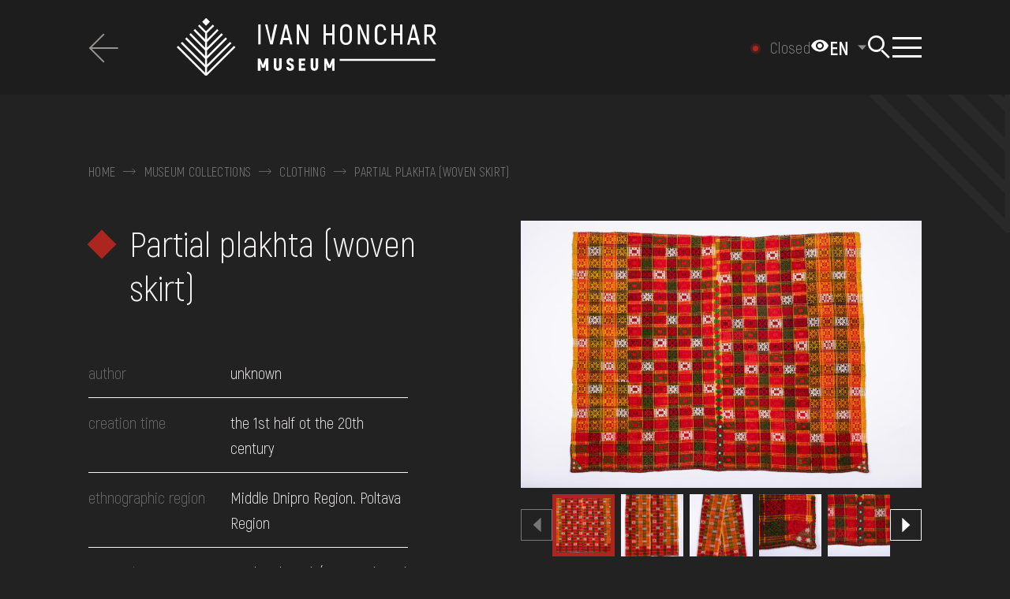

--- FILE ---
content_type: text/html; charset=UTF-8
request_url: https://honchar.org.ua/en/collections/detail/2895
body_size: 12247
content:
<!DOCTYPE html>
<html lang="en-EN" class="">
<head>
    <meta charset="UTF-8">
    <meta name="viewport" content="width=device-width, initial-scale=1.0">
    <meta name="format-detection" content="telephone=no">
    <link rel="shortcut icon" href="/favicon.ico?v=2">
    <link rel="apple-touch-icon" sizes="180x180" href="/apple-touch-icon.png">
    <link rel="icon" type="image/png" sizes="32x32" href="/favicon-32x32.png">
    <link rel="icon" type="image/png" sizes="16x16" href="/favicon-16x16.png">
    <link rel="manifest" href="/site.webmanifest">
    <link rel="mask-icon" href="/safari-pinned-tab.svg" color="#5bbad5">
    <meta name="msapplication-TileColor" content="#2d89ef">
    <meta name="theme-color" content="#ffffff">
    <meta name="csrf-param" content="_csrf-frontend">
<meta name="csrf-token" content="bwscTuM841rA5q_VN8L6yG9N9E7EmFKDGmcRtPUiCkAZTXIcrkySP4iB2K1DhsyGF328BYL1G9lCAGbipBpsCg==">
    <title>Partial plakhta (woven skirt) | Ivan Honchar Museum</title>
        <meta name="title" content="Partial plakhta (woven skirt) | Ivan Honchar Museum">
<meta property="og:title" content="Partial plakhta (woven skirt)">
<meta name="twitter:title" content="Partial plakhta (woven skirt)">
<meta property="og:type" content="website">
<meta property="og:url" content="https://honchar.org.ua/en/collections/detail/2895">
<meta property="og:image" content="https://baza.honchar.org.ua/upload/2021/11/KN-22317_5235-2.jpg">
<meta name="twitter:image" content="https://baza.honchar.org.ua/upload/2021/11/KN-22317_5235-2.jpg">
<meta property="og:image:width" content="1080">
<meta property="og:image:height" content="1920">
<meta property="og:image:type" content="image/jpeg">
<link href="/css/leaflet.css?v=1667331791" rel="stylesheet">
<link href="/css/style.min.css?v=1763750476" rel="stylesheet">
<link href="/css/site.css?v=1711626171" rel="stylesheet">
<script>var formUrl = "\/en\/site\/form";
var SetCookiesForm = "\/en\/site\/set-cookies-form";
var workStatus = "\/en\/site\/get-work-status";</script>    <!-- Google Tag Manager -->
<script>(function(w,d,s,l,i){w[l]=w[l]||[];w[l].push({'gtm.start':
new Date().getTime(),event:'gtm.js'});var f=d.getElementsByTagName(s)[0],
j=d.createElement(s),dl=l!='dataLayer'?'&l='+l:'';j.async=true;j.src=
'https://www.googletagmanager.com/gtm.js?id='+i+dl;f.parentNode.insertBefore(j,f);
})(window,document,'script','dataLayer','GTM-P6QTS4R');</script>
<!-- End Google Tag Manager --><!--    <style>body{opacity: 0;}</style>-->
</head>
<body class="dark collection__btn en" data-lang="en">
<script>
    window.fbAsyncInit = function() {
        FB.init({
            appId            : '4941344462551212',
            autoLogAppEvents : true,
            xfbml            : true,
            version          : 'v12.0'
        });
    };
</script>
<script async defer crossorigin="anonymous" src="https://connect.facebook.net/en_EN/sdk.js"></script>

<!-- Google Tag Manager (noscript) -->
<noscript><iframe src="https://www.googletagmanager.com/ns.html?id=GTM-P6QTS4R"
height="0" width="0" style="display:none;visibility:hidden"></iframe></noscript>
<!-- End Google Tag Manager (noscript) -->
    <div class="wrapper">
        <header class="header">
    <a href="#mainContent" class="mainContent" tabindex="0">Перейти до основного вмісту</a>
    <div class="header__wrapper _lp">
        <div class="header__container header__container_full">
                            <div class="filter__header">
                    <a class="filter__back _icon-back-arrow" href="/en/collections">
                        <span>to return</span>
                    </a>
                </div>
                        <a href="/en" class="header__logo _icon-logo_en" aria-label="Ivan Honchar Museum logo - to the home page"></a>
            <div class="header__body">
            <button id="theme-toggle" aria-label="Налаштування кольорів: Стандартна тема" aria-pressed="false">
                <span class="icon-eye" aria-hidden="true">
                    <svg width="24" height="24" viewBox="0 0 24 24" fill="currentColor">
                        <path d="M12 4.5C7 4.5 2.73 7.61 1 12c1.73 4.39 6 7.5 11 7.5s9.27-3.11 11-7.5c-1.73-4.39-6-7.5-11-7.5zM12 17c-2.76 0-5-2.24-5-5s2.24-5 5-5 5 2.24 5 5-2.24 5-5 5zm0-8c-1.66 0-3 1.34-3 3s1.34 3 3 3 3-1.34 3-3-1.34-3-3-3z"/>
                    </svg>
                </span>
            </button>
                <div class="header__lang lang-header" role="navigation" aria-label="site language">
                    <select name="lang" class="lang-header"><option data-href='/collections/detail/2895' value='/collections/detail/2895'>UK</option><option selected data-href='/en/collections/detail/2895' value='/en/collections/detail/2895'> EN</option></select>                </div>
                <div data-da=".body-menu__content, 1069.98,1" class="header__search search-header">
                    <button type="button" class="search-header__icon" aria-label="Search"></button>
                    <div class="search-header__body _icon-logo-only">
                        <div class="search-header__block _lp">
                            <div class="search-header__content">
                                <form action="/en/search" class="search-header__form search-form search-form-site search-form-header">
                                    <div class="search-form__line">
                                        <input autocomplete="off" type="text" name="q"
                                               placeholder="Search"
                                               aria-label="Search"
                                               data-nottext="Nothing found"
                                               data-href="/en/search-by-name"
                                               data-moresearch="More results on request"
                                               class="search-form__input input search_site_by_name input-search">
                                        <button aria-label="Search" type="submit" class="search-form__icon _icon-search"></button>
                                        <button type="reset" class="search-form__clear _icon-close reset-page"></button>
                                    </div>
                                    <div hidden class="search-form__results results-search-form" data-simplebar data-simplebar-auto-hide="false"></div>
                                    <div class="search-form__info">For example, Kozak Mamai, Hutsul region, embroidery, chest, ...</div>
                                </form>
                            </div>
                        </div>
                    </div>
                </div>
                <button type="button" class="icon-menu" aria-label="Show menu" aria-expanded="false"><span></span></button>
                <div class="header__menu menu _lp" aria-hidden="true" tabindex="-1">
                    <div class="menu__body body-menu _icon-logo-only">
                        <div class="body-menu__content">
                            <nav class="body-menu__menu">
                                <div class="body-menu__sections">
                                    <div class="body-menu__section body-menu__section_sub-0" data-simplebar data-simplebar-auto-hide="false">
    <div class="body-menu__block">
        <ul class="body-menu__list">
                                            <li class="body-menu__item">
                    <a  data-sub="75" href="#"
                                                                                                 class="body-menu__link">about the museum</a>
                </li>
                                            <li class="body-menu__item">
                    <a   href="/en/collections"
                                                                                                 class="body-menu__link">collections</a>
                </li>
                                            <li class="body-menu__item">
                    <a  data-sub="119" href="#"
                                                                                                 class="body-menu__link">Exhibitions and events</a>
                </li>
                                            <li class="body-menu__item">
                    <a  data-sub="129" href="#"
                                                                                                 class="body-menu__link">media</a>
                </li>
                                            <li class="body-menu__item">
                    <a  data-sub="134" href="#"
                                                                                                 class="body-menu__link">visit</a>
                </li>
                                            <li class="body-menu__item">
                    <a  data-sub="142" href="#"
                                                                                                 class="body-menu__link">services</a>
                </li>
                    </ul>
    </div>
</div>
<div class="body-menu__section body-menu__section_sub-1" data-simplebar data-simplebar-auto-hide="false">
    <a href="" class="body-menu__back _icon-link-arrow"><span>to return</span></a>
                                <ul data-sub="75" class="body-menu__sub-list">
                                                        <li class="body-menu__sub-item">
                        <a                                  href="/en/mission" class="body-menu__sub-link">mission</a>
                    </li>

                                                        <li class="body-menu__sub-item">
                        <a                                  href="/en/history-of-museum-and-building" class="body-menu__sub-link">history of museum and building</a>
                    </li>

                                                        <li class="body-menu__sub-item">
                        <a                                  href="/en/ivan-honchar" class="body-menu__sub-link">ivan honchar</a>
                    </li>

                                                        <li class="body-menu__sub-item">
                        <a  data-last="79"                                href="/en/projects" class="body-menu__sub-link">Projects</a>
                    </li>

                                                        <li class="body-menu__sub-item">
                        <a                                  href="/en/services" class="body-menu__sub-link">Services</a>
                    </li>

                                                        <li class="body-menu__sub-item">
                        <a                                  href="/en/news" class="body-menu__sub-link">Museum news</a>
                    </li>

                                                        <li class="body-menu__sub-item">
                        <a                                  href="/en/contacts" class="body-menu__sub-link">contacts</a>
                    </li>

                                                        <li class="body-menu__sub-item">
                        <a                                  href="/en/reports" class="body-menu__sub-link">Reports</a>
                    </li>

                            </ul>
                                                            <ul data-sub="119" class="body-menu__sub-list">
                                                        <li class="body-menu__sub-item">
                        <a                                  href="/en/exhibitions" class="body-menu__sub-link">Exhibitions</a>
                    </li>

                                                        <li class="body-menu__sub-item">
                        <a                                  href="/en/events" class="body-menu__sub-link">Events</a>
                    </li>

                                                        <li class="body-menu__sub-item">
                        <a                                  href="/en/calendar" class="body-menu__sub-link">Calendar</a>
                    </li>

                            </ul>
                                        <ul data-sub="129" class="body-menu__sub-list">
                                                        <li class="body-menu__sub-item">
                        <a                                  href="/en/blog" class="body-menu__sub-link">The museum's Blog</a>
                    </li>

                                                        <li class="body-menu__sub-item">
                        <a                                  href="/en/reportage" class="body-menu__sub-link">Reportages</a>
                    </li>

                                                        <li class="body-menu__sub-item">
                        <a  data-last="132"                                href="/en/video" class="body-menu__sub-link">Video</a>
                    </li>

                                                        <li class="body-menu__sub-item">
                        <a                                  href="/en/photographs" class="body-menu__sub-link">photographs</a>
                    </li>

                            </ul>
                                        <ul data-sub="134" class="body-menu__sub-list">
                                                        <li class="body-menu__sub-item">
                        <a                                  href="https://honchar.org.ua/en/visit#hours_of_work" class="body-menu__sub-link">Hours of work</a>
                    </li>

                                                        <li class="body-menu__sub-item">
                        <a                                  href="https://honchar.org.ua/en/visit#ticket_prices" class="body-menu__sub-link">Ticket price</a>
                    </li>

                                                        <li class="body-menu__sub-item">
                        <a                                  href="https://honchar.org.ua/en/visit#excursions" class="body-menu__sub-link">Excursions and activities</a>
                    </li>

                                                        <li class="body-menu__sub-item">
                        <a                                  href="https://honchar.org.ua/en/visit#how_to_get_there" class="body-menu__sub-link">How to get there</a>
                    </li>

                                                        <li class="body-menu__sub-item">
                        <a                                  href="/en/library" class="body-menu__sub-link">library</a>
                    </li>

                            </ul>
                                        <ul data-sub="142" class="body-menu__sub-list">
                                                        <li class="body-menu__sub-item">
                        <a                                  href="/en/services/consultations-i246" class="body-menu__sub-link">consultations</a>
                    </li>

                                                        <li class="body-menu__sub-item">
                        <a                                  href="/en/services/organization-of-events-i244" class="body-menu__sub-link">event management</a>
                    </li>

                            </ul>
            </div>

<div class="body-menu__section body-menu__section_sub-2" data-simplebar data-simplebar-auto-hide="false">
    <a href="" class="body-menu__back _icon-link-arrow"><span>to return</span></a>
                                                                                                                                                                                                                        <ul data-last="79" class="body-menu__last-list">

                                                                                <li class="body-menu__last-item">
                                <a  data-last="144"                                        href="/en/projects"
                                        class="body-menu__last-link">Watch all</a>
                            </li>
                                                                                <li class="body-menu__last-item">
                                <a  data-last="144"                                        href="/en/projects/polyphony-project-i68"
                                        class="body-menu__last-link">POLYPHONY PROJECT</a>
                            </li>
                                                                                <li class="body-menu__last-item">
                                <a  data-last="144"                                        href="/en/projects/the-all-ukrainian-children-s-folklore-festival-oreli-i56"
                                        class="body-menu__last-link">Festival ‘Oreli’</a>
                            </li>
                                                                                <li class="body-menu__last-item">
                                <a  data-last="144"                                        href="/en/projects/the-night-of-traditional-dance-i66"
                                        class="body-menu__last-link">The Night of Traditional Dance</a>
                            </li>
                                                                                <li class="body-menu__last-item">
                                <a  data-last="144"                                        href="/en/projects/festyval-kupajlo-v-legedzynomu-i63"
                                        class="body-menu__last-link">The Festival ‘Kupala in Legedzyne’</a>
                            </li>
                                                                                <li class="body-menu__last-item">
                                <a  data-last="144"                                        href="/en/projects/traditional-art-fairs-i62"
                                        class="body-menu__last-link">Traditional‌ ‌Art‌ ‌Fairs‌</a>
                            </li>
                                            </ul>
                                                                                                                                                                                                                                                                                                                                                                                                                                                                                                                                                                                                <ul data-last="132" class="body-menu__last-list">

                                                                                <li class="body-menu__last-item">
                                <a  data-last="144"                                        href="/en/video"
                                        class="body-menu__last-link">Watch all</a>
                            </li>
                                                                                <li class="body-menu__last-item">
                                <a  data-last="144"                                        href="/en/video/rituals"
                                        class="body-menu__last-link">Rituals</a>
                            </li>
                                                                                <li class="body-menu__last-item">
                                <a  data-last="144"                                        href="/en/video/crafts"
                                        class="body-menu__last-link">Сrafts</a>
                            </li>
                                                                                <li class="body-menu__last-item">
                                <a  data-last="144"                                        href="/en/video/expeditions"
                                        class="body-menu__last-link">Expeditions</a>
                            </li>
                                                                                <li class="body-menu__last-item">
                                <a  data-last="144"                                        href="/en/video/craftspeople"
                                        class="body-menu__last-link">Craftspeople</a>
                            </li>
                                                                                <li class="body-menu__last-item">
                                <a  data-last="144"                                        href="/en/video/folklore"
                                        class="body-menu__last-link">Folklore</a>
                            </li>
                                                                                <li class="body-menu__last-item">
                                <a  data-last="144"                                        href="/en/video/holidays"
                                        class="body-menu__last-link">Holidays</a>
                            </li>
                                                                                <li class="body-menu__last-item">
                                <a  data-last="144"                                        href="/en/video/traditional-cuisine"
                                        class="body-menu__last-link">Traditional cuisine</a>
                            </li>
                                            </ul>
                                                                                                                                                                                                                                                                                                                                                                                                                                                                                        </div>                                </div>
                            </nav>
                            <div class="body-menu__footer footer-body-menu">
                                <div class="footer-body-menu__content">
                                    <ul data-da=".body-menu__block,767.98" class="menu-footer"><li class='elements_186  menu-footer__item'><a  class='menu-footer__link _icon-faq' href='/en/faq'>FAQ</a></li><li class='elements_187  menu-footer__item'><a  class='menu-footer__link _icon-shop' href='/en/online-shop'>Online-Shop</a></li><li class='elements_188  menu-footer__item'><a  class='menu-footer__link _icon-donate' href='/en/donate'>Donate</a></li></ul>                                    <ul class="menu-social">
                                                                                    <li class="menu-social__item">
                                                <a href="https://www.facebook.com/honcharmuseum/" target="_blank" class="menu-social__item _icon-facebook-lite" aria-label="We on Facebook"></a></li>
                                                                                                                            <li class="menu-social__item">
                                                <a href="https://www.instagram.com/honchar.museum/" target="_blank"  class="menu-social__item _icon-instagram-lite" aria-label="We on Instagram"></a></li>
                                                                                                                            <li class="menu-social__item">
                                                <a href="https://www.youtube.com/c/HoncharOrgUa/" target="_blank"  class="menu-social__item _icon-youtube-lite" aria-label="Our Youtube channel"></a></li>
                                                                                                                            <li class="menu-social__item">
                                                <a href="https://www.tripadvisor.com/Attraction_Review-g294474-d2249388-Reviews-Ivan_Gonchar_Museum_National_Center_of_Folk_Culture-Kyiv_Kiev.html" target="_blank" class="menu-social__item _icon-tripadvizor-lite" aria-label="Tripadvizor"></a></li>
                                                                                                                            <li class="menu-social__item">
                                                <a href="https://artsandculture.google.com/partner/national-center-of-folk-culture" target="_blank"  class="menu-social__item _icon-google-lite" aria-label="Collection on Google Art Project"></a></li>
                                                                            </ul>
                                    <ul  class="menu-footer menu-footer_contacts"><li class='elements_190  menu-footer__item'><a  class='menu-footer__link ' href='/en/contacts'>contacts</a></li></ul>                                </div>
                            </div>
                        </div>
                    </div>
                </div>
            </div>
        </div>
            </div>
</header>        <main class="collections" id="mainContent">
    <div class="collection-item">
        <section class="collection-item__main">
            <div class="collection-item__container collection-item__container_full">
                <div class="breadcrumbs breadcrumbs_dark">
        <ul class="breadcrumbs__content" tag="div"><div class="breadcrumbs__item"><a class="" href="/en">Home</a><span class="link"></span></div><div class="breadcrumbs__item"><a href="/en/collections">Museum collections</a><span class="link"></span></div><div class="breadcrumbs__item"><a href="/en/collections/view/clothing">Clothing</a><span class="link"></span></div> <div class="breadcrumbs__item" aria-current="location">Partial plakhta (woven skirt)</div></ul></div>                <div class="collection-item__body body-collection-item">
                    <div class="body-collection-item__column">
                        <h1 class="body-collection-item__title title">Partial plakhta (woven skirt)</h1>
                        <table class="body-collection-item__table table-collection-item">
                            
                                                            <tr class="table-collection-item__row">
                                    <td class="table-collection-item__label">author</td>
                                    <td class="table-collection-item__value">
                                                                                                                            unknown                                                                                                                                                                    </td>
                                </tr>
                                                                                                                                                <tr class="table-collection-item__row">
                                    <td class="table-collection-item__label">creation time</td>
                                                                        <td class="table-collection-item__value">the 1st half ot the 20th century</td>
                                </tr>
                            
                                                            <tr class="table-collection-item__row">
                                    <td class="table-collection-item__label">ethnographic region</td>
                                    <td class="table-collection-item__value">Middle Dnipro Region. Poltava Region</td>
                                </tr>
                            
                            
                            
                                <tr class="table-collection-item__row">
        <td class="table-collection-item__label">material</td>
        <td class="table-collection-item__value">
                            woolen thread /                             cotton thread                    </td>
    </tr>
                                <tr class="table-collection-item__row">
        <td class="table-collection-item__label">techniques</td>
        <td class="table-collection-item__value">
                            shaft (perebirne) weaving /                             domestic weaving                    </td>
    </tr>
                                <tr class="table-collection-item__row">
        <td class="table-collection-item__label">finishing material</td>
        <td class="table-collection-item__value">
                            woolen thread                    </td>
    </tr>
                                <tr class="table-collection-item__row">
        <td class="table-collection-item__label">finishing technique</td>
        <td class="table-collection-item__value">
                            manual tailoring /                             running stitch /                             connecting stitch in a plakhta stitch /                             edging treatment with a woven stitch /                             hand embroidery                    </td>
    </tr>
                                <tr class="table-collection-item__row">
        <td class="table-collection-item__label">type of ornament</td>
        <td class="table-collection-item__value">
                            geometric                    </td>
    </tr>
                            
                                
                                                            <tr class="table-collection-item__row">
                                    <td class="table-collection-item__label">receipts</td>
                                    <td class="table-collection-item__value">
                                        gift / Skrypka Natalja, 2013                                    </td>
                                </tr>
                                                        <tr class="table-collection-item__row">
                                <td class="table-collection-item__label">collection</td>
                                <td class="table-collection-item__value">
                                    clothing / lower body attire / plakhta (woolen skirt) / partial plakhta                                </td>
                            </tr>
                                                            <tr class="table-collection-item__row">
                                    <td class="table-collection-item__label">registration number</td>
                                    <td class="table-collection-item__value">КН-22317</td>
                                </tr>
                                                    </table>
                        <div class="body-collection-item__cc"><p xmlns:cc="http://creativecommons.org/ns#">
                                <a href="https://creativecommons.org/licenses/by-nc/4.0/deed.en"
                                   target="_blank" rel="license noopener noreferrer" style="display:inline-block;">
                                    <img style="height:22px!important;margin-left:3px;vertical-align:text-bottom;"
                                         src="https://mirrors.creativecommons.org/presskit/icons/cc.svg?ref=chooser-v1">
                                    <img style="height:22px!important;margin-left:3px;vertical-align:text-bottom;"
                                         src="https://mirrors.creativecommons.org/presskit/icons/by.svg?ref=chooser-v1">
                                    <img style="height:22px!important;margin-left:3px;vertical-align:text-bottom;"
                                         src="https://mirrors.creativecommons.org/presskit/icons/nc.svg?ref=chooser-v1">
                                    <img style="height:22px!important;margin-left:3px;vertical-align:text-bottom;"
                                         src="https://mirrors.creativecommons.org/presskit/icons/nd.svg?ref=chooser-v1">
                                    Creative Commons Attribution                                </a>
                            </p></div>
                                                                    </div>
                                                <div class="body-collection-item__column" data-sticky-header data-sticky-top="30" data-sticky>
        <div data-da=".body-collection-item__column, 991.98,1" class="body-collection-item__gallery"
             data-sticky-item>
            <div class="body-collection-item__slider slider-collection-item swiper">
                <div class="slider-collection-item__swiper swiper-wrapper">
                                                                                            <div class="swiper-slide">
                        <a href="#" data-popup="#gallery" class="slider-collection-item__slide">
                            <picture>
                                <img src="https://baza.honchar.org.ua/upload/_thumbs/_site/3139b7c130f99d67b7bd4ec2df479492.jpg"
                                    class="swiper-lazy"
                                    alt="Partial plakhta (woven skirt)"
                                    loading="lazy"
                                    height="1080"
                                    width="1620"
                            </picture>
                        </a>
                        </div>
                                                                                            <div class="swiper-slide">
                        <a href="#" data-popup="#gallery" class="slider-collection-item__slide">
                            <picture>
                                <img src="https://baza.honchar.org.ua/upload/_thumbs/_site/1d32034768f385d0a5d22caadc8fdfe6.jpg"
                                    class="swiper-lazy"
                                    alt="Partial plakhta (woven skirt)"
                                    loading="lazy"
                                    height="1080"
                                    width="720"
                            </picture>
                        </a>
                        </div>
                                                                                            <div class="swiper-slide">
                        <a href="#" data-popup="#gallery" class="slider-collection-item__slide">
                            <picture>
                                <img src="https://baza.honchar.org.ua/upload/_thumbs/_site/5ce1d5cf81d14a0999a9d59fb8c9cc52.jpg"
                                    class="swiper-lazy"
                                    alt="Partial plakhta (woven skirt)"
                                    loading="lazy"
                                    height="1080"
                                    width="720"
                            </picture>
                        </a>
                        </div>
                                                                                            <div class="swiper-slide">
                        <a href="#" data-popup="#gallery" class="slider-collection-item__slide">
                            <picture>
                                <img src="https://baza.honchar.org.ua/upload/_thumbs/_site/682e981b0fefa3b03b83accf46929f52.jpg"
                                    class="swiper-lazy"
                                    alt="Partial plakhta (woven skirt)"
                                    loading="lazy"
                                    height="1080"
                                    width="1620"
                            </picture>
                        </a>
                        </div>
                                                                                            <div class="swiper-slide">
                        <a href="#" data-popup="#gallery" class="slider-collection-item__slide">
                            <picture>
                                <img src="https://baza.honchar.org.ua/upload/_thumbs/_site/b916ccd9b47b2179b6427ce8d6bd0b92.jpg"
                                    class="swiper-lazy"
                                    alt="Partial plakhta (woven skirt)"
                                    loading="lazy"
                                    height="1080"
                                    width="1620"
                            </picture>
                        </a>
                        </div>
                                                                                            <div class="swiper-slide">
                        <a href="#" data-popup="#gallery" class="slider-collection-item__slide">
                            <picture>
                                <img src="https://baza.honchar.org.ua/upload/_thumbs/_site/3c0be8628edfbc7ce1f751aeaf6f0a5c.jpg"
                                    class="swiper-lazy"
                                    alt="Partial plakhta (woven skirt)"
                                    loading="lazy"
                                    height="1080"
                                    width="1620"
                            </picture>
                        </a>
                        </div>
                                                                                            <div class="swiper-slide">
                        <a href="#" data-popup="#gallery" class="slider-collection-item__slide">
                            <picture>
                                <img src="https://baza.honchar.org.ua/upload/_thumbs/_site/0d3429c17485711c80c1142c37136cc8.jpg"
                                    class="swiper-lazy"
                                    alt="Partial plakhta (woven skirt)"
                                    loading="lazy"
                                    height="1080"
                                    width="1620"
                            </picture>
                        </a>
                        </div>
                                                                                            <div class="swiper-slide">
                        <a href="#" data-popup="#gallery" class="slider-collection-item__slide">
                            <picture>
                                <img src="https://baza.honchar.org.ua/upload/_thumbs/_site/10ca8dac468ce71233162bafa5149bf7.jpg"
                                    class="swiper-lazy"
                                    alt="Partial plakhta (woven skirt)"
                                    loading="lazy"
                                    height="1080"
                                    width="1620"
                            </picture>
                        </a>
                        </div>
                                                                                            <div class="swiper-slide">
                        <a href="#" data-popup="#gallery" class="slider-collection-item__slide">
                            <picture>
                                <img src="https://baza.honchar.org.ua/upload/_thumbs/_site/43028a7c5243be5de27235872611371a.jpg"
                                    class="swiper-lazy"
                                    alt="Partial plakhta (woven skirt)"
                                    loading="lazy"
                                    height="1080"
                                    width="1620"
                            </picture>
                        </a>
                        </div>
                                    </div>
                <div class="slider-collection-item__hover">
                    <span>open full screen</span></div>
            </div>
            <div class="body-collection-item__thumbs thumbs-collection-item">
                <div class="thumbs-collection-item__arrow thumbs-collection-item__arrow_prev _icon-pagging-arrow"></div>
                <div class="thumbs-collection-item__body swiper">
                    <div class="thumbs-collection-item__swiper swiper-wrapper">
                                                                                <div class="thumbs-collection-item__slide-ibg swiper-slide">
                                <picture>
                                    <img src="https://baza.honchar.org.ua/upload/_thumbs/3139b7c130f99d67b7bd4ec2df479492.jpg"
                                        alt="Partial plakhta (woven skirt)"
                                        height="360"
                                        width="360">
                                </picture>
                            </div>
                                                                                <div class="thumbs-collection-item__slide-ibg swiper-slide">
                                <picture>
                                    <img src="https://baza.honchar.org.ua/upload/_thumbs/1d32034768f385d0a5d22caadc8fdfe6.jpg"
                                        alt="Partial plakhta (woven skirt)"
                                        height="360"
                                        width="360">
                                </picture>
                            </div>
                                                                                <div class="thumbs-collection-item__slide-ibg swiper-slide">
                                <picture>
                                    <img src="https://baza.honchar.org.ua/upload/_thumbs/5ce1d5cf81d14a0999a9d59fb8c9cc52.jpg"
                                        alt="Partial plakhta (woven skirt)"
                                        height="360"
                                        width="360">
                                </picture>
                            </div>
                                                                                <div class="thumbs-collection-item__slide-ibg swiper-slide">
                                <picture>
                                    <img src="https://baza.honchar.org.ua/upload/_thumbs/682e981b0fefa3b03b83accf46929f52.jpg"
                                        alt="Partial plakhta (woven skirt)"
                                        height="360"
                                        width="360">
                                </picture>
                            </div>
                                                                                <div class="thumbs-collection-item__slide-ibg swiper-slide">
                                <picture>
                                    <img src="https://baza.honchar.org.ua/upload/_thumbs/b916ccd9b47b2179b6427ce8d6bd0b92.jpg"
                                        alt="Partial plakhta (woven skirt)"
                                        height="360"
                                        width="360">
                                </picture>
                            </div>
                                                                                <div class="thumbs-collection-item__slide-ibg swiper-slide">
                                <picture>
                                    <img src="https://baza.honchar.org.ua/upload/_thumbs/3c0be8628edfbc7ce1f751aeaf6f0a5c.jpg"
                                        alt="Partial plakhta (woven skirt)"
                                        height="360"
                                        width="360">
                                </picture>
                            </div>
                                                                                <div class="thumbs-collection-item__slide-ibg swiper-slide">
                                <picture>
                                    <img src="https://baza.honchar.org.ua/upload/_thumbs/0d3429c17485711c80c1142c37136cc8.jpg"
                                        alt="Partial plakhta (woven skirt)"
                                        height="360"
                                        width="360">
                                </picture>
                            </div>
                                                                                <div class="thumbs-collection-item__slide-ibg swiper-slide">
                                <picture>
                                    <img src="https://baza.honchar.org.ua/upload/_thumbs/10ca8dac468ce71233162bafa5149bf7.jpg"
                                        alt="Partial plakhta (woven skirt)"
                                        height="360"
                                        width="360">
                                </picture>
                            </div>
                                                                                <div class="thumbs-collection-item__slide-ibg swiper-slide">
                                <picture>
                                    <img src="https://baza.honchar.org.ua/upload/_thumbs/43028a7c5243be5de27235872611371a.jpg"
                                        alt="Partial plakhta (woven skirt)"
                                        height="360"
                                        width="360">
                                </picture>
                            </div>
                                            </div>
                </div>
                <div class="thumbs-collection-item__arrow thumbs-collection-item__arrow_next _icon-pagging-arrow"></div>
            </div>
        </div>
    </div>
                                    </div>
        </section>
        <section data-spollers class="collection-item__details details-collection-item">
    <div class="details-collection-item__container details-collection-item__container_full">
        <h2 class="details-collection-item__title">Details</h2>
        <div class="details-collection-item__spollers">

            <div class="details-collection-item__spoller">
                <button type="button" data-map="1" aria-expanded="true" data-spoller
                        class="details-collection-item__label _icon-spoller-arrow _active">
                    Life                </button>
                <div class="details-collection-item__body">
                                                                                    <div class="details-collection-item__row">
    <div class="details-collection-item__column">
        <table class="table-collection-item">
                                                        <tr class="table-collection-item__row">
                    <td class="table-collection-item__label">country</td>
                    <td class="table-collection-item__value">Ukraine</td>
                </tr>
                                            <tr class="table-collection-item__row">
                    <td class="table-collection-item__label">region</td>
                    <td class="table-collection-item__value">Poltava Oblast</td>
                </tr>
                                            <tr class="table-collection-item__row">
                    <td class="table-collection-item__label">area</td>
                    <td class="table-collection-item__value">Poltava Raion</td>
                </tr>
                                            <tr class="table-collection-item__row">
                    <td class="table-collection-item__label">United Territorial Community</td>
                    <td class="table-collection-item__value">Зіньківська міська громада</td>
                </tr>
                                            <tr class="table-collection-item__row">
                    <td class="table-collection-item__label">settlement</td>
                    <td class="table-collection-item__value">Pidozirka</td>
                </tr>
                        <tr class="table-collection-item__row">
                <td class="table-collection-item__label">time</td>
                <td class="table-collection-item__value">
                    unknown                </td>
            </tr>
        </table>
    </div>
    <div class="details-collection-item__column">
        <div class="details-collection-item__map">
                                    <div id="map1" style="width: 100%; height: 400px;z-index: 0"></div>
        </div>
    </div>
</div>
                                    </div>
            </div>

            <div class="details-collection-item__spoller">
                <button type="button" data-map="2" aria-expanded="false" data-spoller
                        class="details-collection-item__label _icon-spoller-arrow">
                    Creation                </button>
                <div class="details-collection-item__body">
                                                                                                            <div class="details-collection-item__row">
    <div class="details-collection-item__column">
        <table class="table-collection-item">
                                                        <tr class="table-collection-item__row">
                    <td class="table-collection-item__label">country</td>
                    <td class="table-collection-item__value">Ukraine</td>
                </tr>
                                            <tr class="table-collection-item__row">
                    <td class="table-collection-item__label">region</td>
                    <td class="table-collection-item__value">Poltava Oblast</td>
                </tr>
                                            <tr class="table-collection-item__row">
                    <td class="table-collection-item__label">area</td>
                    <td class="table-collection-item__value">Poltava Raion</td>
                </tr>
                                            <tr class="table-collection-item__row">
                    <td class="table-collection-item__label">United Territorial Community</td>
                    <td class="table-collection-item__value">Зіньківська міська громада</td>
                </tr>
                                            <tr class="table-collection-item__row">
                    <td class="table-collection-item__label">settlement</td>
                    <td class="table-collection-item__value">Pidozirka</td>
                </tr>
                        <tr class="table-collection-item__row">
                <td class="table-collection-item__label">time</td>
                <td class="table-collection-item__value">
                    the 1st half ot the 20th century                </td>
            </tr>
        </table>
    </div>
    <div class="details-collection-item__column">
        <div class="details-collection-item__map">
                                    <div id="map2" style="width: 100%; height: 400px;z-index: 0"></div>
        </div>
    </div>
</div>
                                    </div>
            </div>

            <div class="details-collection-item__spoller">
                <button type="button" data-map="3" aria-expanded="false" data-spoller
                        class="details-collection-item__label _icon-spoller-arrow">
                    Detection                </button>
                <div class="details-collection-item__body">

                
                                                                    <div class="details-collection-item__row">
    <div class="details-collection-item__column">
        <table class="table-collection-item">
                                                        <tr class="table-collection-item__row">
                    <td class="table-collection-item__label">country</td>
                    <td class="table-collection-item__value">Ukraine</td>
                </tr>
                                            <tr class="table-collection-item__row">
                    <td class="table-collection-item__label">region</td>
                    <td class="table-collection-item__value">Poltava Oblast</td>
                </tr>
                                            <tr class="table-collection-item__row">
                    <td class="table-collection-item__label">area</td>
                    <td class="table-collection-item__value">Poltava Raion</td>
                </tr>
                                            <tr class="table-collection-item__row">
                    <td class="table-collection-item__label">United Territorial Community</td>
                    <td class="table-collection-item__value">Зіньківська міська громада</td>
                </tr>
                                            <tr class="table-collection-item__row">
                    <td class="table-collection-item__label">settlement</td>
                    <td class="table-collection-item__value">Pidozirka</td>
                </tr>
                        <tr class="table-collection-item__row">
                <td class="table-collection-item__label">time</td>
                <td class="table-collection-item__value">
                    2013                </td>
            </tr>
        </table>
    </div>
    <div class="details-collection-item__column">
        <div class="details-collection-item__map">
                                    <div id="map3" style="width: 100%; height: 400px;z-index: 0"></div>
        </div>
    </div>
</div>
                                    </div>
            </div>

        </div>
    </div>
</section>
            <section data-spollers class="collection-item__more more-collection-item">
        <div class="more-collection-item__container more-collection-item__container_full">
            <h2 class="more-collection-item__title">related</h2>
            <div class="more-collection-item__items">
                                    <a href="/en/collections/detail/3278" data-pjax="0">
    <article class="content-slide content-slide_collection">
        <div class="content-slide__section">
            <div class="content-slide__image-ibg">
                                                        <img src="https://baza.honchar.org.ua/upload/_thumbs/d2b419625741789e6069e0bc6e9b9870.jpg" alt="" width="360" height="360" loading="lazy">
                            </div>
            <div class="content-slide__body">
                <div class="content-slide__content">
                    <h3 class="content-slide__sub-title">
                        <div class="content-slide__link" data-id="">Women's embroidered shirt </div>
                    </h3>
                    <div class="content-slide__info">
                        <p>Bukovyna</p>
                        <p>Early 20th c.</p>
                    </div>
                </div>
            </div>
        </div>
    </article>
</a>
                                    <a href="/en/collections/detail/2536" data-pjax="0">
    <article class="content-slide content-slide_collection">
        <div class="content-slide__section">
            <div class="content-slide__image-ibg">
                                                        <img src="https://baza.honchar.org.ua/upload/_thumbs/f59c4d852fce1f79c51882e974cde0d1.jpg" alt="" width="360" height="360" loading="lazy">
                            </div>
            <div class="content-slide__body">
                <div class="content-slide__content">
                    <h3 class="content-slide__sub-title">
                        <div class="content-slide__link" data-id="">Women's embroidered shirt</div>
                    </h3>
                    <div class="content-slide__info">
                        <p>Middle Dnipro Region. Poltava Region</p>
                        <p>Early 20th c.</p>
                    </div>
                </div>
            </div>
        </div>
    </article>
</a>
                                    <a href="/en/collections/detail/2281" data-pjax="0">
    <article class="content-slide content-slide_collection">
        <div class="content-slide__section">
            <div class="content-slide__image-ibg">
                                                        <img src="https://baza.honchar.org.ua/upload/_thumbs/293781d6d5245d582692aa86a7fbca1b.jpg" alt="" width="360" height="360" loading="lazy">
                            </div>
            <div class="content-slide__body">
                <div class="content-slide__content">
                    <h3 class="content-slide__sub-title">
                        <div class="content-slide__link" data-id="">Partial plakhta (woven skirt)</div>
                    </h3>
                    <div class="content-slide__info">
                        <p>Middle Polissia</p>
                        <p>the 2nd half ot the 19th century</p>
                    </div>
                </div>
            </div>
        </div>
    </article>
</a>
                                    <a href="/en/collections/detail/3239" data-pjax="0">
    <article class="content-slide content-slide_collection">
        <div class="content-slide__section">
            <div class="content-slide__image-ibg">
                                                        <img src="https://baza.honchar.org.ua/upload/_thumbs/bd021fb82e21405d68bc840de1370211.jpg" alt="" width="360" height="360" loading="lazy">
                            </div>
            <div class="content-slide__body">
                <div class="content-slide__content">
                    <h3 class="content-slide__sub-title">
                        <div class="content-slide__link" data-id="">Women's embroidered shirt</div>
                    </h3>
                    <div class="content-slide__info">
                        <p>Middle Dnipro Region. Poltava Region</p>
                        <p>Early 20th c.</p>
                    </div>
                </div>
            </div>
        </div>
    </article>
</a>
                            </div>
        </div>
    </section>
    </div>
    <div class="up-block">
    <div class="up-block__container up__container_full">
        <a href="#" class="up-block__link _icon-up">back to the top</a>
    </div>
</div></main>
    <div id="gallery" aria-hidden="true" class="popup">
        <div class="popup__wrapper">
            <div class="popup__content">
                <div class="gallery-popup">
                    <button data-close type="button" class="gallery-popup__close _icon-back-arrow"></button>
                    <div class="gallery-popup__slider slider-gallery-popup" style="width: 100%;">
                        <div class="slider-gallery-popup__swiper">
                                                                                                                            <div class="slider-gallery-popup__slide slide-gallery-popup">
                                    <div class="slide-gallery-popup__image-ibg">
                                        <img src="https://baza.honchar.org.ua/upload/_thumbs/_site/3139b7c130f99d67b7bd4ec2df479492.jpg" alt="">
                                    </div>
                                    <div class="slide-gallery-popup__body">
                                        <div class="slide-gallery-popup__label">Partial plakhta (woven skirt)</div>
                                        <div class="slide-gallery-popup__buttons">
                                            <a download href="https://baza.honchar.org.ua/upload/2021/11/KN-22317_5235-2.jpg"
                                               target="_blank"
                                               class="slide-gallery-popup__button">
                                                <span class="_icon-download-arrow">
                                                    download                                                </span>
                                            </a>
                                            <a data-link="https://baza.honchar.org.ua/upload/2021/11/KN-22317_5235-2.jpg" data-popup="#sharePhotogallery" href="#" class="slide-gallery-popup__button share_gallery">
                                                <span class="_icon-download-arrow">
                                                    share                                                </span>
                                            </a>
                                        </div>
                                    </div>
                                </div>
                                                                                                                            <div class="slider-gallery-popup__slide slide-gallery-popup">
                                    <div class="slide-gallery-popup__image-ibg">
                                        <img src="https://baza.honchar.org.ua/upload/_thumbs/_site/1d32034768f385d0a5d22caadc8fdfe6.jpg" alt="">
                                    </div>
                                    <div class="slide-gallery-popup__body">
                                        <div class="slide-gallery-popup__label">Partial plakhta (woven skirt)</div>
                                        <div class="slide-gallery-popup__buttons">
                                            <a download href="https://baza.honchar.org.ua/upload/2021/11/KN-22317_5336.jpg"
                                               target="_blank"
                                               class="slide-gallery-popup__button">
                                                <span class="_icon-download-arrow">
                                                    download                                                </span>
                                            </a>
                                            <a data-link="https://baza.honchar.org.ua/upload/2021/11/KN-22317_5336.jpg" data-popup="#sharePhotogallery" href="#" class="slide-gallery-popup__button share_gallery">
                                                <span class="_icon-download-arrow">
                                                    share                                                </span>
                                            </a>
                                        </div>
                                    </div>
                                </div>
                                                                                                                            <div class="slider-gallery-popup__slide slide-gallery-popup">
                                    <div class="slide-gallery-popup__image-ibg">
                                        <img src="https://baza.honchar.org.ua/upload/_thumbs/_site/5ce1d5cf81d14a0999a9d59fb8c9cc52.jpg" alt="">
                                    </div>
                                    <div class="slide-gallery-popup__body">
                                        <div class="slide-gallery-popup__label">Partial plakhta (woven skirt)</div>
                                        <div class="slide-gallery-popup__buttons">
                                            <a download href="https://baza.honchar.org.ua/upload/2021/11/KN-22317_5337.jpg"
                                               target="_blank"
                                               class="slide-gallery-popup__button">
                                                <span class="_icon-download-arrow">
                                                    download                                                </span>
                                            </a>
                                            <a data-link="https://baza.honchar.org.ua/upload/2021/11/KN-22317_5337.jpg" data-popup="#sharePhotogallery" href="#" class="slide-gallery-popup__button share_gallery">
                                                <span class="_icon-download-arrow">
                                                    share                                                </span>
                                            </a>
                                        </div>
                                    </div>
                                </div>
                                                                                                                            <div class="slider-gallery-popup__slide slide-gallery-popup">
                                    <div class="slide-gallery-popup__image-ibg">
                                        <img src="https://baza.honchar.org.ua/upload/_thumbs/_site/682e981b0fefa3b03b83accf46929f52.jpg" alt="">
                                    </div>
                                    <div class="slide-gallery-popup__body">
                                        <div class="slide-gallery-popup__label">Partial plakhta (woven skirt)</div>
                                        <div class="slide-gallery-popup__buttons">
                                            <a download href="https://baza.honchar.org.ua/upload/2021/11/KN-22317_5317.jpg"
                                               target="_blank"
                                               class="slide-gallery-popup__button">
                                                <span class="_icon-download-arrow">
                                                    download                                                </span>
                                            </a>
                                            <a data-link="https://baza.honchar.org.ua/upload/2021/11/KN-22317_5317.jpg" data-popup="#sharePhotogallery" href="#" class="slide-gallery-popup__button share_gallery">
                                                <span class="_icon-download-arrow">
                                                    share                                                </span>
                                            </a>
                                        </div>
                                    </div>
                                </div>
                                                                                                                            <div class="slider-gallery-popup__slide slide-gallery-popup">
                                    <div class="slide-gallery-popup__image-ibg">
                                        <img src="https://baza.honchar.org.ua/upload/_thumbs/_site/b916ccd9b47b2179b6427ce8d6bd0b92.jpg" alt="">
                                    </div>
                                    <div class="slide-gallery-popup__body">
                                        <div class="slide-gallery-popup__label">Partial plakhta (woven skirt)</div>
                                        <div class="slide-gallery-popup__buttons">
                                            <a download href="https://baza.honchar.org.ua/upload/2021/11/KN-22317_5320.jpg"
                                               target="_blank"
                                               class="slide-gallery-popup__button">
                                                <span class="_icon-download-arrow">
                                                    download                                                </span>
                                            </a>
                                            <a data-link="https://baza.honchar.org.ua/upload/2021/11/KN-22317_5320.jpg" data-popup="#sharePhotogallery" href="#" class="slide-gallery-popup__button share_gallery">
                                                <span class="_icon-download-arrow">
                                                    share                                                </span>
                                            </a>
                                        </div>
                                    </div>
                                </div>
                                                                                                                            <div class="slider-gallery-popup__slide slide-gallery-popup">
                                    <div class="slide-gallery-popup__image-ibg">
                                        <img src="https://baza.honchar.org.ua/upload/_thumbs/_site/3c0be8628edfbc7ce1f751aeaf6f0a5c.jpg" alt="">
                                    </div>
                                    <div class="slide-gallery-popup__body">
                                        <div class="slide-gallery-popup__label">Partial plakhta (woven skirt)</div>
                                        <div class="slide-gallery-popup__buttons">
                                            <a download href="https://baza.honchar.org.ua/upload/2021/11/KN-22317_5328.jpg"
                                               target="_blank"
                                               class="slide-gallery-popup__button">
                                                <span class="_icon-download-arrow">
                                                    download                                                </span>
                                            </a>
                                            <a data-link="https://baza.honchar.org.ua/upload/2021/11/KN-22317_5328.jpg" data-popup="#sharePhotogallery" href="#" class="slide-gallery-popup__button share_gallery">
                                                <span class="_icon-download-arrow">
                                                    share                                                </span>
                                            </a>
                                        </div>
                                    </div>
                                </div>
                                                                                                                            <div class="slider-gallery-popup__slide slide-gallery-popup">
                                    <div class="slide-gallery-popup__image-ibg">
                                        <img src="https://baza.honchar.org.ua/upload/_thumbs/_site/0d3429c17485711c80c1142c37136cc8.jpg" alt="">
                                    </div>
                                    <div class="slide-gallery-popup__body">
                                        <div class="slide-gallery-popup__label">Partial plakhta (woven skirt)</div>
                                        <div class="slide-gallery-popup__buttons">
                                            <a download href="https://baza.honchar.org.ua/upload/2021/11/KN-22317_5329.jpg"
                                               target="_blank"
                                               class="slide-gallery-popup__button">
                                                <span class="_icon-download-arrow">
                                                    download                                                </span>
                                            </a>
                                            <a data-link="https://baza.honchar.org.ua/upload/2021/11/KN-22317_5329.jpg" data-popup="#sharePhotogallery" href="#" class="slide-gallery-popup__button share_gallery">
                                                <span class="_icon-download-arrow">
                                                    share                                                </span>
                                            </a>
                                        </div>
                                    </div>
                                </div>
                                                                                                                            <div class="slider-gallery-popup__slide slide-gallery-popup">
                                    <div class="slide-gallery-popup__image-ibg">
                                        <img src="https://baza.honchar.org.ua/upload/_thumbs/_site/10ca8dac468ce71233162bafa5149bf7.jpg" alt="">
                                    </div>
                                    <div class="slide-gallery-popup__body">
                                        <div class="slide-gallery-popup__label">Partial plakhta (woven skirt)</div>
                                        <div class="slide-gallery-popup__buttons">
                                            <a download href="https://baza.honchar.org.ua/upload/2021/11/KN-22317_5333.jpg"
                                               target="_blank"
                                               class="slide-gallery-popup__button">
                                                <span class="_icon-download-arrow">
                                                    download                                                </span>
                                            </a>
                                            <a data-link="https://baza.honchar.org.ua/upload/2021/11/KN-22317_5333.jpg" data-popup="#sharePhotogallery" href="#" class="slide-gallery-popup__button share_gallery">
                                                <span class="_icon-download-arrow">
                                                    share                                                </span>
                                            </a>
                                        </div>
                                    </div>
                                </div>
                                                                                                                            <div class="slider-gallery-popup__slide slide-gallery-popup">
                                    <div class="slide-gallery-popup__image-ibg">
                                        <img src="https://baza.honchar.org.ua/upload/_thumbs/_site/43028a7c5243be5de27235872611371a.jpg" alt="">
                                    </div>
                                    <div class="slide-gallery-popup__body">
                                        <div class="slide-gallery-popup__label">Partial plakhta (woven skirt)</div>
                                        <div class="slide-gallery-popup__buttons">
                                            <a download href="https://baza.honchar.org.ua/upload/2021/11/KN-22317_5335.jpg"
                                               target="_blank"
                                               class="slide-gallery-popup__button">
                                                <span class="_icon-download-arrow">
                                                    download                                                </span>
                                            </a>
                                            <a data-link="https://baza.honchar.org.ua/upload/2021/11/KN-22317_5335.jpg" data-popup="#sharePhotogallery" href="#" class="slide-gallery-popup__button share_gallery">
                                                <span class="_icon-download-arrow">
                                                    share                                                </span>
                                            </a>
                                        </div>
                                    </div>
                                </div>
                                                    </div>
                    </div>
                    <div class="gallery-popup__thumbs thumbs-gallery-popup">
                        <div class="thumbs-gallery-popup__arrow thumbs-gallery-popup__arrow_prev _icon-pagging-arrow"></div>
                        <div class="thumbs-gallery-popup__slider">
                            <div class="thumbs-gallery-popup__swiper">
                                                                                                        <div class="thumbs-gallery-popup__slide-ibg">
                                        <picture>
                                            <img src="https://baza.honchar.org.ua/upload/_thumbs/_site/3139b7c130f99d67b7bd4ec2df479492.jpg"
                                                 alt="Partial plakhta (woven skirt)">
                                        </picture>
                                    </div>
                                                                                                        <div class="thumbs-gallery-popup__slide-ibg">
                                        <picture>
                                            <img src="https://baza.honchar.org.ua/upload/_thumbs/_site/1d32034768f385d0a5d22caadc8fdfe6.jpg"
                                                 alt="Partial plakhta (woven skirt)">
                                        </picture>
                                    </div>
                                                                                                        <div class="thumbs-gallery-popup__slide-ibg">
                                        <picture>
                                            <img src="https://baza.honchar.org.ua/upload/_thumbs/_site/5ce1d5cf81d14a0999a9d59fb8c9cc52.jpg"
                                                 alt="Partial plakhta (woven skirt)">
                                        </picture>
                                    </div>
                                                                                                        <div class="thumbs-gallery-popup__slide-ibg">
                                        <picture>
                                            <img src="https://baza.honchar.org.ua/upload/_thumbs/_site/682e981b0fefa3b03b83accf46929f52.jpg"
                                                 alt="Partial plakhta (woven skirt)">
                                        </picture>
                                    </div>
                                                                                                        <div class="thumbs-gallery-popup__slide-ibg">
                                        <picture>
                                            <img src="https://baza.honchar.org.ua/upload/_thumbs/_site/b916ccd9b47b2179b6427ce8d6bd0b92.jpg"
                                                 alt="Partial plakhta (woven skirt)">
                                        </picture>
                                    </div>
                                                                                                        <div class="thumbs-gallery-popup__slide-ibg">
                                        <picture>
                                            <img src="https://baza.honchar.org.ua/upload/_thumbs/_site/3c0be8628edfbc7ce1f751aeaf6f0a5c.jpg"
                                                 alt="Partial plakhta (woven skirt)">
                                        </picture>
                                    </div>
                                                                                                        <div class="thumbs-gallery-popup__slide-ibg">
                                        <picture>
                                            <img src="https://baza.honchar.org.ua/upload/_thumbs/_site/0d3429c17485711c80c1142c37136cc8.jpg"
                                                 alt="Partial plakhta (woven skirt)">
                                        </picture>
                                    </div>
                                                                                                        <div class="thumbs-gallery-popup__slide-ibg">
                                        <picture>
                                            <img src="https://baza.honchar.org.ua/upload/_thumbs/_site/10ca8dac468ce71233162bafa5149bf7.jpg"
                                                 alt="Partial plakhta (woven skirt)">
                                        </picture>
                                    </div>
                                                                                                        <div class="thumbs-gallery-popup__slide-ibg">
                                        <picture>
                                            <img src="https://baza.honchar.org.ua/upload/_thumbs/_site/43028a7c5243be5de27235872611371a.jpg"
                                                 alt="Partial plakhta (woven skirt)">
                                        </picture>
                                    </div>
                                                            </div>
                        </div>
                        <div class="thumbs-gallery-popup__arrow thumbs-gallery-popup__arrow_next _icon-pagging-arrow"></div>
                    </div>
                </div>
            </div>
        </div>
    </div>
    <div id="sharePhotogallery" aria-hidden="true" class="popup">
        <div class="popup__wrapper">
            <div class="popup__content">
                <div class="gallery-popup">
                    <button data-close type="button" class="gallery-popup__close _icon-back-arrow close-copy-link"></button>
                    <div class="popup-link-copied" style="width: 100%;">
                        <div class="link_value">
                            <p></p>
                            <input id="url_img" value="" type="hidden"/>
                        </div>
                        <a href="#" class="slide-gallery-popup__button copy_link">
                            <span class="">
                                Copy link                            </span>
                        </a>
                    </div>
                </div>
            </div>
        </div>
    </div>
                <footer data-observe="footer" class="footer">
    <div class="footer__container footer__container_full">
        <div class="footer__header header-footer">
            <a href="/en" class="header-footer__logo _icon-logo" aria-label="to the home page"></a>
            <nav class="header-footer__menu">
                <ul  class="header-footer__list"><li class='elements_6  header-footer__item'><a  class='header-footer__link ' href='/en/mission'>about the museum</a></li><li class='elements_12  header-footer__item'><a  class='header-footer__link ' href='/en/collections'>collections</a></li><li class='elements_201  header-footer__item'><a  class='header-footer__link ' href='/en/projects'>Projects</a></li><li class='elements_14  header-footer__item'><a  class='header-footer__link ' href='/en/blog'>The museum's Blog</a></li><li class='elements_15  header-footer__item'><a  class='header-footer__link ' href='/en/video'>Video</a></li><li class='elements_16  header-footer__item'><a  class='header-footer__link ' href='/en/visit'>visit</a></li></ul>            </nav>
        </div>
        <div class="footer__body body-footer">
            <div class="body-footer__section body-footer__section_contacts">
                <div class="body-footer__block">
                    <div class="body-footer__label _icon-map" role="heading" aria-level="2">Contacts </div>
                    <div class="body-footer__text">
                        <p>19 Lavrska Street, Kyiv</p>
                                                <p>phone number:                                                            <a href="tel:0442889268">(044) 288-92-68</a>,                                                             <a href="tel:0442805210"> (044) 280-52-10</a>                                                    </p>
                                                                        <p>e-mail:                                                        <a href="mailto:honchar.museum@kyivcity.gov.ua">honchar.museum@kyivcity.gov.ua</a>                                                    </p>
                                            </div>
                </div>
                <div class="body-footer__block">
                    <div class="body-footer__label _icon-schedule" role="heading" aria-level="2">Hours of operation</div>
                    <div class="body-footer__text">
                        <p>Wed - Sun: 10:00 - 18:00</p>
                        <p>Mon - Tue: closed</p>
                    </div>
                </div>
            </div>
            <div class="body-footer__section body-footer__section_friends">
                <div class="body-footer__block">
                    <div class="body-footer__label" role="heading" aria-level="2">Support us</div>
                    <ul  class="body-footer__list"><li class='elements_181  '><a  class='body-footer__link link link_min link_gray ' href='/en/donate'><span>Donate</span></a></li><li class='elements_182  '><a  class='body-footer__link link link_min link_gray ' href='/en/gift-an-exhibit'><span>Gift an exhibit</span></a></li></ul>                </div>
            </div>
            <div class="body-footer__section body-footer__section_social">
                <div class="body-footer__block">
                    <div class="body-footer__label" role="heading" aria-level="2">Join us</div>
                    <ul class="body-footer__social social-footer">
                                                <li class="social-footer__item"><a href="https://www.facebook.com/honcharmuseum/" target="_blank" class="social-footer__link _icon-facebook-lite">We on Facebook</a></li>
                                                                        <li class="social-footer__item"><a href="https://www.instagram.com/honchar.museum/" target="_blank"  class="social-footer__link _icon-instagram-lite">We on Instagram</a></li>
                                                                        <li class="social-footer__item"><a href="https://www.youtube.com/c/HoncharOrgUa/" target="_blank"  class="social-footer__link _icon-youtube-lite">Our Youtube channel</a></li>
                                                                        <li class="social-footer__item"><a href="https://www.tripadvisor.com/Attraction_Review-g294474-d2249388-Reviews-Ivan_Gonchar_Museum_National_Center_of_Folk_Culture-Kyiv_Kiev.html" target="_blank"  class="social-footer__link _icon-tripadvizor-lite">Tripadvizor</a></li>
                                                                        <li class="social-footer__item"><a href="https://artsandculture.google.com/partner/national-center-of-folk-culture" target="_blank" class="social-footer__link _icon-google-lite">Collection on Google Art Project</a></li>
                                            </ul>
                </div>
            </div>
                <div data-da=".bottom-footer, 1330,0" class="body-footer__section body-footer__section_subscribe">
        <div class="body-footer__block subscribe">
            <div class="subscribe__label" role="heading" aria-level="2">Join our newsletter</div>
                <form id="w6" class="subscribe__form" action="/en/collections/detail/2895" method="post" enctype="multipart/form-data">
<input type="hidden" name="_csrf-frontend" value="bwscTuM841rA5q_VN8L6yG9N9E7EmFKDGmcRtPUiCkAZTXIcrkySP4iB2K1DhsyGF328BYL1G9lCAGbipBpsCg==">            <input type="hidden" name="formId" value="2">
        <div class="form-group field-formvalidatemodel-email required">

<input type="text" id="formvalidatemodel-email" class="subscribe__input input" name="FormValidateModel[email]" placeholder="enter email" aria-required="true">

<div class="help-block"></div>
</div>            <input type="hidden" name="formId" value="2">
        <button type="submit" class="subscribe__button _icon-link-arrow btn btn-default" name="submit">send</button>        </form>
        </div>
    </div>
        </div>

        <div class="footer__bottom bottom-footer">
            <div class="bottom-footer__body">
                <div class="bottom-footer__copy">© 2026 The Ivan Honchar Museum. All rights reserved.</div>
                                    <div class="bottom-footer__help help-footer">
                        <div class="help-footer__label">The website was created with support::</div>
                        <div class="help-footer__items">
                                                            <a href="https://ucf.in.ua/" target="_blank" class="help-footer__item">
                                    <img src="/img/footer/ukf.svg?_v=1638274880303" alt="Український культурний фонд">
                                </a>
                                                                                        <a href="https://zagoriy.foundation/" target="_blank" class="help-footer__item">
                                    <picture><source srcset="/img/footer/zagory.webp" type="image/webp">
                                        <img src="/img/footer/zagory.png?_v=1638274880303" alt="Zagory Foundation">
                                    </picture>
                                </a>
                                                    </div>
                    </div>
                                <ul  class="bottom-footer__menu"><li class='elements_3  bottom-footer__item'><a  class='bottom-footer__link ' href='/en/policy'>Privacy Policy</a></li><li class='elements_4  bottom-footer__item'><a  class='bottom-footer__link ' href='/en/terms'>Terms and Conditions</a></li></ul>            </div>
        </div>
    </div>
    </footer>
            </div>
    <script src="/js/leaflet.js?v=1667331792"></script>
<script src="/js/mapbox-gl.min.js?v=1667331792"></script>
<script src="/js/leaflet-mapbox-gl.min.js?v=1667331792"></script>
<script src="/js/leaflet.markercluster.js?v=1667331792"></script>
<script src="/assets/53266d44/jquery.js?v=1652703141"></script>
<script src="/assets/aea61530/yii.js?v=1652703141"></script>
<script src="https://unpkg.com/@lottiefiles/lottie-player@1.5.2/dist/lottie-player.js"></script>
<script src="/js/main.min.js?v=1739382227"></script>
<script src="/js/site.js?v=1705555275"></script>
<script src="/assets/aea61530/yii.validation.js?v=1652703141"></script>
<script src="/assets/aea61530/yii.activeForm.js?v=1652703141"></script>
<script>jQuery(function ($) {
var map1 = '';
var map2 = '';
var map3 = '';
$("document").ready(function(){
    $('.details-collection-item__label').on('click',function(){
        setTimeout(function(){
            if(map1 != '') {
                map1.invalidateSize()
            }
            if(map2 != '') {
                map2.invalidateSize()
            }
            if(map3 != '') {
                map3.invalidateSize()
            }
        }, 100);
    });
});
$("document").ready(function(){
    map1 = L.map('map1', {maxZoom: 25}).setView([50.12330195,34.324847308360006], 10);
    L.mapboxGL({
       attribution: '&copy; <a rel="nofollow" href="http://osm.org/copyright">OpenStreetMap</a>, Ivan Honchar Museum',
       style: '/tiles/mapTyles_en.json'
    }).addTo(map1);
    var markers1 = L.icon({
        iconUrl: '/img/marker.png',
        iconRetinaUrl: '/img/marker.png',
        iconSize: [48, 48],
    });
    var marker1 = L.marker(
        [50.12330195 ,34.324847308360006], 
        {icon: markers1}).addTo(map1);
});
$("document").ready(function(){
    map2 = L.map('map2', {maxZoom: 25}).setView([50.12330195,34.324847308360006], 10);
    L.mapboxGL({
       attribution: '&copy; <a rel="nofollow" href="http://osm.org/copyright">OpenStreetMap</a>, Ivan Honchar Museum',
       style: '/tiles/mapTyles_en.json'
    }).addTo(map2);
    var markers2 = L.icon({
        iconUrl: '/img/marker.png',
        iconRetinaUrl: '/img/marker.png',
        iconSize: [48, 48],
    });
    var marker2 = L.marker(
        [50.12330195 ,34.324847308360006], 
        {icon: markers2}).addTo(map2);
});
$("document").ready(function(){
    map3 = L.map('map3', {maxZoom: 25}).setView([50.12330195,34.324847308360006], 10);
    L.mapboxGL({
       attribution: '&copy; <a rel="nofollow" href="http://osm.org/copyright">OpenStreetMap</a>, Ivan Honchar Museum',
       style: '/tiles/mapTyles_en.json'
    }).addTo(map3);
    var markers3 = L.icon({
        iconUrl: '/img/marker.png',
        iconRetinaUrl: '/img/marker.png',
        iconSize: [48, 48],
    });
    var marker3 = L.marker(
        [50.12330195 ,34.324847308360006], 
        {icon: markers3}).addTo(map3);
});
jQuery('#w6').yiiActiveForm([{"id":"formvalidatemodel-email","name":"email","container":".field-formvalidatemodel-email","input":"#formvalidatemodel-email","validate":function (attribute, value, messages, deferred, $form) {yii.validation.required(value, messages, {"message":"email cannot be blank."});yii.validation.email(value, messages, {"pattern":/^[a-zA-Z0-9!#$%&'*+\/=?^_`{|}~-]+(?:\.[a-zA-Z0-9!#$%&'*+\/=?^_`{|}~-]+)*@(?:[a-zA-Z0-9](?:[a-zA-Z0-9-]*[a-zA-Z0-9])?\.)+[a-zA-Z0-9](?:[a-zA-Z0-9-]*[a-zA-Z0-9])?$/,"fullPattern":/^[^@]*<[a-zA-Z0-9!#$%&'*+\/=?^_`{|}~-]+(?:\.[a-zA-Z0-9!#$%&'*+\/=?^_`{|}~-]+)*@(?:[a-zA-Z0-9](?:[a-zA-Z0-9-]*[a-zA-Z0-9])?\.)+[a-zA-Z0-9](?:[a-zA-Z0-9-]*[a-zA-Z0-9])?>$/,"allowName":false,"message":"email is not a valid email address.","enableIDN":false,"skipOnEmpty":1});}}], []);
    $(document).ready(function () {
        $('.header__menu.menu._lp *').attr('tabindex', -1)
        $('.search-header__body._icon-logo-only *').attr('tabindex', -1)
        $(".icon-menu").on("click", function () {

            // Отримуємо поточний стан aria-expanded
            let isExpanded = $(this).attr("aria-expanded") === "true";

            // Оновлюємо aria-expanded
            $(this).attr("aria-expanded", !isExpanded);
            if (isExpanded) {
                $('.header__menu.menu._lp').attr('aria-hidden', true)
                $('.header__menu.menu._lp').attr('tabindex', -1)
                $('.header__menu.menu._lp *').attr('tabindex', -1)
            } else {
                $('.header__menu.menu._lp').removeAttr('aria-hidden')
                $('.header__menu.menu._lp').removeAttr('tabindex')
                $('.header__menu.menu._lp *').removeAttr('tabindex')
            }
        });
        $(".search-header__icon").on("click", function () {

            // Отримуємо поточний стан aria-expanded
            let isExpanded = $(this).attr("aria-expanded") === "true";

            // Оновлюємо aria-expanded
            $(this).attr("aria-expanded", !isExpanded);
            if (isExpanded) {
                $('.search-header__body._icon-logo-only').attr('aria-hidden', true)
                $('.search-header__body._icon-logo-only').attr('tabindex', -1)
                $('.search-header__body._icon-logo-only *').attr('tabindex', -1)
            } else {
                $('.search-header__body._icon-logo-only').removeAttr('aria-hidden')
                $('.search-header__body._icon-logo-only').removeAttr('tabindex')
                $('.search-header__body._icon-logo-only *').removeAttr('tabindex')
            }
        });

        $(".select button").on("click", function () {

            // Отримуємо поточний стан aria-expanded
            let isExpanded = $(this).attr("aria-expanded") === "true";

            // Оновлюємо aria-expanded
            $(this).attr("aria-expanded", !isExpanded);
        });
        
        function applyTheme(themeName) {
            let savedTheme = localStorage.getItem("selectedTheme");
            if (savedTheme) {
                $("body").removeClass('inverted');
                $("body *:not(img):not(script):not(.main-screen *)").removeClass(savedTheme);
                $(".slide-main-screen__content *").removeClass(savedTheme);
            }
            if (themeName == 'inverted') {
                $("body").addClass('inverted');
                localStorage.setItem("selectedTheme", themeName);
            } else if (themeName) {
                $("body *:not(img):not(script):not(.main-screen *)").addClass(themeName);
                $(".slide-main-screen__content *").addClass(themeName);
                localStorage.setItem("selectedTheme", themeName);
            } else {
                resetTheme()
            }
            
            const themeLabels = {
                'sepia': 'Сепія',
                'black-on-white': 'Чорне на білому',
                'black-on-yellow': 'Чорне на жовтому',
                'blue-on-yellow': 'Синє на жовтому',
                'green-on-white': 'Зелене на білому',
                'inverted': 'Інверсія',
                'white-on-black': 'Біле на чорному',
                'yellow-on-black': 'Жовте на чорному',
                'yellow-on-blue': 'Жовте на синьому',
                'white-on-green': 'Біле на зеленому'
            };
            $("#theme-toggle").attr('aria-label', `Налаштування кольорів: ${themeLabels[themeName] || 'Стандартна тема'}`);
        }
        
        function resetTheme() {
            $("body").removeClass('inverted');
            $("*").removeClass(localStorage.getItem("selectedTheme"));
            localStorage.removeItem("selectedTheme");
            $("#theme-toggle").attr('aria-label', 'Налаштування кольорів: Стандартна тема');
        }
        
        $("#theme-toggle").after(`
            <div id="theme-popup">
                <h2 style="color:#fff;">Обрати тему</h2>
                <select id="theme-select">
                    <option value="">Стандартна тема</option>
                    <option class="sepia" value="sepia">Сепія</option>
                    <option class="black-on-white" value="black-on-white">Чорне на білому</option>
                    <option class="black-on-yellow" value="black-on-yellow">Чорне на жовтому</option>
                    <option class="blue-on-yellow" value="blue-on-yellow">Синє на жовтому</option>
                    <option class="green-on-white" value="green-on-white">Зелене на білому</option>
                    <option class="inverted" value="inverted">Інверсія</option>
                    <option class="white-on-black" value="white-on-black">Біле на чорному</option>
                    <option class="yellow-on-black" value="yellow-on-black">Жовте на чорному</option>
                    <option class="yellow-on-blue" value="yellow-on-blue">Жовте на синьому</option>
                    <option class="white-on-green" value="white-on-green">Біле на зеленому</option>
                </select>
                <button id="reset-theme">Скинути</button>
                <button id="close-popup">Закрити</button>
            </div>
        `);
        
        $("#theme-popup").hide();
        
        $('body').on('click', "#theme-toggle", function(e) {
            let isExpanded = $(this).attr("aria-pressed") === "true";
            $(this).attr("aria-pressed", !isExpanded);
            $("#theme-popup").toggle();
        });
        
        $('body').on('change', "#theme-select", function() {
            applyTheme($(this).val());
        });
        
        $('body').on('click', "#reset-theme", function() {
            resetTheme();
        });
        
        $('body').on('click', "#close-popup", function() {
            $("#theme-popup").hide();
            $("#theme-toggle").attr("aria-pressed", "false");
        });
        
        let savedTheme = localStorage.getItem("selectedTheme");
        if (savedTheme) {
            applyTheme(savedTheme);
            $("#theme-select").val(savedTheme);
        }

        // audio description
        $("body").on("click", ".audio-description-button", function() {
            $('.video-with-audio').attr('src', $('.video-with-audio').attr("data-src"));
            $('.video-with-audio').removeClass('hidden');
            $('.video-without-audio').addClass('hidden');
            $('.video-without-audio').attr('data-src', $('.video-without-audio').attr("src"));
            $('.video-without-audio').attr('src', '');
            //btn
            $(".btn.audio-description-button-without-audio").removeClass('hidden');
            $('.btn.audio-description-button').addClass('hidden');
        });

        $("body").on("click", ".audio-description-button-without-audio", function() {
            $('.video-with-audio').attr('src', '');
            $('.video-with-audio').addClass('hidden');
            $('.video-without-audio').removeClass('hidden');
            $('.video-without-audio').attr('src', $('.video-without-audio').attr("data-src"));
            //btn
            $(".btn.audio-description-button").removeClass('hidden');
            $('.btn.audio-description-button-without-audio').addClass('hidden');
        });
        
        $('body').on('click', '.textforblind summary', function() {
            $(this).toggleClass('_active');
        });
        $('body').on('click', '.details-collection-item__spoller .details-collection-item__label', function() {
            if ($(this).attr("aria-expanded") === "true") {
                $(this).attr("aria-expanded", "false");
            } else {
                $(this).attr("aria-expanded", "true");
            }
        });
    });
});</script><div class="popup-request error-popup">
    <div class="popup-window">
        <div class="popup-close"></div>
        <div class="popup-window__title">
            <h1>An error has occurred.</h1>
        </div>
        <div class="popup-window__subtitle">
            <p>Please try again later.</p>
        </div>
    </div>
</div>
<div class="popup-request success-popup">
    <div class="popup-window">
        <div class="popup-close"></div>
        <div class="popup-window__title">
            <h1>Thank you for contacting us!</h1>
        </div>
        <div class="popup-window__subtitle">
            <p>We will contact you within 5 working days.</p>
        </div>
    </div>
</div>
<div class="popup-request internet_block">

    <div class="popup-content">
        <div class="popup-header">
            <div class="popup-close"></div>
        </div>
        <div class="popup-body">
            <div class="popup-content__title">
            <h1>Internet conditions for using materials from the online collections of the National Center of Folk Culture "Ivan Honchar Museum"</h1>
            <p>Information in the process of filling.</p>        </div>
        </div>
        <div class="popup-footer"></div>
    </div>
</div>
</body>
</html>


--- FILE ---
content_type: text/html; charset=UTF-8
request_url: https://honchar.org.ua/en/site/get-work-status
body_size: 82
content:
<div class="header__status status-header status-header_close">Closed </div>

--- FILE ---
content_type: text/javascript; charset=utf-8
request_url: https://unpkg.com/@lottiefiles/lottie-player@1.5.2/dist/lottie-player.js
body_size: 140703
content:
(function (global, factory) {
  typeof exports === 'object' && typeof module !== 'undefined' ? factory(exports) :
  typeof define === 'function' && define.amd ? define(['exports'], factory) :
  (global = typeof globalThis !== 'undefined' ? globalThis : global || self, factory(global['lottie-player'] = {}));
}(this, (function (exports) { 'use strict';

  function _typeof(obj) {
    "@babel/helpers - typeof";

    if (typeof Symbol === "function" && typeof Symbol.iterator === "symbol") {
      _typeof = function (obj) {
        return typeof obj;
      };
    } else {
      _typeof = function (obj) {
        return obj && typeof Symbol === "function" && obj.constructor === Symbol && obj !== Symbol.prototype ? "symbol" : typeof obj;
      };
    }

    return _typeof(obj);
  }

  var REACT_ELEMENT_TYPE;

  function _jsx(type, props, key, children) {
    if (!REACT_ELEMENT_TYPE) {
      REACT_ELEMENT_TYPE = typeof Symbol === "function" && Symbol["for"] && Symbol["for"]("react.element") || 0xeac7;
    }

    var defaultProps = type && type.defaultProps;
    var childrenLength = arguments.length - 3;

    if (!props && childrenLength !== 0) {
      props = {
        children: void 0
      };
    }

    if (childrenLength === 1) {
      props.children = children;
    } else if (childrenLength > 1) {
      var childArray = new Array(childrenLength);

      for (var i = 0; i < childrenLength; i++) {
        childArray[i] = arguments[i + 3];
      }

      props.children = childArray;
    }

    if (props && defaultProps) {
      for (var propName in defaultProps) {
        if (props[propName] === void 0) {
          props[propName] = defaultProps[propName];
        }
      }
    } else if (!props) {
      props = defaultProps || {};
    }

    return {
      $$typeof: REACT_ELEMENT_TYPE,
      type: type,
      key: key === undefined ? null : '' + key,
      ref: null,
      props: props,
      _owner: null
    };
  }

  function _asyncIterator(iterable) {
    var method;

    if (typeof Symbol !== "undefined") {
      if (Symbol.asyncIterator) {
        method = iterable[Symbol.asyncIterator];
        if (method != null) return method.call(iterable);
      }

      if (Symbol.iterator) {
        method = iterable[Symbol.iterator];
        if (method != null) return method.call(iterable);
      }
    }

    throw new TypeError("Object is not async iterable");
  }

  function _AwaitValue(value) {
    this.wrapped = value;
  }

  function _AsyncGenerator(gen) {
    var front, back;

    function send(key, arg) {
      return new Promise(function (resolve, reject) {
        var request = {
          key: key,
          arg: arg,
          resolve: resolve,
          reject: reject,
          next: null
        };

        if (back) {
          back = back.next = request;
        } else {
          front = back = request;
          resume(key, arg);
        }
      });
    }

    function resume(key, arg) {
      try {
        var result = gen[key](arg);
        var value = result.value;
        var wrappedAwait = value instanceof _AwaitValue;
        Promise.resolve(wrappedAwait ? value.wrapped : value).then(function (arg) {
          if (wrappedAwait) {
            resume(key === "return" ? "return" : "next", arg);
            return;
          }

          settle(result.done ? "return" : "normal", arg);
        }, function (err) {
          resume("throw", err);
        });
      } catch (err) {
        settle("throw", err);
      }
    }

    function settle(type, value) {
      switch (type) {
        case "return":
          front.resolve({
            value: value,
            done: true
          });
          break;

        case "throw":
          front.reject(value);
          break;

        default:
          front.resolve({
            value: value,
            done: false
          });
          break;
      }

      front = front.next;

      if (front) {
        resume(front.key, front.arg);
      } else {
        back = null;
      }
    }

    this._invoke = send;

    if (typeof gen.return !== "function") {
      this.return = undefined;
    }
  }

  if (typeof Symbol === "function" && Symbol.asyncIterator) {
    _AsyncGenerator.prototype[Symbol.asyncIterator] = function () {
      return this;
    };
  }

  _AsyncGenerator.prototype.next = function (arg) {
    return this._invoke("next", arg);
  };

  _AsyncGenerator.prototype.throw = function (arg) {
    return this._invoke("throw", arg);
  };

  _AsyncGenerator.prototype.return = function (arg) {
    return this._invoke("return", arg);
  };

  function _wrapAsyncGenerator(fn) {
    return function () {
      return new _AsyncGenerator(fn.apply(this, arguments));
    };
  }

  function _awaitAsyncGenerator(value) {
    return new _AwaitValue(value);
  }

  function _asyncGeneratorDelegate(inner, awaitWrap) {
    var iter = {},
        waiting = false;

    function pump(key, value) {
      waiting = true;
      value = new Promise(function (resolve) {
        resolve(inner[key](value));
      });
      return {
        done: false,
        value: awaitWrap(value)
      };
    }

    ;

    if (typeof Symbol === "function" && Symbol.iterator) {
      iter[Symbol.iterator] = function () {
        return this;
      };
    }

    iter.next = function (value) {
      if (waiting) {
        waiting = false;
        return value;
      }

      return pump("next", value);
    };

    if (typeof inner.throw === "function") {
      iter.throw = function (value) {
        if (waiting) {
          waiting = false;
          throw value;
        }

        return pump("throw", value);
      };
    }

    if (typeof inner.return === "function") {
      iter.return = function (value) {
        if (waiting) {
          waiting = false;
          return value;
        }

        return pump("return", value);
      };
    }

    return iter;
  }

  function asyncGeneratorStep(gen, resolve, reject, _next, _throw, key, arg) {
    try {
      var info = gen[key](arg);
      var value = info.value;
    } catch (error) {
      reject(error);
      return;
    }

    if (info.done) {
      resolve(value);
    } else {
      Promise.resolve(value).then(_next, _throw);
    }
  }

  function _asyncToGenerator(fn) {
    return function () {
      var self = this,
          args = arguments;
      return new Promise(function (resolve, reject) {
        var gen = fn.apply(self, args);

        function _next(value) {
          asyncGeneratorStep(gen, resolve, reject, _next, _throw, "next", value);
        }

        function _throw(err) {
          asyncGeneratorStep(gen, resolve, reject, _next, _throw, "throw", err);
        }

        _next(undefined);
      });
    };
  }

  function _classCallCheck(instance, Constructor) {
    if (!(instance instanceof Constructor)) {
      throw new TypeError("Cannot call a class as a function");
    }
  }

  function _defineProperties(target, props) {
    for (var i = 0; i < props.length; i++) {
      var descriptor = props[i];
      descriptor.enumerable = descriptor.enumerable || false;
      descriptor.configurable = true;
      if ("value" in descriptor) descriptor.writable = true;
      Object.defineProperty(target, descriptor.key, descriptor);
    }
  }

  function _createClass(Constructor, protoProps, staticProps) {
    if (protoProps) _defineProperties(Constructor.prototype, protoProps);
    if (staticProps) _defineProperties(Constructor, staticProps);
    return Constructor;
  }

  function _defineEnumerableProperties(obj, descs) {
    for (var key in descs) {
      var desc = descs[key];
      desc.configurable = desc.enumerable = true;
      if ("value" in desc) desc.writable = true;
      Object.defineProperty(obj, key, desc);
    }

    if (Object.getOwnPropertySymbols) {
      var objectSymbols = Object.getOwnPropertySymbols(descs);

      for (var i = 0; i < objectSymbols.length; i++) {
        var sym = objectSymbols[i];
        var desc = descs[sym];
        desc.configurable = desc.enumerable = true;
        if ("value" in desc) desc.writable = true;
        Object.defineProperty(obj, sym, desc);
      }
    }

    return obj;
  }

  function _defaults(obj, defaults) {
    var keys = Object.getOwnPropertyNames(defaults);

    for (var i = 0; i < keys.length; i++) {
      var key = keys[i];
      var value = Object.getOwnPropertyDescriptor(defaults, key);

      if (value && value.configurable && obj[key] === undefined) {
        Object.defineProperty(obj, key, value);
      }
    }

    return obj;
  }

  function _defineProperty(obj, key, value) {
    if (key in obj) {
      Object.defineProperty(obj, key, {
        value: value,
        enumerable: true,
        configurable: true,
        writable: true
      });
    } else {
      obj[key] = value;
    }

    return obj;
  }

  function _extends() {
    _extends = Object.assign || function (target) {
      for (var i = 1; i < arguments.length; i++) {
        var source = arguments[i];

        for (var key in source) {
          if (Object.prototype.hasOwnProperty.call(source, key)) {
            target[key] = source[key];
          }
        }
      }

      return target;
    };

    return _extends.apply(this, arguments);
  }

  function _objectSpread(target) {
    for (var i = 1; i < arguments.length; i++) {
      var source = arguments[i] != null ? Object(arguments[i]) : {};
      var ownKeys = Object.keys(source);

      if (typeof Object.getOwnPropertySymbols === 'function') {
        ownKeys = ownKeys.concat(Object.getOwnPropertySymbols(source).filter(function (sym) {
          return Object.getOwnPropertyDescriptor(source, sym).enumerable;
        }));
      }

      ownKeys.forEach(function (key) {
        _defineProperty(target, key, source[key]);
      });
    }

    return target;
  }

  function ownKeys(object, enumerableOnly) {
    var keys = Object.keys(object);

    if (Object.getOwnPropertySymbols) {
      var symbols = Object.getOwnPropertySymbols(object);
      if (enumerableOnly) symbols = symbols.filter(function (sym) {
        return Object.getOwnPropertyDescriptor(object, sym).enumerable;
      });
      keys.push.apply(keys, symbols);
    }

    return keys;
  }

  function _objectSpread2(target) {
    for (var i = 1; i < arguments.length; i++) {
      var source = arguments[i] != null ? arguments[i] : {};

      if (i % 2) {
        ownKeys(Object(source), true).forEach(function (key) {
          _defineProperty(target, key, source[key]);
        });
      } else if (Object.getOwnPropertyDescriptors) {
        Object.defineProperties(target, Object.getOwnPropertyDescriptors(source));
      } else {
        ownKeys(Object(source)).forEach(function (key) {
          Object.defineProperty(target, key, Object.getOwnPropertyDescriptor(source, key));
        });
      }
    }

    return target;
  }

  function _inherits(subClass, superClass) {
    if (typeof superClass !== "function" && superClass !== null) {
      throw new TypeError("Super expression must either be null or a function");
    }

    subClass.prototype = Object.create(superClass && superClass.prototype, {
      constructor: {
        value: subClass,
        writable: true,
        configurable: true
      }
    });
    if (superClass) _setPrototypeOf(subClass, superClass);
  }

  function _inheritsLoose(subClass, superClass) {
    subClass.prototype = Object.create(superClass.prototype);
    subClass.prototype.constructor = subClass;

    _setPrototypeOf(subClass, superClass);
  }

  function _getPrototypeOf(o) {
    _getPrototypeOf = Object.setPrototypeOf ? Object.getPrototypeOf : function _getPrototypeOf(o) {
      return o.__proto__ || Object.getPrototypeOf(o);
    };
    return _getPrototypeOf(o);
  }

  function _setPrototypeOf(o, p) {
    _setPrototypeOf = Object.setPrototypeOf || function _setPrototypeOf(o, p) {
      o.__proto__ = p;
      return o;
    };

    return _setPrototypeOf(o, p);
  }

  function _isNativeReflectConstruct() {
    if (typeof Reflect === "undefined" || !Reflect.construct) return false;
    if (Reflect.construct.sham) return false;
    if (typeof Proxy === "function") return true;

    try {
      Boolean.prototype.valueOf.call(Reflect.construct(Boolean, [], function () {}));
      return true;
    } catch (e) {
      return false;
    }
  }

  function _construct(Parent, args, Class) {
    if (_isNativeReflectConstruct()) {
      _construct = Reflect.construct;
    } else {
      _construct = function _construct(Parent, args, Class) {
        var a = [null];
        a.push.apply(a, args);
        var Constructor = Function.bind.apply(Parent, a);
        var instance = new Constructor();
        if (Class) _setPrototypeOf(instance, Class.prototype);
        return instance;
      };
    }

    return _construct.apply(null, arguments);
  }

  function _isNativeFunction(fn) {
    return Function.toString.call(fn).indexOf("[native code]") !== -1;
  }

  function _wrapNativeSuper(Class) {
    var _cache = typeof Map === "function" ? new Map() : undefined;

    _wrapNativeSuper = function _wrapNativeSuper(Class) {
      if (Class === null || !_isNativeFunction(Class)) return Class;

      if (typeof Class !== "function") {
        throw new TypeError("Super expression must either be null or a function");
      }

      if (typeof _cache !== "undefined") {
        if (_cache.has(Class)) return _cache.get(Class);

        _cache.set(Class, Wrapper);
      }

      function Wrapper() {
        return _construct(Class, arguments, _getPrototypeOf(this).constructor);
      }

      Wrapper.prototype = Object.create(Class.prototype, {
        constructor: {
          value: Wrapper,
          enumerable: false,
          writable: true,
          configurable: true
        }
      });
      return _setPrototypeOf(Wrapper, Class);
    };

    return _wrapNativeSuper(Class);
  }

  function _instanceof(left, right) {
    if (right != null && typeof Symbol !== "undefined" && right[Symbol.hasInstance]) {
      return !!right[Symbol.hasInstance](left);
    } else {
      return left instanceof right;
    }
  }

  function _interopRequireDefault(obj) {
    return obj && obj.__esModule ? obj : {
      default: obj
    };
  }

  function _getRequireWildcardCache() {
    if (typeof WeakMap !== "function") return null;
    var cache = new WeakMap();

    _getRequireWildcardCache = function () {
      return cache;
    };

    return cache;
  }

  function _interopRequireWildcard(obj) {
    if (obj && obj.__esModule) {
      return obj;
    }

    if (obj === null || typeof obj !== "object" && typeof obj !== "function") {
      return {
        default: obj
      };
    }

    var cache = _getRequireWildcardCache();

    if (cache && cache.has(obj)) {
      return cache.get(obj);
    }

    var newObj = {};
    var hasPropertyDescriptor = Object.defineProperty && Object.getOwnPropertyDescriptor;

    for (var key in obj) {
      if (Object.prototype.hasOwnProperty.call(obj, key)) {
        var desc = hasPropertyDescriptor ? Object.getOwnPropertyDescriptor(obj, key) : null;

        if (desc && (desc.get || desc.set)) {
          Object.defineProperty(newObj, key, desc);
        } else {
          newObj[key] = obj[key];
        }
      }
    }

    newObj.default = obj;

    if (cache) {
      cache.set(obj, newObj);
    }

    return newObj;
  }

  function _newArrowCheck(innerThis, boundThis) {
    if (innerThis !== boundThis) {
      throw new TypeError("Cannot instantiate an arrow function");
    }
  }

  function _objectDestructuringEmpty(obj) {
    if (obj == null) throw new TypeError("Cannot destructure undefined");
  }

  function _objectWithoutPropertiesLoose(source, excluded) {
    if (source == null) return {};
    var target = {};
    var sourceKeys = Object.keys(source);
    var key, i;

    for (i = 0; i < sourceKeys.length; i++) {
      key = sourceKeys[i];
      if (excluded.indexOf(key) >= 0) continue;
      target[key] = source[key];
    }

    return target;
  }

  function _objectWithoutProperties(source, excluded) {
    if (source == null) return {};

    var target = _objectWithoutPropertiesLoose(source, excluded);

    var key, i;

    if (Object.getOwnPropertySymbols) {
      var sourceSymbolKeys = Object.getOwnPropertySymbols(source);

      for (i = 0; i < sourceSymbolKeys.length; i++) {
        key = sourceSymbolKeys[i];
        if (excluded.indexOf(key) >= 0) continue;
        if (!Object.prototype.propertyIsEnumerable.call(source, key)) continue;
        target[key] = source[key];
      }
    }

    return target;
  }

  function _assertThisInitialized(self) {
    if (self === void 0) {
      throw new ReferenceError("this hasn't been initialised - super() hasn't been called");
    }

    return self;
  }

  function _possibleConstructorReturn(self, call) {
    if (call && (typeof call === "object" || typeof call === "function")) {
      return call;
    }

    return _assertThisInitialized(self);
  }

  function _createSuper(Derived) {
    var hasNativeReflectConstruct = _isNativeReflectConstruct();

    return function _createSuperInternal() {
      var Super = _getPrototypeOf(Derived),
          result;

      if (hasNativeReflectConstruct) {
        var NewTarget = _getPrototypeOf(this).constructor;

        result = Reflect.construct(Super, arguments, NewTarget);
      } else {
        result = Super.apply(this, arguments);
      }

      return _possibleConstructorReturn(this, result);
    };
  }

  function _superPropBase(object, property) {
    while (!Object.prototype.hasOwnProperty.call(object, property)) {
      object = _getPrototypeOf(object);
      if (object === null) break;
    }

    return object;
  }

  function _get(target, property, receiver) {
    if (typeof Reflect !== "undefined" && Reflect.get) {
      _get = Reflect.get;
    } else {
      _get = function _get(target, property, receiver) {
        var base = _superPropBase(target, property);

        if (!base) return;
        var desc = Object.getOwnPropertyDescriptor(base, property);

        if (desc.get) {
          return desc.get.call(receiver);
        }

        return desc.value;
      };
    }

    return _get(target, property, receiver || target);
  }

  function set(target, property, value, receiver) {
    if (typeof Reflect !== "undefined" && Reflect.set) {
      set = Reflect.set;
    } else {
      set = function set(target, property, value, receiver) {
        var base = _superPropBase(target, property);

        var desc;

        if (base) {
          desc = Object.getOwnPropertyDescriptor(base, property);

          if (desc.set) {
            desc.set.call(receiver, value);
            return true;
          } else if (!desc.writable) {
            return false;
          }
        }

        desc = Object.getOwnPropertyDescriptor(receiver, property);

        if (desc) {
          if (!desc.writable) {
            return false;
          }

          desc.value = value;
          Object.defineProperty(receiver, property, desc);
        } else {
          _defineProperty(receiver, property, value);
        }

        return true;
      };
    }

    return set(target, property, value, receiver);
  }

  function _set(target, property, value, receiver, isStrict) {
    var s = set(target, property, value, receiver || target);

    if (!s && isStrict) {
      throw new Error('failed to set property');
    }

    return value;
  }

  function _taggedTemplateLiteral(strings, raw) {
    if (!raw) {
      raw = strings.slice(0);
    }

    return Object.freeze(Object.defineProperties(strings, {
      raw: {
        value: Object.freeze(raw)
      }
    }));
  }

  function _taggedTemplateLiteralLoose(strings, raw) {
    if (!raw) {
      raw = strings.slice(0);
    }

    strings.raw = raw;
    return strings;
  }

  function _readOnlyError(name) {
    throw new TypeError("\"" + name + "\" is read-only");
  }

  function _writeOnlyError(name) {
    throw new TypeError("\"" + name + "\" is write-only");
  }

  function _classNameTDZError(name) {
    throw new Error("Class \"" + name + "\" cannot be referenced in computed property keys.");
  }

  function _temporalUndefined() {}

  function _tdz(name) {
    throw new ReferenceError(name + " is not defined - temporal dead zone");
  }

  function _temporalRef(val, name) {
    return val === _temporalUndefined ? _tdz(name) : val;
  }

  function _slicedToArray(arr, i) {
    return _arrayWithHoles(arr) || _iterableToArrayLimit(arr, i) || _unsupportedIterableToArray(arr, i) || _nonIterableRest();
  }

  function _slicedToArrayLoose(arr, i) {
    return _arrayWithHoles(arr) || _iterableToArrayLimitLoose(arr, i) || _unsupportedIterableToArray(arr, i) || _nonIterableRest();
  }

  function _toArray(arr) {
    return _arrayWithHoles(arr) || _iterableToArray(arr) || _unsupportedIterableToArray(arr) || _nonIterableRest();
  }

  function _toConsumableArray(arr) {
    return _arrayWithoutHoles(arr) || _iterableToArray(arr) || _unsupportedIterableToArray(arr) || _nonIterableSpread();
  }

  function _arrayWithoutHoles(arr) {
    if (Array.isArray(arr)) return _arrayLikeToArray(arr);
  }

  function _arrayWithHoles(arr) {
    if (Array.isArray(arr)) return arr;
  }

  function _maybeArrayLike(next, arr, i) {
    if (arr && !Array.isArray(arr) && typeof arr.length === "number") {
      var len = arr.length;
      return _arrayLikeToArray(arr, i !== void 0 && i < len ? i : len);
    }

    return next(arr, i);
  }

  function _iterableToArray(iter) {
    if (typeof Symbol !== "undefined" && Symbol.iterator in Object(iter)) return Array.from(iter);
  }

  function _iterableToArrayLimit(arr, i) {
    if (typeof Symbol === "undefined" || !(Symbol.iterator in Object(arr))) return;
    var _arr = [];
    var _n = true;
    var _d = false;
    var _e = undefined;

    try {
      for (var _i = arr[Symbol.iterator](), _s; !(_n = (_s = _i.next()).done); _n = true) {
        _arr.push(_s.value);

        if (i && _arr.length === i) break;
      }
    } catch (err) {
      _d = true;
      _e = err;
    } finally {
      try {
        if (!_n && _i["return"] != null) _i["return"]();
      } finally {
        if (_d) throw _e;
      }
    }

    return _arr;
  }

  function _iterableToArrayLimitLoose(arr, i) {
    if (typeof Symbol === "undefined" || !(Symbol.iterator in Object(arr))) return;
    var _arr = [];

    for (var _iterator = arr[Symbol.iterator](), _step; !(_step = _iterator.next()).done;) {
      _arr.push(_step.value);

      if (i && _arr.length === i) break;
    }

    return _arr;
  }

  function _unsupportedIterableToArray(o, minLen) {
    if (!o) return;
    if (typeof o === "string") return _arrayLikeToArray(o, minLen);
    var n = Object.prototype.toString.call(o).slice(8, -1);
    if (n === "Object" && o.constructor) n = o.constructor.name;
    if (n === "Map" || n === "Set") return Array.from(o);
    if (n === "Arguments" || /^(?:Ui|I)nt(?:8|16|32)(?:Clamped)?Array$/.test(n)) return _arrayLikeToArray(o, minLen);
  }

  function _arrayLikeToArray(arr, len) {
    if (len == null || len > arr.length) len = arr.length;

    for (var i = 0, arr2 = new Array(len); i < len; i++) arr2[i] = arr[i];

    return arr2;
  }

  function _nonIterableSpread() {
    throw new TypeError("Invalid attempt to spread non-iterable instance.\nIn order to be iterable, non-array objects must have a [Symbol.iterator]() method.");
  }

  function _nonIterableRest() {
    throw new TypeError("Invalid attempt to destructure non-iterable instance.\nIn order to be iterable, non-array objects must have a [Symbol.iterator]() method.");
  }

  function _createForOfIteratorHelper(o, allowArrayLike) {
    var it;

    if (typeof Symbol === "undefined" || o[Symbol.iterator] == null) {
      if (Array.isArray(o) || (it = _unsupportedIterableToArray(o)) || allowArrayLike && o && typeof o.length === "number") {
        if (it) o = it;
        var i = 0;

        var F = function () {};

        return {
          s: F,
          n: function () {
            if (i >= o.length) return {
              done: true
            };
            return {
              done: false,
              value: o[i++]
            };
          },
          e: function (e) {
            throw e;
          },
          f: F
        };
      }

      throw new TypeError("Invalid attempt to iterate non-iterable instance.\nIn order to be iterable, non-array objects must have a [Symbol.iterator]() method.");
    }

    var normalCompletion = true,
        didErr = false,
        err;
    return {
      s: function () {
        it = o[Symbol.iterator]();
      },
      n: function () {
        var step = it.next();
        normalCompletion = step.done;
        return step;
      },
      e: function (e) {
        didErr = true;
        err = e;
      },
      f: function () {
        try {
          if (!normalCompletion && it.return != null) it.return();
        } finally {
          if (didErr) throw err;
        }
      }
    };
  }

  function _createForOfIteratorHelperLoose(o, allowArrayLike) {
    var it;

    if (typeof Symbol === "undefined" || o[Symbol.iterator] == null) {
      if (Array.isArray(o) || (it = _unsupportedIterableToArray(o)) || allowArrayLike && o && typeof o.length === "number") {
        if (it) o = it;
        var i = 0;
        return function () {
          if (i >= o.length) return {
            done: true
          };
          return {
            done: false,
            value: o[i++]
          };
        };
      }

      throw new TypeError("Invalid attempt to iterate non-iterable instance.\nIn order to be iterable, non-array objects must have a [Symbol.iterator]() method.");
    }

    it = o[Symbol.iterator]();
    return it.next.bind(it);
  }

  function _skipFirstGeneratorNext(fn) {
    return function () {
      var it = fn.apply(this, arguments);
      it.next();
      return it;
    };
  }

  function _toPrimitive(input, hint) {
    if (typeof input !== "object" || input === null) return input;
    var prim = input[Symbol.toPrimitive];

    if (prim !== undefined) {
      var res = prim.call(input, hint || "default");
      if (typeof res !== "object") return res;
      throw new TypeError("@@toPrimitive must return a primitive value.");
    }

    return (hint === "string" ? String : Number)(input);
  }

  function _toPropertyKey(arg) {
    var key = _toPrimitive(arg, "string");

    return typeof key === "symbol" ? key : String(key);
  }

  function _initializerWarningHelper(descriptor, context) {
    throw new Error('Decorating class property failed. Please ensure that ' + 'proposal-class-properties is enabled and runs after the decorators transform.');
  }

  function _initializerDefineProperty(target, property, descriptor, context) {
    if (!descriptor) return;
    Object.defineProperty(target, property, {
      enumerable: descriptor.enumerable,
      configurable: descriptor.configurable,
      writable: descriptor.writable,
      value: descriptor.initializer ? descriptor.initializer.call(context) : void 0
    });
  }

  function _applyDecoratedDescriptor(target, property, decorators, descriptor, context) {
    var desc = {};
    Object.keys(descriptor).forEach(function (key) {
      desc[key] = descriptor[key];
    });
    desc.enumerable = !!desc.enumerable;
    desc.configurable = !!desc.configurable;

    if ('value' in desc || desc.initializer) {
      desc.writable = true;
    }

    desc = decorators.slice().reverse().reduce(function (desc, decorator) {
      return decorator(target, property, desc) || desc;
    }, desc);

    if (context && desc.initializer !== void 0) {
      desc.value = desc.initializer ? desc.initializer.call(context) : void 0;
      desc.initializer = undefined;
    }

    if (desc.initializer === void 0) {
      Object.defineProperty(target, property, desc);
      desc = null;
    }

    return desc;
  }

  var id = 0;

  function _classPrivateFieldLooseKey(name) {
    return "__private_" + id++ + "_" + name;
  }

  function _classPrivateFieldLooseBase(receiver, privateKey) {
    if (!Object.prototype.hasOwnProperty.call(receiver, privateKey)) {
      throw new TypeError("attempted to use private field on non-instance");
    }

    return receiver;
  }

  function _classPrivateFieldGet(receiver, privateMap) {
    var descriptor = _classExtractFieldDescriptor(receiver, privateMap, "get");

    return _classApplyDescriptorGet(receiver, descriptor);
  }

  function _classPrivateFieldSet(receiver, privateMap, value) {
    var descriptor = _classExtractFieldDescriptor(receiver, privateMap, "set");

    _classApplyDescriptorSet(receiver, descriptor, value);

    return value;
  }

  function _classPrivateFieldDestructureSet(receiver, privateMap) {
    var descriptor = _classExtractFieldDescriptor(receiver, privateMap, "set");

    return _classApplyDescriptorDestructureSet(receiver, descriptor);
  }

  function _classExtractFieldDescriptor(receiver, privateMap, action) {
    if (!privateMap.has(receiver)) {
      throw new TypeError("attempted to " + action + " private field on non-instance");
    }

    return privateMap.get(receiver);
  }

  function _classStaticPrivateFieldSpecGet(receiver, classConstructor, descriptor) {
    _classCheckPrivateStaticAccess(receiver, classConstructor);

    _classCheckPrivateStaticFieldDescriptor(descriptor, "get");

    return _classApplyDescriptorGet(receiver, descriptor);
  }

  function _classStaticPrivateFieldSpecSet(receiver, classConstructor, descriptor, value) {
    _classCheckPrivateStaticAccess(receiver, classConstructor);

    _classCheckPrivateStaticFieldDescriptor(descriptor, "set");

    _classApplyDescriptorSet(receiver, descriptor, value);

    return value;
  }

  function _classStaticPrivateMethodGet(receiver, classConstructor, method) {
    _classCheckPrivateStaticAccess(receiver, classConstructor);

    return method;
  }

  function _classStaticPrivateMethodSet() {
    throw new TypeError("attempted to set read only static private field");
  }

  function _classApplyDescriptorGet(receiver, descriptor) {
    if (descriptor.get) {
      return descriptor.get.call(receiver);
    }

    return descriptor.value;
  }

  function _classApplyDescriptorSet(receiver, descriptor, value) {
    if (descriptor.set) {
      descriptor.set.call(receiver, value);
    } else {
      if (!descriptor.writable) {
        throw new TypeError("attempted to set read only private field");
      }

      descriptor.value = value;
    }
  }

  function _classApplyDescriptorDestructureSet(receiver, descriptor) {
    if (descriptor.set) {
      if (!("__destrObj" in descriptor)) {
        descriptor.__destrObj = {
          set value(v) {
            descriptor.set.call(receiver, v);
          }

        };
      }

      return descriptor.__destrObj;
    } else {
      if (!descriptor.writable) {
        throw new TypeError("attempted to set read only private field");
      }

      return descriptor;
    }
  }

  function _classStaticPrivateFieldDestructureSet(receiver, classConstructor, descriptor) {
    _classCheckPrivateStaticAccess(receiver, classConstructor);

    _classCheckPrivateStaticFieldDescriptor(descriptor, "set");

    return _classApplyDescriptorDestructureSet(receiver, descriptor);
  }

  function _classCheckPrivateStaticAccess(receiver, classConstructor) {
    if (receiver !== classConstructor) {
      throw new TypeError("Private static access of wrong provenance");
    }
  }

  function _classCheckPrivateStaticFieldDescriptor(descriptor, action) {
    if (descriptor === undefined) {
      throw new TypeError("attempted to " + action + " private static field before its declaration");
    }
  }

  function _decorate(decorators, factory, superClass, mixins) {
    var api = _getDecoratorsApi();

    if (mixins) {
      for (var i = 0; i < mixins.length; i++) {
        api = mixins[i](api);
      }
    }

    var r = factory(function initialize(O) {
      api.initializeInstanceElements(O, decorated.elements);
    }, superClass);
    var decorated = api.decorateClass(_coalesceClassElements(r.d.map(_createElementDescriptor)), decorators);
    api.initializeClassElements(r.F, decorated.elements);
    return api.runClassFinishers(r.F, decorated.finishers);
  }

  function _getDecoratorsApi() {
    _getDecoratorsApi = function () {
      return api;
    };

    var api = {
      elementsDefinitionOrder: [["method"], ["field"]],
      initializeInstanceElements: function (O, elements) {
        ["method", "field"].forEach(function (kind) {
          elements.forEach(function (element) {
            if (element.kind === kind && element.placement === "own") {
              this.defineClassElement(O, element);
            }
          }, this);
        }, this);
      },
      initializeClassElements: function (F, elements) {
        var proto = F.prototype;
        ["method", "field"].forEach(function (kind) {
          elements.forEach(function (element) {
            var placement = element.placement;

            if (element.kind === kind && (placement === "static" || placement === "prototype")) {
              var receiver = placement === "static" ? F : proto;
              this.defineClassElement(receiver, element);
            }
          }, this);
        }, this);
      },
      defineClassElement: function (receiver, element) {
        var descriptor = element.descriptor;

        if (element.kind === "field") {
          var initializer = element.initializer;
          descriptor = {
            enumerable: descriptor.enumerable,
            writable: descriptor.writable,
            configurable: descriptor.configurable,
            value: initializer === void 0 ? void 0 : initializer.call(receiver)
          };
        }

        Object.defineProperty(receiver, element.key, descriptor);
      },
      decorateClass: function (elements, decorators) {
        var newElements = [];
        var finishers = [];
        var placements = {
          static: [],
          prototype: [],
          own: []
        };
        elements.forEach(function (element) {
          this.addElementPlacement(element, placements);
        }, this);
        elements.forEach(function (element) {
          if (!_hasDecorators(element)) return newElements.push(element);
          var elementFinishersExtras = this.decorateElement(element, placements);
          newElements.push(elementFinishersExtras.element);
          newElements.push.apply(newElements, elementFinishersExtras.extras);
          finishers.push.apply(finishers, elementFinishersExtras.finishers);
        }, this);

        if (!decorators) {
          return {
            elements: newElements,
            finishers: finishers
          };
        }

        var result = this.decorateConstructor(newElements, decorators);
        finishers.push.apply(finishers, result.finishers);
        result.finishers = finishers;
        return result;
      },
      addElementPlacement: function (element, placements, silent) {
        var keys = placements[element.placement];

        if (!silent && keys.indexOf(element.key) !== -1) {
          throw new TypeError("Duplicated element (" + element.key + ")");
        }

        keys.push(element.key);
      },
      decorateElement: function (element, placements) {
        var extras = [];
        var finishers = [];

        for (var decorators = element.decorators, i = decorators.length - 1; i >= 0; i--) {
          var keys = placements[element.placement];
          keys.splice(keys.indexOf(element.key), 1);
          var elementObject = this.fromElementDescriptor(element);
          var elementFinisherExtras = this.toElementFinisherExtras((0, decorators[i])(elementObject) || elementObject);
          element = elementFinisherExtras.element;
          this.addElementPlacement(element, placements);

          if (elementFinisherExtras.finisher) {
            finishers.push(elementFinisherExtras.finisher);
          }

          var newExtras = elementFinisherExtras.extras;

          if (newExtras) {
            for (var j = 0; j < newExtras.length; j++) {
              this.addElementPlacement(newExtras[j], placements);
            }

            extras.push.apply(extras, newExtras);
          }
        }

        return {
          element: element,
          finishers: finishers,
          extras: extras
        };
      },
      decorateConstructor: function (elements, decorators) {
        var finishers = [];

        for (var i = decorators.length - 1; i >= 0; i--) {
          var obj = this.fromClassDescriptor(elements);
          var elementsAndFinisher = this.toClassDescriptor((0, decorators[i])(obj) || obj);

          if (elementsAndFinisher.finisher !== undefined) {
            finishers.push(elementsAndFinisher.finisher);
          }

          if (elementsAndFinisher.elements !== undefined) {
            elements = elementsAndFinisher.elements;

            for (var j = 0; j < elements.length - 1; j++) {
              for (var k = j + 1; k < elements.length; k++) {
                if (elements[j].key === elements[k].key && elements[j].placement === elements[k].placement) {
                  throw new TypeError("Duplicated element (" + elements[j].key + ")");
                }
              }
            }
          }
        }

        return {
          elements: elements,
          finishers: finishers
        };
      },
      fromElementDescriptor: function (element) {
        var obj = {
          kind: element.kind,
          key: element.key,
          placement: element.placement,
          descriptor: element.descriptor
        };
        var desc = {
          value: "Descriptor",
          configurable: true
        };
        Object.defineProperty(obj, Symbol.toStringTag, desc);
        if (element.kind === "field") obj.initializer = element.initializer;
        return obj;
      },
      toElementDescriptors: function (elementObjects) {
        if (elementObjects === undefined) return;
        return _toArray(elementObjects).map(function (elementObject) {
          var element = this.toElementDescriptor(elementObject);
          this.disallowProperty(elementObject, "finisher", "An element descriptor");
          this.disallowProperty(elementObject, "extras", "An element descriptor");
          return element;
        }, this);
      },
      toElementDescriptor: function (elementObject) {
        var kind = String(elementObject.kind);

        if (kind !== "method" && kind !== "field") {
          throw new TypeError('An element descriptor\'s .kind property must be either "method" or' + ' "field", but a decorator created an element descriptor with' + ' .kind "' + kind + '"');
        }

        var key = _toPropertyKey(elementObject.key);

        var placement = String(elementObject.placement);

        if (placement !== "static" && placement !== "prototype" && placement !== "own") {
          throw new TypeError('An element descriptor\'s .placement property must be one of "static",' + ' "prototype" or "own", but a decorator created an element descriptor' + ' with .placement "' + placement + '"');
        }

        var descriptor = elementObject.descriptor;
        this.disallowProperty(elementObject, "elements", "An element descriptor");
        var element = {
          kind: kind,
          key: key,
          placement: placement,
          descriptor: Object.assign({}, descriptor)
        };

        if (kind !== "field") {
          this.disallowProperty(elementObject, "initializer", "A method descriptor");
        } else {
          this.disallowProperty(descriptor, "get", "The property descriptor of a field descriptor");
          this.disallowProperty(descriptor, "set", "The property descriptor of a field descriptor");
          this.disallowProperty(descriptor, "value", "The property descriptor of a field descriptor");
          element.initializer = elementObject.initializer;
        }

        return element;
      },
      toElementFinisherExtras: function (elementObject) {
        var element = this.toElementDescriptor(elementObject);

        var finisher = _optionalCallableProperty(elementObject, "finisher");

        var extras = this.toElementDescriptors(elementObject.extras);
        return {
          element: element,
          finisher: finisher,
          extras: extras
        };
      },
      fromClassDescriptor: function (elements) {
        var obj = {
          kind: "class",
          elements: elements.map(this.fromElementDescriptor, this)
        };
        var desc = {
          value: "Descriptor",
          configurable: true
        };
        Object.defineProperty(obj, Symbol.toStringTag, desc);
        return obj;
      },
      toClassDescriptor: function (obj) {
        var kind = String(obj.kind);

        if (kind !== "class") {
          throw new TypeError('A class descriptor\'s .kind property must be "class", but a decorator' + ' created a class descriptor with .kind "' + kind + '"');
        }

        this.disallowProperty(obj, "key", "A class descriptor");
        this.disallowProperty(obj, "placement", "A class descriptor");
        this.disallowProperty(obj, "descriptor", "A class descriptor");
        this.disallowProperty(obj, "initializer", "A class descriptor");
        this.disallowProperty(obj, "extras", "A class descriptor");

        var finisher = _optionalCallableProperty(obj, "finisher");

        var elements = this.toElementDescriptors(obj.elements);
        return {
          elements: elements,
          finisher: finisher
        };
      },
      runClassFinishers: function (constructor, finishers) {
        for (var i = 0; i < finishers.length; i++) {
          var newConstructor = (0, finishers[i])(constructor);

          if (newConstructor !== undefined) {
            if (typeof newConstructor !== "function") {
              throw new TypeError("Finishers must return a constructor.");
            }

            constructor = newConstructor;
          }
        }

        return constructor;
      },
      disallowProperty: function (obj, name, objectType) {
        if (obj[name] !== undefined) {
          throw new TypeError(objectType + " can't have a ." + name + " property.");
        }
      }
    };
    return api;
  }

  function _createElementDescriptor(def) {
    var key = _toPropertyKey(def.key);

    var descriptor;

    if (def.kind === "method") {
      descriptor = {
        value: def.value,
        writable: true,
        configurable: true,
        enumerable: false
      };
    } else if (def.kind === "get") {
      descriptor = {
        get: def.value,
        configurable: true,
        enumerable: false
      };
    } else if (def.kind === "set") {
      descriptor = {
        set: def.value,
        configurable: true,
        enumerable: false
      };
    } else if (def.kind === "field") {
      descriptor = {
        configurable: true,
        writable: true,
        enumerable: true
      };
    }

    var element = {
      kind: def.kind === "field" ? "field" : "method",
      key: key,
      placement: def.static ? "static" : def.kind === "field" ? "own" : "prototype",
      descriptor: descriptor
    };
    if (def.decorators) element.decorators = def.decorators;
    if (def.kind === "field") element.initializer = def.value;
    return element;
  }

  function _coalesceGetterSetter(element, other) {
    if (element.descriptor.get !== undefined) {
      other.descriptor.get = element.descriptor.get;
    } else {
      other.descriptor.set = element.descriptor.set;
    }
  }

  function _coalesceClassElements(elements) {
    var newElements = [];

    var isSameElement = function (other) {
      return other.kind === "method" && other.key === element.key && other.placement === element.placement;
    };

    for (var i = 0; i < elements.length; i++) {
      var element = elements[i];
      var other;

      if (element.kind === "method" && (other = newElements.find(isSameElement))) {
        if (_isDataDescriptor(element.descriptor) || _isDataDescriptor(other.descriptor)) {
          if (_hasDecorators(element) || _hasDecorators(other)) {
            throw new ReferenceError("Duplicated methods (" + element.key + ") can't be decorated.");
          }

          other.descriptor = element.descriptor;
        } else {
          if (_hasDecorators(element)) {
            if (_hasDecorators(other)) {
              throw new ReferenceError("Decorators can't be placed on different accessors with for " + "the same property (" + element.key + ").");
            }

            other.decorators = element.decorators;
          }

          _coalesceGetterSetter(element, other);
        }
      } else {
        newElements.push(element);
      }
    }

    return newElements;
  }

  function _hasDecorators(element) {
    return element.decorators && element.decorators.length;
  }

  function _isDataDescriptor(desc) {
    return desc !== undefined && !(desc.value === undefined && desc.writable === undefined);
  }

  function _optionalCallableProperty(obj, name) {
    var value = obj[name];

    if (value !== undefined && typeof value !== "function") {
      throw new TypeError("Expected '" + name + "' to be a function");
    }

    return value;
  }

  function _classPrivateMethodGet(receiver, privateSet, fn) {
    if (!privateSet.has(receiver)) {
      throw new TypeError("attempted to get private field on non-instance");
    }

    return fn;
  }

  function _classPrivateMethodSet() {
    throw new TypeError("attempted to reassign private method");
  }

  function _wrapRegExp(re, groups) {
    _wrapRegExp = function (re, groups) {
      return new BabelRegExp(re, undefined, groups);
    };

    var _RegExp = _wrapNativeSuper(RegExp);

    var _super = RegExp.prototype;

    var _groups = new WeakMap();

    function BabelRegExp(re, flags, groups) {
      var _this = _RegExp.call(this, re, flags);

      _groups.set(_this, groups || _groups.get(re));

      return _this;
    }

    _inherits(BabelRegExp, _RegExp);

    BabelRegExp.prototype.exec = function (str) {
      var result = _super.exec.call(this, str);

      if (result) result.groups = buildGroups(result, this);
      return result;
    };

    BabelRegExp.prototype[Symbol.replace] = function (str, substitution) {
      if (typeof substitution === "string") {
        var groups = _groups.get(this);

        return _super[Symbol.replace].call(this, str, substitution.replace(/\$<([^>]+)>/g, function (_, name) {
          return "$" + groups[name];
        }));
      } else if (typeof substitution === "function") {
        var _this = this;

        return _super[Symbol.replace].call(this, str, function () {
          var args = [];
          args.push.apply(args, arguments);

          if (typeof args[args.length - 1] !== "object") {
            args.push(buildGroups(args, _this));
          }

          return substitution.apply(this, args);
        });
      } else {
        return _super[Symbol.replace].call(this, str, substitution);
      }
    };

    function buildGroups(result, re) {
      var g = _groups.get(re);

      return Object.keys(g).reduce(function (groups, name) {
        groups[name] = result[g[name]];
        return groups;
      }, Object.create(null));
    }

    return _wrapRegExp.apply(this, arguments);
  }

  /*! *****************************************************************************
  Copyright (c) Microsoft Corporation.

  Permission to use, copy, modify, and/or distribute this software for any
  purpose with or without fee is hereby granted.

  THE SOFTWARE IS PROVIDED "AS IS" AND THE AUTHOR DISCLAIMS ALL WARRANTIES WITH
  REGARD TO THIS SOFTWARE INCLUDING ALL IMPLIED WARRANTIES OF MERCHANTABILITY
  AND FITNESS. IN NO EVENT SHALL THE AUTHOR BE LIABLE FOR ANY SPECIAL, DIRECT,
  INDIRECT, OR CONSEQUENTIAL DAMAGES OR ANY DAMAGES WHATSOEVER RESULTING FROM
  LOSS OF USE, DATA OR PROFITS, WHETHER IN AN ACTION OF CONTRACT, NEGLIGENCE OR
  OTHER TORTIOUS ACTION, ARISING OUT OF OR IN CONNECTION WITH THE USE OR
  PERFORMANCE OF THIS SOFTWARE.
  ***************************************************************************** */

  /* global Reflect, Promise */
  var _extendStatics = function extendStatics(d, b) {
    _extendStatics = Object.setPrototypeOf || {
      __proto__: []
    } instanceof Array && function (d, b) {
      d.__proto__ = b;
    } || function (d, b) {
      for (var p in b) {
        if (Object.prototype.hasOwnProperty.call(b, p)) d[p] = b[p];
      }
    };

    return _extendStatics(d, b);
  };

  function __extends(d, b) {
    if (typeof b !== "function" && b !== null) throw new TypeError("Class extends value " + String(b) + " is not a constructor or null");

    _extendStatics(d, b);

    function __() {
      this.constructor = d;
    }

    d.prototype = b === null ? Object.create(b) : (__.prototype = b.prototype, new __());
  }

  var _assign = function __assign() {
    _assign = Object.assign || function __assign(t) {
      for (var s, i = 1, n = arguments.length; i < n; i++) {
        s = arguments[i];

        for (var p in s) {
          if (Object.prototype.hasOwnProperty.call(s, p)) t[p] = s[p];
        }
      }

      return t;
    };

    return _assign.apply(this, arguments);
  };
  function __rest(s, e) {
    var t = {};

    for (var p in s) {
      if (Object.prototype.hasOwnProperty.call(s, p) && e.indexOf(p) < 0) t[p] = s[p];
    }

    if (s != null && typeof Object.getOwnPropertySymbols === "function") for (var i = 0, p = Object.getOwnPropertySymbols(s); i < p.length; i++) {
      if (e.indexOf(p[i]) < 0 && Object.prototype.propertyIsEnumerable.call(s, p[i])) t[p[i]] = s[p[i]];
    }
    return t;
  }
  function __decorate(decorators, target, key, desc) {
    var c = arguments.length,
        r = c < 3 ? target : desc === null ? desc = Object.getOwnPropertyDescriptor(target, key) : desc,
        d;
    if (typeof Reflect === "object" && typeof Reflect.decorate === "function") r = Reflect.decorate(decorators, target, key, desc);else for (var i = decorators.length - 1; i >= 0; i--) {
      if (d = decorators[i]) r = (c < 3 ? d(r) : c > 3 ? d(target, key, r) : d(target, key)) || r;
    }
    return c > 3 && r && Object.defineProperty(target, key, r), r;
  }
  function __param(paramIndex, decorator) {
    return function (target, key) {
      decorator(target, key, paramIndex);
    };
  }
  function __metadata(metadataKey, metadataValue) {
    if (typeof Reflect === "object" && typeof Reflect.metadata === "function") return Reflect.metadata(metadataKey, metadataValue);
  }
  function __awaiter(thisArg, _arguments, P, generator) {
    function adopt(value) {
      return value instanceof P ? value : new P(function (resolve) {
        resolve(value);
      });
    }

    return new (P || (P = Promise))(function (resolve, reject) {
      function fulfilled(value) {
        try {
          step(generator.next(value));
        } catch (e) {
          reject(e);
        }
      }

      function rejected(value) {
        try {
          step(generator["throw"](value));
        } catch (e) {
          reject(e);
        }
      }

      function step(result) {
        result.done ? resolve(result.value) : adopt(result.value).then(fulfilled, rejected);
      }

      step((generator = generator.apply(thisArg, _arguments || [])).next());
    });
  }
  function __generator(thisArg, body) {
    var _ = {
      label: 0,
      sent: function sent() {
        if (t[0] & 1) throw t[1];
        return t[1];
      },
      trys: [],
      ops: []
    },
        f,
        y,
        t,
        g;
    return g = {
      next: verb(0),
      "throw": verb(1),
      "return": verb(2)
    }, typeof Symbol === "function" && (g[Symbol.iterator] = function () {
      return this;
    }), g;

    function verb(n) {
      return function (v) {
        return step([n, v]);
      };
    }

    function step(op) {
      if (f) throw new TypeError("Generator is already executing.");

      while (_) {
        try {
          if (f = 1, y && (t = op[0] & 2 ? y["return"] : op[0] ? y["throw"] || ((t = y["return"]) && t.call(y), 0) : y.next) && !(t = t.call(y, op[1])).done) return t;
          if (y = 0, t) op = [op[0] & 2, t.value];

          switch (op[0]) {
            case 0:
            case 1:
              t = op;
              break;

            case 4:
              _.label++;
              return {
                value: op[1],
                done: false
              };

            case 5:
              _.label++;
              y = op[1];
              op = [0];
              continue;

            case 7:
              op = _.ops.pop();

              _.trys.pop();

              continue;

            default:
              if (!(t = _.trys, t = t.length > 0 && t[t.length - 1]) && (op[0] === 6 || op[0] === 2)) {
                _ = 0;
                continue;
              }

              if (op[0] === 3 && (!t || op[1] > t[0] && op[1] < t[3])) {
                _.label = op[1];
                break;
              }

              if (op[0] === 6 && _.label < t[1]) {
                _.label = t[1];
                t = op;
                break;
              }

              if (t && _.label < t[2]) {
                _.label = t[2];

                _.ops.push(op);

                break;
              }

              if (t[2]) _.ops.pop();

              _.trys.pop();

              continue;
          }

          op = body.call(thisArg, _);
        } catch (e) {
          op = [6, e];
          y = 0;
        } finally {
          f = t = 0;
        }
      }

      if (op[0] & 5) throw op[1];
      return {
        value: op[0] ? op[1] : void 0,
        done: true
      };
    }
  }
  var __createBinding = Object.create ? function (o, m, k, k2) {
    if (k2 === undefined) k2 = k;
    Object.defineProperty(o, k2, {
      enumerable: true,
      get: function get() {
        return m[k];
      }
    });
  } : function (o, m, k, k2) {
    if (k2 === undefined) k2 = k;
    o[k2] = m[k];
  };
  function __exportStar(m, o) {
    for (var p in m) {
      if (p !== "default" && !Object.prototype.hasOwnProperty.call(o, p)) __createBinding(o, m, p);
    }
  }
  function __values(o) {
    var s = typeof Symbol === "function" && Symbol.iterator,
        m = s && o[s],
        i = 0;
    if (m) return m.call(o);
    if (o && typeof o.length === "number") return {
      next: function next() {
        if (o && i >= o.length) o = void 0;
        return {
          value: o && o[i++],
          done: !o
        };
      }
    };
    throw new TypeError(s ? "Object is not iterable." : "Symbol.iterator is not defined.");
  }
  function __read(o, n) {
    var m = typeof Symbol === "function" && o[Symbol.iterator];
    if (!m) return o;
    var i = m.call(o),
        r,
        ar = [],
        e;

    try {
      while ((n === void 0 || n-- > 0) && !(r = i.next()).done) {
        ar.push(r.value);
      }
    } catch (error) {
      e = {
        error: error
      };
    } finally {
      try {
        if (r && !r.done && (m = i["return"])) m.call(i);
      } finally {
        if (e) throw e.error;
      }
    }

    return ar;
  }
  /** @deprecated */

  function __spread() {
    for (var ar = [], i = 0; i < arguments.length; i++) {
      ar = ar.concat(__read(arguments[i]));
    }

    return ar;
  }
  /** @deprecated */

  function __spreadArrays() {
    for (var s = 0, i = 0, il = arguments.length; i < il; i++) {
      s += arguments[i].length;
    }

    for (var r = Array(s), k = 0, i = 0; i < il; i++) {
      for (var a = arguments[i], j = 0, jl = a.length; j < jl; j++, k++) {
        r[k] = a[j];
      }
    }

    return r;
  }
  function __spreadArray(to, from, pack) {
    if (pack || arguments.length === 2) for (var i = 0, l = from.length, ar; i < l; i++) {
      if (ar || !(i in from)) {
        if (!ar) ar = Array.prototype.slice.call(from, 0, i);
        ar[i] = from[i];
      }
    }
    return to.concat(ar || Array.prototype.slice.call(from));
  }
  function __await(v) {
    return this instanceof __await ? (this.v = v, this) : new __await(v);
  }
  function __asyncGenerator(thisArg, _arguments, generator) {
    if (!Symbol.asyncIterator) throw new TypeError("Symbol.asyncIterator is not defined.");
    var g = generator.apply(thisArg, _arguments || []),
        i,
        q = [];
    return i = {}, verb("next"), verb("throw"), verb("return"), i[Symbol.asyncIterator] = function () {
      return this;
    }, i;

    function verb(n) {
      if (g[n]) i[n] = function (v) {
        return new Promise(function (a, b) {
          q.push([n, v, a, b]) > 1 || resume(n, v);
        });
      };
    }

    function resume(n, v) {
      try {
        step(g[n](v));
      } catch (e) {
        settle(q[0][3], e);
      }
    }

    function step(r) {
      r.value instanceof __await ? Promise.resolve(r.value.v).then(fulfill, reject) : settle(q[0][2], r);
    }

    function fulfill(value) {
      resume("next", value);
    }

    function reject(value) {
      resume("throw", value);
    }

    function settle(f, v) {
      if (f(v), q.shift(), q.length) resume(q[0][0], q[0][1]);
    }
  }
  function __asyncDelegator(o) {
    var i, p;
    return i = {}, verb("next"), verb("throw", function (e) {
      throw e;
    }), verb("return"), i[Symbol.iterator] = function () {
      return this;
    }, i;

    function verb(n, f) {
      i[n] = o[n] ? function (v) {
        return (p = !p) ? {
          value: __await(o[n](v)),
          done: n === "return"
        } : f ? f(v) : v;
      } : f;
    }
  }
  function __asyncValues(o) {
    if (!Symbol.asyncIterator) throw new TypeError("Symbol.asyncIterator is not defined.");
    var m = o[Symbol.asyncIterator],
        i;
    return m ? m.call(o) : (o = typeof __values === "function" ? __values(o) : o[Symbol.iterator](), i = {}, verb("next"), verb("throw"), verb("return"), i[Symbol.asyncIterator] = function () {
      return this;
    }, i);

    function verb(n) {
      i[n] = o[n] && function (v) {
        return new Promise(function (resolve, reject) {
          v = o[n](v), settle(resolve, reject, v.done, v.value);
        });
      };
    }

    function settle(resolve, reject, d, v) {
      Promise.resolve(v).then(function (v) {
        resolve({
          value: v,
          done: d
        });
      }, reject);
    }
  }
  function __makeTemplateObject(cooked, raw) {
    if (Object.defineProperty) {
      Object.defineProperty(cooked, "raw", {
        value: raw
      });
    } else {
      cooked.raw = raw;
    }

    return cooked;
  }
  ;

  var __setModuleDefault = Object.create ? function (o, v) {
    Object.defineProperty(o, "default", {
      enumerable: true,
      value: v
    });
  } : function (o, v) {
    o["default"] = v;
  };

  function __importStar(mod) {
    if (mod && mod.__esModule) return mod;
    var result = {};
    if (mod != null) for (var k in mod) {
      if (k !== "default" && Object.prototype.hasOwnProperty.call(mod, k)) __createBinding(result, mod, k);
    }

    __setModuleDefault(result, mod);

    return result;
  }
  function __importDefault(mod) {
    return mod && mod.__esModule ? mod : {
      default: mod
    };
  }
  function __classPrivateFieldGet(receiver, state, kind, f) {
    if (kind === "a" && !f) throw new TypeError("Private accessor was defined without a getter");
    if (typeof state === "function" ? receiver !== state || !f : !state.has(receiver)) throw new TypeError("Cannot read private member from an object whose class did not declare it");
    return kind === "m" ? f : kind === "a" ? f.call(receiver) : f ? f.value : state.get(receiver);
  }
  function __classPrivateFieldSet(receiver, state, value, kind, f) {
    if (kind === "m") throw new TypeError("Private method is not writable");
    if (kind === "a" && !f) throw new TypeError("Private accessor was defined without a setter");
    if (typeof state === "function" ? receiver !== state || !f : !state.has(receiver)) throw new TypeError("Cannot write private member to an object whose class did not declare it");
    return kind === "a" ? f.call(receiver, value) : f ? f.value = value : state.set(receiver, value), value;
  }

  /**
   * @license
   * Copyright (c) 2017 The Polymer Project Authors. All rights reserved.
   * This code may only be used under the BSD style license found at
   * http://polymer.github.io/LICENSE.txt
   * The complete set of authors may be found at
   * http://polymer.github.io/AUTHORS.txt
   * The complete set of contributors may be found at
   * http://polymer.github.io/CONTRIBUTORS.txt
   * Code distributed by Google as part of the polymer project is also
   * subject to an additional IP rights grant found at
   * http://polymer.github.io/PATENTS.txt
   */

  /**
   * True if the custom elements polyfill is in use.
   */
  var isCEPolyfill = typeof window !== 'undefined' && window.customElements != null && window.customElements.polyfillWrapFlushCallback !== undefined;
  /**
   * Reparents nodes, starting from `start` (inclusive) to `end` (exclusive),
   * into another container (could be the same container), before `before`. If
   * `before` is null, it appends the nodes to the container.
   */

  var reparentNodes = function reparentNodes(container, start) {
    var end = arguments.length > 2 && arguments[2] !== undefined ? arguments[2] : null;
    var before = arguments.length > 3 && arguments[3] !== undefined ? arguments[3] : null;

    while (start !== end) {
      var n = start.nextSibling;
      container.insertBefore(start, before);
      start = n;
    }
  };
  /**
   * Removes nodes, starting from `start` (inclusive) to `end` (exclusive), from
   * `container`.
   */

  var removeNodes = function removeNodes(container, start) {
    var end = arguments.length > 2 && arguments[2] !== undefined ? arguments[2] : null;

    while (start !== end) {
      var n = start.nextSibling;
      container.removeChild(start);
      start = n;
    }
  };

  /**
   * @license
   * Copyright (c) 2017 The Polymer Project Authors. All rights reserved.
   * This code may only be used under the BSD style license found at
   * http://polymer.github.io/LICENSE.txt
   * The complete set of authors may be found at
   * http://polymer.github.io/AUTHORS.txt
   * The complete set of contributors may be found at
   * http://polymer.github.io/CONTRIBUTORS.txt
   * Code distributed by Google as part of the polymer project is also
   * subject to an additional IP rights grant found at
   * http://polymer.github.io/PATENTS.txt
   */

  /**
   * An expression marker with embedded unique key to avoid collision with
   * possible text in templates.
   */
  var marker = "{{lit-".concat(String(Math.random()).slice(2), "}}");
  /**
   * An expression marker used text-positions, multi-binding attributes, and
   * attributes with markup-like text values.
   */

  var nodeMarker = "<!--".concat(marker, "-->");
  var markerRegex = new RegExp("".concat(marker, "|").concat(nodeMarker));
  /**
   * Suffix appended to all bound attribute names.
   */

  var boundAttributeSuffix = '$lit$';
  /**
   * An updatable Template that tracks the location of dynamic parts.
   */

  class Template {
    constructor(result, element) {
      this.parts = [];
      this.element = element;
      var nodesToRemove = [];
      var stack = []; // Edge needs all 4 parameters present; IE11 needs 3rd parameter to be null

      var walker = document.createTreeWalker(element.content, 133
      /* NodeFilter.SHOW_{ELEMENT|COMMENT|TEXT} */
      , null, false); // Keeps track of the last index associated with a part. We try to delete
      // unnecessary nodes, but we never want to associate two different parts
      // to the same index. They must have a constant node between.

      var lastPartIndex = 0;
      var index = -1;
      var partIndex = 0;
      var {
        strings,
        values: {
          length
        }
      } = result;

      while (partIndex < length) {
        var node = walker.nextNode();

        if (node === null) {
          // We've exhausted the content inside a nested template element.
          // Because we still have parts (the outer for-loop), we know:
          // - There is a template in the stack
          // - The walker will find a nextNode outside the template
          walker.currentNode = stack.pop();
          continue;
        }

        index++;

        if (node.nodeType === 1
        /* Node.ELEMENT_NODE */
        ) {
            if (node.hasAttributes()) {
              var attributes = node.attributes;
              var {
                length: _length
              } = attributes; // Per
              // https://developer.mozilla.org/en-US/docs/Web/API/NamedNodeMap,
              // attributes are not guaranteed to be returned in document order.
              // In particular, Edge/IE can return them out of order, so we cannot
              // assume a correspondence between part index and attribute index.

              var count = 0;

              for (var i = 0; i < _length; i++) {
                if (endsWith(attributes[i].name, boundAttributeSuffix)) {
                  count++;
                }
              }

              while (count-- > 0) {
                // Get the template literal section leading up to the first
                // expression in this attribute
                var stringForPart = strings[partIndex]; // Find the attribute name

                var name = lastAttributeNameRegex.exec(stringForPart)[2]; // Find the corresponding attribute
                // All bound attributes have had a suffix added in
                // TemplateResult#getHTML to opt out of special attribute
                // handling. To look up the attribute value we also need to add
                // the suffix.

                var attributeLookupName = name.toLowerCase() + boundAttributeSuffix;
                var attributeValue = node.getAttribute(attributeLookupName);
                node.removeAttribute(attributeLookupName);
                var statics = attributeValue.split(markerRegex);
                this.parts.push({
                  type: 'attribute',
                  index,
                  name,
                  strings: statics
                });
                partIndex += statics.length - 1;
              }
            }

            if (node.tagName === 'TEMPLATE') {
              stack.push(node);
              walker.currentNode = node.content;
            }
          } else if (node.nodeType === 3
        /* Node.TEXT_NODE */
        ) {
            var data = node.data;

            if (data.indexOf(marker) >= 0) {
              var parent = node.parentNode;

              var _strings = data.split(markerRegex);

              var lastIndex = _strings.length - 1; // Generate a new text node for each literal section
              // These nodes are also used as the markers for node parts

              for (var _i = 0; _i < lastIndex; _i++) {
                var insert = void 0;
                var s = _strings[_i];

                if (s === '') {
                  insert = createMarker();
                } else {
                  var match = lastAttributeNameRegex.exec(s);

                  if (match !== null && endsWith(match[2], boundAttributeSuffix)) {
                    s = s.slice(0, match.index) + match[1] + match[2].slice(0, -boundAttributeSuffix.length) + match[3];
                  }

                  insert = document.createTextNode(s);
                }

                parent.insertBefore(insert, node);
                this.parts.push({
                  type: 'node',
                  index: ++index
                });
              } // If there's no text, we must insert a comment to mark our place.
              // Else, we can trust it will stick around after cloning.


              if (_strings[lastIndex] === '') {
                parent.insertBefore(createMarker(), node);
                nodesToRemove.push(node);
              } else {
                node.data = _strings[lastIndex];
              } // We have a part for each match found


              partIndex += lastIndex;
            }
          } else if (node.nodeType === 8
        /* Node.COMMENT_NODE */
        ) {
            if (node.data === marker) {
              var _parent = node.parentNode; // Add a new marker node to be the startNode of the Part if any of
              // the following are true:
              //  * We don't have a previousSibling
              //  * The previousSibling is already the start of a previous part

              if (node.previousSibling === null || index === lastPartIndex) {
                index++;

                _parent.insertBefore(createMarker(), node);
              }

              lastPartIndex = index;
              this.parts.push({
                type: 'node',
                index
              }); // If we don't have a nextSibling, keep this node so we have an end.
              // Else, we can remove it to save future costs.

              if (node.nextSibling === null) {
                node.data = '';
              } else {
                nodesToRemove.push(node);
                index--;
              }

              partIndex++;
            } else {
              var _i2 = -1;

              while ((_i2 = node.data.indexOf(marker, _i2 + 1)) !== -1) {
                // Comment node has a binding marker inside, make an inactive part
                // The binding won't work, but subsequent bindings will
                // TODO (justinfagnani): consider whether it's even worth it to
                // make bindings in comments work
                this.parts.push({
                  type: 'node',
                  index: -1
                });
                partIndex++;
              }
            }
          }
      } // Remove text binding nodes after the walk to not disturb the TreeWalker


      for (var n of nodesToRemove) {
        n.parentNode.removeChild(n);
      }
    }

  }

  var endsWith = (str, suffix) => {
    var index = str.length - suffix.length;
    return index >= 0 && str.slice(index) === suffix;
  };

  var isTemplatePartActive = part => part.index !== -1; // Allows `document.createComment('')` to be renamed for a
  // small manual size-savings.

  var createMarker = () => document.createComment('');
  /**
   * This regex extracts the attribute name preceding an attribute-position
   * expression. It does this by matching the syntax allowed for attributes
   * against the string literal directly preceding the expression, assuming that
   * the expression is in an attribute-value position.
   *
   * See attributes in the HTML spec:
   * https://www.w3.org/TR/html5/syntax.html#elements-attributes
   *
   * " \x09\x0a\x0c\x0d" are HTML space characters:
   * https://www.w3.org/TR/html5/infrastructure.html#space-characters
   *
   * "\0-\x1F\x7F-\x9F" are Unicode control characters, which includes every
   * space character except " ".
   *
   * So an attribute is:
   *  * The name: any character except a control character, space character, ('),
   *    ("), ">", "=", or "/"
   *  * Followed by zero or more space characters
   *  * Followed by "="
   *  * Followed by zero or more space characters
   *  * Followed by:
   *    * Any character except space, ('), ("), "<", ">", "=", (`), or
   *    * (") then any non-("), or
   *    * (') then any non-(')
   */

  var lastAttributeNameRegex = // eslint-disable-next-line no-control-regex
  /([ \x09\x0a\x0c\x0d])([^\0-\x1F\x7F-\x9F "'>=/]+)([ \x09\x0a\x0c\x0d]*=[ \x09\x0a\x0c\x0d]*(?:[^ \x09\x0a\x0c\x0d"'`<>=]*|"[^"]*|'[^']*))$/;

  /**
   * @license
   * Copyright (c) 2017 The Polymer Project Authors. All rights reserved.
   * This code may only be used under the BSD style license found at
   * http://polymer.github.io/LICENSE.txt
   * The complete set of authors may be found at
   * http://polymer.github.io/AUTHORS.txt
   * The complete set of contributors may be found at
   * http://polymer.github.io/CONTRIBUTORS.txt
   * Code distributed by Google as part of the polymer project is also
   * subject to an additional IP rights grant found at
   * http://polymer.github.io/PATENTS.txt
   */
  var walkerNodeFilter = 133
  /* NodeFilter.SHOW_{ELEMENT|COMMENT|TEXT} */
  ;
  /**
   * Removes the list of nodes from a Template safely. In addition to removing
   * nodes from the Template, the Template part indices are updated to match
   * the mutated Template DOM.
   *
   * As the template is walked the removal state is tracked and
   * part indices are adjusted as needed.
   *
   * div
   *   div#1 (remove) <-- start removing (removing node is div#1)
   *     div
   *       div#2 (remove)  <-- continue removing (removing node is still div#1)
   *         div
   * div <-- stop removing since previous sibling is the removing node (div#1,
   * removed 4 nodes)
   */

  function removeNodesFromTemplate(template, nodesToRemove) {
    var {
      element: {
        content
      },
      parts
    } = template;
    var walker = document.createTreeWalker(content, walkerNodeFilter, null, false);
    var partIndex = nextActiveIndexInTemplateParts(parts);
    var part = parts[partIndex];
    var nodeIndex = -1;
    var removeCount = 0;
    var nodesToRemoveInTemplate = [];
    var currentRemovingNode = null;

    while (walker.nextNode()) {
      nodeIndex++;
      var node = walker.currentNode; // End removal if stepped past the removing node

      if (node.previousSibling === currentRemovingNode) {
        currentRemovingNode = null;
      } // A node to remove was found in the template


      if (nodesToRemove.has(node)) {
        nodesToRemoveInTemplate.push(node); // Track node we're removing

        if (currentRemovingNode === null) {
          currentRemovingNode = node;
        }
      } // When removing, increment count by which to adjust subsequent part indices


      if (currentRemovingNode !== null) {
        removeCount++;
      }

      while (part !== undefined && part.index === nodeIndex) {
        // If part is in a removed node deactivate it by setting index to -1 or
        // adjust the index as needed.
        part.index = currentRemovingNode !== null ? -1 : part.index - removeCount; // go to the next active part.

        partIndex = nextActiveIndexInTemplateParts(parts, partIndex);
        part = parts[partIndex];
      }
    }

    nodesToRemoveInTemplate.forEach(n => n.parentNode.removeChild(n));
  }

  var countNodes = node => {
    var count = node.nodeType === 11
    /* Node.DOCUMENT_FRAGMENT_NODE */
    ? 0 : 1;
    var walker = document.createTreeWalker(node, walkerNodeFilter, null, false);

    while (walker.nextNode()) {
      count++;
    }

    return count;
  };

  var nextActiveIndexInTemplateParts = function nextActiveIndexInTemplateParts(parts) {
    var startIndex = arguments.length > 1 && arguments[1] !== undefined ? arguments[1] : -1;

    for (var i = startIndex + 1; i < parts.length; i++) {
      var part = parts[i];

      if (isTemplatePartActive(part)) {
        return i;
      }
    }

    return -1;
  };
  /**
   * Inserts the given node into the Template, optionally before the given
   * refNode. In addition to inserting the node into the Template, the Template
   * part indices are updated to match the mutated Template DOM.
   */


  function insertNodeIntoTemplate(template, node) {
    var refNode = arguments.length > 2 && arguments[2] !== undefined ? arguments[2] : null;
    var {
      element: {
        content
      },
      parts
    } = template; // If there's no refNode, then put node at end of template.
    // No part indices need to be shifted in this case.

    if (refNode === null || refNode === undefined) {
      content.appendChild(node);
      return;
    }

    var walker = document.createTreeWalker(content, walkerNodeFilter, null, false);
    var partIndex = nextActiveIndexInTemplateParts(parts);
    var insertCount = 0;
    var walkerIndex = -1;

    while (walker.nextNode()) {
      walkerIndex++;
      var walkerNode = walker.currentNode;

      if (walkerNode === refNode) {
        insertCount = countNodes(node);
        refNode.parentNode.insertBefore(node, refNode);
      }

      while (partIndex !== -1 && parts[partIndex].index === walkerIndex) {
        // If we've inserted the node, simply adjust all subsequent parts
        if (insertCount > 0) {
          while (partIndex !== -1) {
            parts[partIndex].index += insertCount;
            partIndex = nextActiveIndexInTemplateParts(parts, partIndex);
          }

          return;
        }

        partIndex = nextActiveIndexInTemplateParts(parts, partIndex);
      }
    }
  }

  /**
   * @license
   * Copyright (c) 2017 The Polymer Project Authors. All rights reserved.
   * This code may only be used under the BSD style license found at
   * http://polymer.github.io/LICENSE.txt
   * The complete set of authors may be found at
   * http://polymer.github.io/AUTHORS.txt
   * The complete set of contributors may be found at
   * http://polymer.github.io/CONTRIBUTORS.txt
   * Code distributed by Google as part of the polymer project is also
   * subject to an additional IP rights grant found at
   * http://polymer.github.io/PATENTS.txt
   */
  var directives = new WeakMap();
  /**
   * Brands a function as a directive factory function so that lit-html will call
   * the function during template rendering, rather than passing as a value.
   *
   * A _directive_ is a function that takes a Part as an argument. It has the
   * signature: `(part: Part) => void`.
   *
   * A directive _factory_ is a function that takes arguments for data and
   * configuration and returns a directive. Users of directive usually refer to
   * the directive factory as the directive. For example, "The repeat directive".
   *
   * Usually a template author will invoke a directive factory in their template
   * with relevant arguments, which will then return a directive function.
   *
   * Here's an example of using the `repeat()` directive factory that takes an
   * array and a function to render an item:
   *
   * ```js
   * html`<ul><${repeat(items, (item) => html`<li>${item}</li>`)}</ul>`
   * ```
   *
   * When `repeat` is invoked, it returns a directive function that closes over
   * `items` and the template function. When the outer template is rendered, the
   * return directive function is called with the Part for the expression.
   * `repeat` then performs it's custom logic to render multiple items.
   *
   * @param f The directive factory function. Must be a function that returns a
   * function of the signature `(part: Part) => void`. The returned function will
   * be called with the part object.
   *
   * @example
   *
   * import {directive, html} from 'lit-html';
   *
   * const immutable = directive((v) => (part) => {
   *   if (part.value !== v) {
   *     part.setValue(v)
   *   }
   * });
   */

  var directive = f => function () {
    var d = f(...arguments);
    directives.set(d, true);
    return d;
  };
  var isDirective = o => {
    return typeof o === 'function' && directives.has(o);
  };

  /**
   * @license
   * Copyright (c) 2018 The Polymer Project Authors. All rights reserved.
   * This code may only be used under the BSD style license found at
   * http://polymer.github.io/LICENSE.txt
   * The complete set of authors may be found at
   * http://polymer.github.io/AUTHORS.txt
   * The complete set of contributors may be found at
   * http://polymer.github.io/CONTRIBUTORS.txt
   * Code distributed by Google as part of the polymer project is also
   * subject to an additional IP rights grant found at
   * http://polymer.github.io/PATENTS.txt
   */

  /**
   * A sentinel value that signals that a value was handled by a directive and
   * should not be written to the DOM.
   */
  var noChange = {};
  /**
   * A sentinel value that signals a NodePart to fully clear its content.
   */

  var nothing = {};

  /**
   * @license
   * Copyright (c) 2017 The Polymer Project Authors. All rights reserved.
   * This code may only be used under the BSD style license found at
   * http://polymer.github.io/LICENSE.txt
   * The complete set of authors may be found at
   * http://polymer.github.io/AUTHORS.txt
   * The complete set of contributors may be found at
   * http://polymer.github.io/CONTRIBUTORS.txt
   * Code distributed by Google as part of the polymer project is also
   * subject to an additional IP rights grant found at
   * http://polymer.github.io/PATENTS.txt
   */
  /**
   * An instance of a `Template` that can be attached to the DOM and updated
   * with new values.
   */

  class TemplateInstance {
    constructor(template, processor, options) {
      this.__parts = [];
      this.template = template;
      this.processor = processor;
      this.options = options;
    }

    update(values) {
      var i = 0;

      for (var part of this.__parts) {
        if (part !== undefined) {
          part.setValue(values[i]);
        }

        i++;
      }

      for (var _part of this.__parts) {
        if (_part !== undefined) {
          _part.commit();
        }
      }
    }

    _clone() {
      // There are a number of steps in the lifecycle of a template instance's
      // DOM fragment:
      //  1. Clone - create the instance fragment
      //  2. Adopt - adopt into the main document
      //  3. Process - find part markers and create parts
      //  4. Upgrade - upgrade custom elements
      //  5. Update - set node, attribute, property, etc., values
      //  6. Connect - connect to the document. Optional and outside of this
      //     method.
      //
      // We have a few constraints on the ordering of these steps:
      //  * We need to upgrade before updating, so that property values will pass
      //    through any property setters.
      //  * We would like to process before upgrading so that we're sure that the
      //    cloned fragment is inert and not disturbed by self-modifying DOM.
      //  * We want custom elements to upgrade even in disconnected fragments.
      //
      // Given these constraints, with full custom elements support we would
      // prefer the order: Clone, Process, Adopt, Upgrade, Update, Connect
      //
      // But Safari does not implement CustomElementRegistry#upgrade, so we
      // can not implement that order and still have upgrade-before-update and
      // upgrade disconnected fragments. So we instead sacrifice the
      // process-before-upgrade constraint, since in Custom Elements v1 elements
      // must not modify their light DOM in the constructor. We still have issues
      // when co-existing with CEv0 elements like Polymer 1, and with polyfills
      // that don't strictly adhere to the no-modification rule because shadow
      // DOM, which may be created in the constructor, is emulated by being placed
      // in the light DOM.
      //
      // The resulting order is on native is: Clone, Adopt, Upgrade, Process,
      // Update, Connect. document.importNode() performs Clone, Adopt, and Upgrade
      // in one step.
      //
      // The Custom Elements v1 polyfill supports upgrade(), so the order when
      // polyfilled is the more ideal: Clone, Process, Adopt, Upgrade, Update,
      // Connect.
      var fragment = isCEPolyfill ? this.template.element.content.cloneNode(true) : document.importNode(this.template.element.content, true);
      var stack = [];
      var parts = this.template.parts; // Edge needs all 4 parameters present; IE11 needs 3rd parameter to be null

      var walker = document.createTreeWalker(fragment, 133
      /* NodeFilter.SHOW_{ELEMENT|COMMENT|TEXT} */
      , null, false);
      var partIndex = 0;
      var nodeIndex = 0;
      var part;
      var node = walker.nextNode(); // Loop through all the nodes and parts of a template

      while (partIndex < parts.length) {
        part = parts[partIndex];

        if (!isTemplatePartActive(part)) {
          this.__parts.push(undefined);

          partIndex++;
          continue;
        } // Progress the tree walker until we find our next part's node.
        // Note that multiple parts may share the same node (attribute parts
        // on a single element), so this loop may not run at all.


        while (nodeIndex < part.index) {
          nodeIndex++;

          if (node.nodeName === 'TEMPLATE') {
            stack.push(node);
            walker.currentNode = node.content;
          }

          if ((node = walker.nextNode()) === null) {
            // We've exhausted the content inside a nested template element.
            // Because we still have parts (the outer for-loop), we know:
            // - There is a template in the stack
            // - The walker will find a nextNode outside the template
            walker.currentNode = stack.pop();
            node = walker.nextNode();
          }
        } // We've arrived at our part's node.


        if (part.type === 'node') {
          var _part2 = this.processor.handleTextExpression(this.options);

          _part2.insertAfterNode(node.previousSibling);

          this.__parts.push(_part2);
        } else {
          this.__parts.push(...this.processor.handleAttributeExpressions(node, part.name, part.strings, this.options));
        }

        partIndex++;
      }

      if (isCEPolyfill) {
        document.adoptNode(fragment);
        customElements.upgrade(fragment);
      }

      return fragment;
    }

  }

  /**
   * @license
   * Copyright (c) 2017 The Polymer Project Authors. All rights reserved.
   * This code may only be used under the BSD style license found at
   * http://polymer.github.io/LICENSE.txt
   * The complete set of authors may be found at
   * http://polymer.github.io/AUTHORS.txt
   * The complete set of contributors may be found at
   * http://polymer.github.io/CONTRIBUTORS.txt
   * Code distributed by Google as part of the polymer project is also
   * subject to an additional IP rights grant found at
   * http://polymer.github.io/PATENTS.txt
   */
  /**
   * Our TrustedTypePolicy for HTML which is declared using the html template
   * tag function.
   *
   * That HTML is a developer-authored constant, and is parsed with innerHTML
   * before any untrusted expressions have been mixed in. Therefor it is
   * considered safe by construction.
   */

  var policy = window.trustedTypes && trustedTypes.createPolicy('lit-html', {
    createHTML: s => s
  });
  var commentMarker = " ".concat(marker, " ");
  /**
   * The return type of `html`, which holds a Template and the values from
   * interpolated expressions.
   */

  class TemplateResult {
    constructor(strings, values, type, processor) {
      this.strings = strings;
      this.values = values;
      this.type = type;
      this.processor = processor;
    }
    /**
     * Returns a string of HTML used to create a `<template>` element.
     */


    getHTML() {
      var l = this.strings.length - 1;
      var html = '';
      var isCommentBinding = false;

      for (var i = 0; i < l; i++) {
        var s = this.strings[i]; // For each binding we want to determine the kind of marker to insert
        // into the template source before it's parsed by the browser's HTML
        // parser. The marker type is based on whether the expression is in an
        // attribute, text, or comment position.
        //   * For node-position bindings we insert a comment with the marker
        //     sentinel as its text content, like <!--{{lit-guid}}-->.
        //   * For attribute bindings we insert just the marker sentinel for the
        //     first binding, so that we support unquoted attribute bindings.
        //     Subsequent bindings can use a comment marker because multi-binding
        //     attributes must be quoted.
        //   * For comment bindings we insert just the marker sentinel so we don't
        //     close the comment.
        //
        // The following code scans the template source, but is *not* an HTML
        // parser. We don't need to track the tree structure of the HTML, only
        // whether a binding is inside a comment, and if not, if it appears to be
        // the first binding in an attribute.

        var commentOpen = s.lastIndexOf('<!--'); // We're in comment position if we have a comment open with no following
        // comment close. Because <-- can appear in an attribute value there can
        // be false positives.

        isCommentBinding = (commentOpen > -1 || isCommentBinding) && s.indexOf('-->', commentOpen + 1) === -1; // Check to see if we have an attribute-like sequence preceding the
        // expression. This can match "name=value" like structures in text,
        // comments, and attribute values, so there can be false-positives.

        var attributeMatch = lastAttributeNameRegex.exec(s);

        if (attributeMatch === null) {
          // We're only in this branch if we don't have a attribute-like
          // preceding sequence. For comments, this guards against unusual
          // attribute values like <div foo="<!--${'bar'}">. Cases like
          // <!-- foo=${'bar'}--> are handled correctly in the attribute branch
          // below.
          html += s + (isCommentBinding ? commentMarker : nodeMarker);
        } else {
          // For attributes we use just a marker sentinel, and also append a
          // $lit$ suffix to the name to opt-out of attribute-specific parsing
          // that IE and Edge do for style and certain SVG attributes.
          html += s.substr(0, attributeMatch.index) + attributeMatch[1] + attributeMatch[2] + boundAttributeSuffix + attributeMatch[3] + marker;
        }
      }

      html += this.strings[l];
      return html;
    }

    getTemplateElement() {
      var template = document.createElement('template');
      var value = this.getHTML();

      if (policy !== undefined) {
        // this is secure because `this.strings` is a TemplateStringsArray.
        // TODO: validate this when
        // https://github.com/tc39/proposal-array-is-template-object is
        // implemented.
        value = policy.createHTML(value);
      }

      template.innerHTML = value;
      return template;
    }

  }
  /**
   * A TemplateResult for SVG fragments.
   *
   * This class wraps HTML in an `<svg>` tag in order to parse its contents in the
   * SVG namespace, then modifies the template to remove the `<svg>` tag so that
   * clones only container the original fragment.
   */

  class SVGTemplateResult extends TemplateResult {
    getHTML() {
      return "<svg>".concat(super.getHTML(), "</svg>");
    }

    getTemplateElement() {
      var template = super.getTemplateElement();
      var content = template.content;
      var svgElement = content.firstChild;
      content.removeChild(svgElement);
      reparentNodes(content, svgElement.firstChild);
      return template;
    }

  }

  /**
   * @license
   * Copyright (c) 2017 The Polymer Project Authors. All rights reserved.
   * This code may only be used under the BSD style license found at
   * http://polymer.github.io/LICENSE.txt
   * The complete set of authors may be found at
   * http://polymer.github.io/AUTHORS.txt
   * The complete set of contributors may be found at
   * http://polymer.github.io/CONTRIBUTORS.txt
   * Code distributed by Google as part of the polymer project is also
   * subject to an additional IP rights grant found at
   * http://polymer.github.io/PATENTS.txt
   */
  var isPrimitive = value => {
    return value === null || !(typeof value === 'object' || typeof value === 'function');
  };
  var isIterable = value => {
    return Array.isArray(value) || // eslint-disable-next-line @typescript-eslint/no-explicit-any
    !!(value && value[Symbol.iterator]);
  };
  /**
   * Writes attribute values to the DOM for a group of AttributeParts bound to a
   * single attribute. The value is only set once even if there are multiple parts
   * for an attribute.
   */

  class AttributeCommitter {
    constructor(element, name, strings) {
      this.dirty = true;
      this.element = element;
      this.name = name;
      this.strings = strings;
      this.parts = [];

      for (var i = 0; i < strings.length - 1; i++) {
        this.parts[i] = this._createPart();
      }
    }
    /**
     * Creates a single part. Override this to create a differnt type of part.
     */


    _createPart() {
      return new AttributePart(this);
    }

    _getValue() {
      var strings = this.strings;
      var l = strings.length - 1;
      var parts = this.parts; // If we're assigning an attribute via syntax like:
      //    attr="${foo}"  or  attr=${foo}
      // but not
      //    attr="${foo} ${bar}" or attr="${foo} baz"
      // then we don't want to coerce the attribute value into one long
      // string. Instead we want to just return the value itself directly,
      // so that sanitizeDOMValue can get the actual value rather than
      // String(value)
      // The exception is if v is an array, in which case we do want to smash
      // it together into a string without calling String() on the array.
      //
      // This also allows trusted values (when using TrustedTypes) being
      // assigned to DOM sinks without being stringified in the process.

      if (l === 1 && strings[0] === '' && strings[1] === '') {
        var v = parts[0].value;

        if (typeof v === 'symbol') {
          return String(v);
        }

        if (typeof v === 'string' || !isIterable(v)) {
          return v;
        }
      }

      var text = '';

      for (var i = 0; i < l; i++) {
        text += strings[i];
        var part = parts[i];

        if (part !== undefined) {
          var _v = part.value;

          if (isPrimitive(_v) || !isIterable(_v)) {
            text += typeof _v === 'string' ? _v : String(_v);
          } else {
            for (var t of _v) {
              text += typeof t === 'string' ? t : String(t);
            }
          }
        }
      }

      text += strings[l];
      return text;
    }

    commit() {
      if (this.dirty) {
        this.dirty = false;
        this.element.setAttribute(this.name, this._getValue());
      }
    }

  }
  /**
   * A Part that controls all or part of an attribute value.
   */

  class AttributePart {
    constructor(committer) {
      this.value = undefined;
      this.committer = committer;
    }

    setValue(value) {
      if (value !== noChange && (!isPrimitive(value) || value !== this.value)) {
        this.value = value; // If the value is a not a directive, dirty the committer so that it'll
        // call setAttribute. If the value is a directive, it'll dirty the
        // committer if it calls setValue().

        if (!isDirective(value)) {
          this.committer.dirty = true;
        }
      }
    }

    commit() {
      while (isDirective(this.value)) {
        var directive = this.value;
        this.value = noChange;
        directive(this);
      }

      if (this.value === noChange) {
        return;
      }

      this.committer.commit();
    }

  }
  /**
   * A Part that controls a location within a Node tree. Like a Range, NodePart
   * has start and end locations and can set and update the Nodes between those
   * locations.
   *
   * NodeParts support several value types: primitives, Nodes, TemplateResults,
   * as well as arrays and iterables of those types.
   */

  class NodePart {
    constructor(options) {
      this.value = undefined;
      this.__pendingValue = undefined;
      this.options = options;
    }
    /**
     * Appends this part into a container.
     *
     * This part must be empty, as its contents are not automatically moved.
     */


    appendInto(container) {
      this.startNode = container.appendChild(createMarker());
      this.endNode = container.appendChild(createMarker());
    }
    /**
     * Inserts this part after the `ref` node (between `ref` and `ref`'s next
     * sibling). Both `ref` and its next sibling must be static, unchanging nodes
     * such as those that appear in a literal section of a template.
     *
     * This part must be empty, as its contents are not automatically moved.
     */


    insertAfterNode(ref) {
      this.startNode = ref;
      this.endNode = ref.nextSibling;
    }
    /**
     * Appends this part into a parent part.
     *
     * This part must be empty, as its contents are not automatically moved.
     */


    appendIntoPart(part) {
      part.__insert(this.startNode = createMarker());

      part.__insert(this.endNode = createMarker());
    }
    /**
     * Inserts this part after the `ref` part.
     *
     * This part must be empty, as its contents are not automatically moved.
     */


    insertAfterPart(ref) {
      ref.__insert(this.startNode = createMarker());

      this.endNode = ref.endNode;
      ref.endNode = this.startNode;
    }

    setValue(value) {
      this.__pendingValue = value;
    }

    commit() {
      if (this.startNode.parentNode === null) {
        return;
      }

      while (isDirective(this.__pendingValue)) {
        var directive = this.__pendingValue;
        this.__pendingValue = noChange;
        directive(this);
      }

      var value = this.__pendingValue;

      if (value === noChange) {
        return;
      }

      if (isPrimitive(value)) {
        if (value !== this.value) {
          this.__commitText(value);
        }
      } else if (value instanceof TemplateResult) {
        this.__commitTemplateResult(value);
      } else if (value instanceof Node) {
        this.__commitNode(value);
      } else if (isIterable(value)) {
        this.__commitIterable(value);
      } else if (value === nothing) {
        this.value = nothing;
        this.clear();
      } else {
        // Fallback, will render the string representation
        this.__commitText(value);
      }
    }

    __insert(node) {
      this.endNode.parentNode.insertBefore(node, this.endNode);
    }

    __commitNode(value) {
      if (this.value === value) {
        return;
      }

      this.clear();

      this.__insert(value);

      this.value = value;
    }

    __commitText(value) {
      var node = this.startNode.nextSibling;
      value = value == null ? '' : value; // If `value` isn't already a string, we explicitly convert it here in case
      // it can't be implicitly converted - i.e. it's a symbol.

      var valueAsString = typeof value === 'string' ? value : String(value);

      if (node === this.endNode.previousSibling && node.nodeType === 3
      /* Node.TEXT_NODE */
      ) {
          // If we only have a single text node between the markers, we can just
          // set its value, rather than replacing it.
          // TODO(justinfagnani): Can we just check if this.value is primitive?
          node.data = valueAsString;
        } else {
        this.__commitNode(document.createTextNode(valueAsString));
      }

      this.value = value;
    }

    __commitTemplateResult(value) {
      var template = this.options.templateFactory(value);

      if (this.value instanceof TemplateInstance && this.value.template === template) {
        this.value.update(value.values);
      } else {
        // Make sure we propagate the template processor from the TemplateResult
        // so that we use its syntax extension, etc. The template factory comes
        // from the render function options so that it can control template
        // caching and preprocessing.
        var instance = new TemplateInstance(template, value.processor, this.options);

        var fragment = instance._clone();

        instance.update(value.values);

        this.__commitNode(fragment);

        this.value = instance;
      }
    }

    __commitIterable(value) {
      // For an Iterable, we create a new InstancePart per item, then set its
      // value to the item. This is a little bit of overhead for every item in
      // an Iterable, but it lets us recurse easily and efficiently update Arrays
      // of TemplateResults that will be commonly returned from expressions like:
      // array.map((i) => html`${i}`), by reusing existing TemplateInstances.
      // If _value is an array, then the previous render was of an
      // iterable and _value will contain the NodeParts from the previous
      // render. If _value is not an array, clear this part and make a new
      // array for NodeParts.
      if (!Array.isArray(this.value)) {
        this.value = [];
        this.clear();
      } // Lets us keep track of how many items we stamped so we can clear leftover
      // items from a previous render


      var itemParts = this.value;
      var partIndex = 0;
      var itemPart;

      for (var item of value) {
        // Try to reuse an existing part
        itemPart = itemParts[partIndex]; // If no existing part, create a new one

        if (itemPart === undefined) {
          itemPart = new NodePart(this.options);
          itemParts.push(itemPart);

          if (partIndex === 0) {
            itemPart.appendIntoPart(this);
          } else {
            itemPart.insertAfterPart(itemParts[partIndex - 1]);
          }
        }

        itemPart.setValue(item);
        itemPart.commit();
        partIndex++;
      }

      if (partIndex < itemParts.length) {
        // Truncate the parts array so _value reflects the current state
        itemParts.length = partIndex;
        this.clear(itemPart && itemPart.endNode);
      }
    }

    clear() {
      var startNode = arguments.length > 0 && arguments[0] !== undefined ? arguments[0] : this.startNode;
      removeNodes(this.startNode.parentNode, startNode.nextSibling, this.endNode);
    }

  }
  /**
   * Implements a boolean attribute, roughly as defined in the HTML
   * specification.
   *
   * If the value is truthy, then the attribute is present with a value of
   * ''. If the value is falsey, the attribute is removed.
   */

  class BooleanAttributePart {
    constructor(element, name, strings) {
      this.value = undefined;
      this.__pendingValue = undefined;

      if (strings.length !== 2 || strings[0] !== '' || strings[1] !== '') {
        throw new Error('Boolean attributes can only contain a single expression');
      }

      this.element = element;
      this.name = name;
      this.strings = strings;
    }

    setValue(value) {
      this.__pendingValue = value;
    }

    commit() {
      while (isDirective(this.__pendingValue)) {
        var directive = this.__pendingValue;
        this.__pendingValue = noChange;
        directive(this);
      }

      if (this.__pendingValue === noChange) {
        return;
      }

      var value = !!this.__pendingValue;

      if (this.value !== value) {
        if (value) {
          this.element.setAttribute(this.name, '');
        } else {
          this.element.removeAttribute(this.name);
        }

        this.value = value;
      }

      this.__pendingValue = noChange;
    }

  }
  /**
   * Sets attribute values for PropertyParts, so that the value is only set once
   * even if there are multiple parts for a property.
   *
   * If an expression controls the whole property value, then the value is simply
   * assigned to the property under control. If there are string literals or
   * multiple expressions, then the strings are expressions are interpolated into
   * a string first.
   */

  class PropertyCommitter extends AttributeCommitter {
    constructor(element, name, strings) {
      super(element, name, strings);
      this.single = strings.length === 2 && strings[0] === '' && strings[1] === '';
    }

    _createPart() {
      return new PropertyPart(this);
    }

    _getValue() {
      if (this.single) {
        return this.parts[0].value;
      }

      return super._getValue();
    }

    commit() {
      if (this.dirty) {
        this.dirty = false; // eslint-disable-next-line @typescript-eslint/no-explicit-any

        this.element[this.name] = this._getValue();
      }
    }

  }
  class PropertyPart extends AttributePart {} // Detect event listener options support. If the `capture` property is read
  // from the options object, then options are supported. If not, then the third
  // argument to add/removeEventListener is interpreted as the boolean capture
  // value so we should only pass the `capture` property.

  var eventOptionsSupported = false; // Wrap into an IIFE because MS Edge <= v41 does not support having try/catch
  // blocks right into the body of a module

  (() => {
    try {
      var options = {
        get capture() {
          eventOptionsSupported = true;
          return false;
        }

      }; // eslint-disable-next-line @typescript-eslint/no-explicit-any

      window.addEventListener('test', options, options); // eslint-disable-next-line @typescript-eslint/no-explicit-any

      window.removeEventListener('test', options, options);
    } catch (_e) {// event options not supported
    }
  })();

  class EventPart {
    constructor(element, eventName, eventContext) {
      this.value = undefined;
      this.__pendingValue = undefined;
      this.element = element;
      this.eventName = eventName;
      this.eventContext = eventContext;

      this.__boundHandleEvent = e => this.handleEvent(e);
    }

    setValue(value) {
      this.__pendingValue = value;
    }

    commit() {
      while (isDirective(this.__pendingValue)) {
        var directive = this.__pendingValue;
        this.__pendingValue = noChange;
        directive(this);
      }

      if (this.__pendingValue === noChange) {
        return;
      }

      var newListener = this.__pendingValue;
      var oldListener = this.value;
      var shouldRemoveListener = newListener == null || oldListener != null && (newListener.capture !== oldListener.capture || newListener.once !== oldListener.once || newListener.passive !== oldListener.passive);
      var shouldAddListener = newListener != null && (oldListener == null || shouldRemoveListener);

      if (shouldRemoveListener) {
        this.element.removeEventListener(this.eventName, this.__boundHandleEvent, this.__options);
      }

      if (shouldAddListener) {
        this.__options = getOptions(newListener);
        this.element.addEventListener(this.eventName, this.__boundHandleEvent, this.__options);
      }

      this.value = newListener;
      this.__pendingValue = noChange;
    }

    handleEvent(event) {
      if (typeof this.value === 'function') {
        this.value.call(this.eventContext || this.element, event);
      } else {
        this.value.handleEvent(event);
      }
    }

  } // We copy options because of the inconsistent behavior of browsers when reading
  // the third argument of add/removeEventListener. IE11 doesn't support options
  // at all. Chrome 41 only reads `capture` if the argument is an object.

  var getOptions = o => o && (eventOptionsSupported ? {
    capture: o.capture,
    passive: o.passive,
    once: o.once
  } : o.capture);

  /**
   * @license
   * Copyright (c) 2017 The Polymer Project Authors. All rights reserved.
   * This code may only be used under the BSD style license found at
   * http://polymer.github.io/LICENSE.txt
   * The complete set of authors may be found at
   * http://polymer.github.io/AUTHORS.txt
   * The complete set of contributors may be found at
   * http://polymer.github.io/CONTRIBUTORS.txt
   * Code distributed by Google as part of the polymer project is also
   * subject to an additional IP rights grant found at
   * http://polymer.github.io/PATENTS.txt
   */
  /**
   * The default TemplateFactory which caches Templates keyed on
   * result.type and result.strings.
   */

  function templateFactory(result) {
    var templateCache = templateCaches.get(result.type);

    if (templateCache === undefined) {
      templateCache = {
        stringsArray: new WeakMap(),
        keyString: new Map()
      };
      templateCaches.set(result.type, templateCache);
    }

    var template = templateCache.stringsArray.get(result.strings);

    if (template !== undefined) {
      return template;
    } // If the TemplateStringsArray is new, generate a key from the strings
    // This key is shared between all templates with identical content


    var key = result.strings.join(marker); // Check if we already have a Template for this key

    template = templateCache.keyString.get(key);

    if (template === undefined) {
      // If we have not seen this key before, create a new Template
      template = new Template(result, result.getTemplateElement()); // Cache the Template for this key

      templateCache.keyString.set(key, template);
    } // Cache all future queries for this TemplateStringsArray


    templateCache.stringsArray.set(result.strings, template);
    return template;
  }
  var templateCaches = new Map();

  /**
   * @license
   * Copyright (c) 2017 The Polymer Project Authors. All rights reserved.
   * This code may only be used under the BSD style license found at
   * http://polymer.github.io/LICENSE.txt
   * The complete set of authors may be found at
   * http://polymer.github.io/AUTHORS.txt
   * The complete set of contributors may be found at
   * http://polymer.github.io/CONTRIBUTORS.txt
   * Code distributed by Google as part of the polymer project is also
   * subject to an additional IP rights grant found at
   * http://polymer.github.io/PATENTS.txt
   */
  var parts = new WeakMap();
  /**
   * Renders a template result or other value to a container.
   *
   * To update a container with new values, reevaluate the template literal and
   * call `render` with the new result.
   *
   * @param result Any value renderable by NodePart - typically a TemplateResult
   *     created by evaluating a template tag like `html` or `svg`.
   * @param container A DOM parent to render to. The entire contents are either
   *     replaced, or efficiently updated if the same result type was previous
   *     rendered there.
   * @param options RenderOptions for the entire render tree rendered to this
   *     container. Render options must *not* change between renders to the same
   *     container, as those changes will not effect previously rendered DOM.
   */

  var render$1 = (result, container, options) => {
    var part = parts.get(container);

    if (part === undefined) {
      removeNodes(container, container.firstChild);
      parts.set(container, part = new NodePart(Object.assign({
        templateFactory
      }, options)));
      part.appendInto(container);
    }

    part.setValue(result);
    part.commit();
  };

  /**
   * @license
   * Copyright (c) 2017 The Polymer Project Authors. All rights reserved.
   * This code may only be used under the BSD style license found at
   * http://polymer.github.io/LICENSE.txt
   * The complete set of authors may be found at
   * http://polymer.github.io/AUTHORS.txt
   * The complete set of contributors may be found at
   * http://polymer.github.io/CONTRIBUTORS.txt
   * Code distributed by Google as part of the polymer project is also
   * subject to an additional IP rights grant found at
   * http://polymer.github.io/PATENTS.txt
   */
  /**
   * Creates Parts when a template is instantiated.
   */

  class DefaultTemplateProcessor {
    /**
     * Create parts for an attribute-position binding, given the event, attribute
     * name, and string literals.
     *
     * @param element The element containing the binding
     * @param name  The attribute name
     * @param strings The string literals. There are always at least two strings,
     *   event for fully-controlled bindings with a single expression.
     */
    handleAttributeExpressions(element, name, strings, options) {
      var prefix = name[0];

      if (prefix === '.') {
        var _committer = new PropertyCommitter(element, name.slice(1), strings);

        return _committer.parts;
      }

      if (prefix === '@') {
        return [new EventPart(element, name.slice(1), options.eventContext)];
      }

      if (prefix === '?') {
        return [new BooleanAttributePart(element, name.slice(1), strings)];
      }

      var committer = new AttributeCommitter(element, name, strings);
      return committer.parts;
    }
    /**
     * Create parts for a text-position binding.
     * @param templateFactory
     */


    handleTextExpression(options) {
      return new NodePart(options);
    }

  }
  var defaultTemplateProcessor = new DefaultTemplateProcessor();

  /**
   * @license
   * Copyright (c) 2017 The Polymer Project Authors. All rights reserved.
   * This code may only be used under the BSD style license found at
   * http://polymer.github.io/LICENSE.txt
   * The complete set of authors may be found at
   * http://polymer.github.io/AUTHORS.txt
   * The complete set of contributors may be found at
   * http://polymer.github.io/CONTRIBUTORS.txt
   * Code distributed by Google as part of the polymer project is also
   * subject to an additional IP rights grant found at
   * http://polymer.github.io/PATENTS.txt
   */
  // This line will be used in regexes to search for lit-html usage.
  // TODO(justinfagnani): inject version number at build time

  if (typeof window !== 'undefined') {
    (window['litHtmlVersions'] || (window['litHtmlVersions'] = [])).push('1.3.0');
  }
  /**
   * Interprets a template literal as an HTML template that can efficiently
   * render to and update a container.
   */


  var html = function html(strings) {
    for (var _len = arguments.length, values = new Array(_len > 1 ? _len - 1 : 0), _key = 1; _key < _len; _key++) {
      values[_key - 1] = arguments[_key];
    }

    return new TemplateResult(strings, values, 'html', defaultTemplateProcessor);
  };
  /**
   * Interprets a template literal as an SVG template that can efficiently
   * render to and update a container.
   */

  var svg = function svg(strings) {
    for (var _len2 = arguments.length, values = new Array(_len2 > 1 ? _len2 - 1 : 0), _key2 = 1; _key2 < _len2; _key2++) {
      values[_key2 - 1] = arguments[_key2];
    }

    return new SVGTemplateResult(strings, values, 'svg', defaultTemplateProcessor);
  };

  /**
   * @license
   * Copyright (c) 2017 The Polymer Project Authors. All rights reserved.
   * This code may only be used under the BSD style license found at
   * http://polymer.github.io/LICENSE.txt
   * The complete set of authors may be found at
   * http://polymer.github.io/AUTHORS.txt
   * The complete set of contributors may be found at
   * http://polymer.github.io/CONTRIBUTORS.txt
   * Code distributed by Google as part of the polymer project is also
   * subject to an additional IP rights grant found at
   * http://polymer.github.io/PATENTS.txt
   */

  var getTemplateCacheKey = (type, scopeName) => "".concat(type, "--").concat(scopeName);

  var compatibleShadyCSSVersion = true;

  if (typeof window.ShadyCSS === 'undefined') {
    compatibleShadyCSSVersion = false;
  } else if (typeof window.ShadyCSS.prepareTemplateDom === 'undefined') {
    console.warn("Incompatible ShadyCSS version detected. " + "Please update to at least @webcomponents/webcomponentsjs@2.0.2 and " + "@webcomponents/shadycss@1.3.1.");
    compatibleShadyCSSVersion = false;
  }
  /**
   * Template factory which scopes template DOM using ShadyCSS.
   * @param scopeName {string}
   */


  var shadyTemplateFactory = scopeName => result => {
    var cacheKey = getTemplateCacheKey(result.type, scopeName);
    var templateCache = templateCaches.get(cacheKey);

    if (templateCache === undefined) {
      templateCache = {
        stringsArray: new WeakMap(),
        keyString: new Map()
      };
      templateCaches.set(cacheKey, templateCache);
    }

    var template = templateCache.stringsArray.get(result.strings);

    if (template !== undefined) {
      return template;
    }

    var key = result.strings.join(marker);
    template = templateCache.keyString.get(key);

    if (template === undefined) {
      var element = result.getTemplateElement();

      if (compatibleShadyCSSVersion) {
        window.ShadyCSS.prepareTemplateDom(element, scopeName);
      }

      template = new Template(result, element);
      templateCache.keyString.set(key, template);
    }

    templateCache.stringsArray.set(result.strings, template);
    return template;
  };
  var TEMPLATE_TYPES = ['html', 'svg'];
  /**
   * Removes all style elements from Templates for the given scopeName.
   */

  var removeStylesFromLitTemplates = scopeName => {
    TEMPLATE_TYPES.forEach(type => {
      var templates = templateCaches.get(getTemplateCacheKey(type, scopeName));

      if (templates !== undefined) {
        templates.keyString.forEach(template => {
          var {
            element: {
              content
            }
          } = template; // IE 11 doesn't support the iterable param Set constructor

          var styles = new Set();
          Array.from(content.querySelectorAll('style')).forEach(s => {
            styles.add(s);
          });
          removeNodesFromTemplate(template, styles);
        });
      }
    });
  };

  var shadyRenderSet = new Set();
  /**
   * For the given scope name, ensures that ShadyCSS style scoping is performed.
   * This is done just once per scope name so the fragment and template cannot
   * be modified.
   * (1) extracts styles from the rendered fragment and hands them to ShadyCSS
   * to be scoped and appended to the document
   * (2) removes style elements from all lit-html Templates for this scope name.
   *
   * Note, <style> elements can only be placed into templates for the
   * initial rendering of the scope. If <style> elements are included in templates
   * dynamically rendered to the scope (after the first scope render), they will
   * not be scoped and the <style> will be left in the template and rendered
   * output.
   */

  var prepareTemplateStyles = (scopeName, renderedDOM, template) => {
    shadyRenderSet.add(scopeName); // If `renderedDOM` is stamped from a Template, then we need to edit that
    // Template's underlying template element. Otherwise, we create one here
    // to give to ShadyCSS, which still requires one while scoping.

    var templateElement = !!template ? template.element : document.createElement('template'); // Move styles out of rendered DOM and store.

    var styles = renderedDOM.querySelectorAll('style');
    var {
      length
    } = styles; // If there are no styles, skip unnecessary work

    if (length === 0) {
      // Ensure prepareTemplateStyles is called to support adding
      // styles via `prepareAdoptedCssText` since that requires that
      // `prepareTemplateStyles` is called.
      //
      // ShadyCSS will only update styles containing @apply in the template
      // given to `prepareTemplateStyles`. If no lit Template was given,
      // ShadyCSS will not be able to update uses of @apply in any relevant
      // template. However, this is not a problem because we only create the
      // template for the purpose of supporting `prepareAdoptedCssText`,
      // which doesn't support @apply at all.
      window.ShadyCSS.prepareTemplateStyles(templateElement, scopeName);
      return;
    }

    var condensedStyle = document.createElement('style'); // Collect styles into a single style. This helps us make sure ShadyCSS
    // manipulations will not prevent us from being able to fix up template
    // part indices.
    // NOTE: collecting styles is inefficient for browsers but ShadyCSS
    // currently does this anyway. When it does not, this should be changed.

    for (var i = 0; i < length; i++) {
      var _style = styles[i];

      _style.parentNode.removeChild(_style);

      condensedStyle.textContent += _style.textContent;
    } // Remove styles from nested templates in this scope.


    removeStylesFromLitTemplates(scopeName); // And then put the condensed style into the "root" template passed in as
    // `template`.

    var content = templateElement.content;

    if (!!template) {
      insertNodeIntoTemplate(template, condensedStyle, content.firstChild);
    } else {
      content.insertBefore(condensedStyle, content.firstChild);
    } // Note, it's important that ShadyCSS gets the template that `lit-html`
    // will actually render so that it can update the style inside when
    // needed (e.g. @apply native Shadow DOM case).


    window.ShadyCSS.prepareTemplateStyles(templateElement, scopeName);
    var style = content.querySelector('style');

    if (window.ShadyCSS.nativeShadow && style !== null) {
      // When in native Shadow DOM, ensure the style created by ShadyCSS is
      // included in initially rendered output (`renderedDOM`).
      renderedDOM.insertBefore(style.cloneNode(true), renderedDOM.firstChild);
    } else if (!!template) {
      // When no style is left in the template, parts will be broken as a
      // result. To fix this, we put back the style node ShadyCSS removed
      // and then tell lit to remove that node from the template.
      // There can be no style in the template in 2 cases (1) when Shady DOM
      // is in use, ShadyCSS removes all styles, (2) when native Shadow DOM
      // is in use ShadyCSS removes the style if it contains no content.
      // NOTE, ShadyCSS creates its own style so we can safely add/remove
      // `condensedStyle` here.
      content.insertBefore(condensedStyle, content.firstChild);
      var removes = new Set();
      removes.add(condensedStyle);
      removeNodesFromTemplate(template, removes);
    }
  };
  /**
   * Extension to the standard `render` method which supports rendering
   * to ShadowRoots when the ShadyDOM (https://github.com/webcomponents/shadydom)
   * and ShadyCSS (https://github.com/webcomponents/shadycss) polyfills are used
   * or when the webcomponentsjs
   * (https://github.com/webcomponents/webcomponentsjs) polyfill is used.
   *
   * Adds a `scopeName` option which is used to scope element DOM and stylesheets
   * when native ShadowDOM is unavailable. The `scopeName` will be added to
   * the class attribute of all rendered DOM. In addition, any style elements will
   * be automatically re-written with this `scopeName` selector and moved out
   * of the rendered DOM and into the document `<head>`.
   *
   * It is common to use this render method in conjunction with a custom element
   * which renders a shadowRoot. When this is done, typically the element's
   * `localName` should be used as the `scopeName`.
   *
   * In addition to DOM scoping, ShadyCSS also supports a basic shim for css
   * custom properties (needed only on older browsers like IE11) and a shim for
   * a deprecated feature called `@apply` that supports applying a set of css
   * custom properties to a given location.
   *
   * Usage considerations:
   *
   * * Part values in `<style>` elements are only applied the first time a given
   * `scopeName` renders. Subsequent changes to parts in style elements will have
   * no effect. Because of this, parts in style elements should only be used for
   * values that will never change, for example parts that set scope-wide theme
   * values or parts which render shared style elements.
   *
   * * Note, due to a limitation of the ShadyDOM polyfill, rendering in a
   * custom element's `constructor` is not supported. Instead rendering should
   * either done asynchronously, for example at microtask timing (for example
   * `Promise.resolve()`), or be deferred until the first time the element's
   * `connectedCallback` runs.
   *
   * Usage considerations when using shimmed custom properties or `@apply`:
   *
   * * Whenever any dynamic changes are made which affect
   * css custom properties, `ShadyCSS.styleElement(element)` must be called
   * to update the element. There are two cases when this is needed:
   * (1) the element is connected to a new parent, (2) a class is added to the
   * element that causes it to match different custom properties.
   * To address the first case when rendering a custom element, `styleElement`
   * should be called in the element's `connectedCallback`.
   *
   * * Shimmed custom properties may only be defined either for an entire
   * shadowRoot (for example, in a `:host` rule) or via a rule that directly
   * matches an element with a shadowRoot. In other words, instead of flowing from
   * parent to child as do native css custom properties, shimmed custom properties
   * flow only from shadowRoots to nested shadowRoots.
   *
   * * When using `@apply` mixing css shorthand property names with
   * non-shorthand names (for example `border` and `border-width`) is not
   * supported.
   */


  var render = (result, container, options) => {
    if (!options || typeof options !== 'object' || !options.scopeName) {
      throw new Error('The `scopeName` option is required.');
    }

    var scopeName = options.scopeName;
    var hasRendered = parts.has(container);
    var needsScoping = compatibleShadyCSSVersion && container.nodeType === 11
    /* Node.DOCUMENT_FRAGMENT_NODE */
    && !!container.host; // Handle first render to a scope specially...

    var firstScopeRender = needsScoping && !shadyRenderSet.has(scopeName); // On first scope render, render into a fragment; this cannot be a single
    // fragment that is reused since nested renders can occur synchronously.

    var renderContainer = firstScopeRender ? document.createDocumentFragment() : container;
    render$1(result, renderContainer, Object.assign({
      templateFactory: shadyTemplateFactory(scopeName)
    }, options)); // When performing first scope render,
    // (1) We've rendered into a fragment so that there's a chance to
    // `prepareTemplateStyles` before sub-elements hit the DOM
    // (which might cause them to render based on a common pattern of
    // rendering in a custom element's `connectedCallback`);
    // (2) Scope the template with ShadyCSS one time only for this scope.
    // (3) Render the fragment into the container and make sure the
    // container knows its `part` is the one we just rendered. This ensures
    // DOM will be re-used on subsequent renders.

    if (firstScopeRender) {
      var part = parts.get(renderContainer);
      parts.delete(renderContainer); // ShadyCSS might have style sheets (e.g. from `prepareAdoptedCssText`)
      // that should apply to `renderContainer` even if the rendered value is
      // not a TemplateInstance. However, it will only insert scoped styles
      // into the document if `prepareTemplateStyles` has already been called
      // for the given scope name.

      var template = part.value instanceof TemplateInstance ? part.value.template : undefined;
      prepareTemplateStyles(scopeName, renderContainer, template);
      removeNodes(container, container.firstChild);
      container.appendChild(renderContainer);
      parts.set(container, part);
    } // After elements have hit the DOM, update styling if this is the
    // initial render to this container.
    // This is needed whenever dynamic changes are made so it would be
    // safest to do every render; however, this would regress performance
    // so we leave it up to the user to call `ShadyCSS.styleElement`
    // for dynamic changes.


    if (!hasRendered && needsScoping) {
      window.ShadyCSS.styleElement(container.host);
    }
  };

  /**
   * @license
   * Copyright (c) 2017 The Polymer Project Authors. All rights reserved.
   * This code may only be used under the BSD style license found at
   * http://polymer.github.io/LICENSE.txt
   * The complete set of authors may be found at
   * http://polymer.github.io/AUTHORS.txt
   * The complete set of contributors may be found at
   * http://polymer.github.io/CONTRIBUTORS.txt
   * Code distributed by Google as part of the polymer project is also
   * subject to an additional IP rights grant found at
   * http://polymer.github.io/PATENTS.txt
   */
  var _a;
  /**
   * Use this module if you want to create your own base class extending
   * [[UpdatingElement]].
   * @packageDocumentation
   */

  /*
   * When using Closure Compiler, JSCompiler_renameProperty(property, object) is
   * replaced at compile time by the munged name for object[property]. We cannot
   * alias this function, so we have to use a small shim that has the same
   * behavior when not compiling.
   */


  window.JSCompiler_renameProperty = (prop, _obj) => prop;

  var defaultConverter = {
    toAttribute(value, type) {
      switch (type) {
        case Boolean:
          return value ? '' : null;

        case Object:
        case Array:
          // if the value is `null` or `undefined` pass this through
          // to allow removing/no change behavior.
          return value == null ? value : JSON.stringify(value);
      }

      return value;
    },

    fromAttribute(value, type) {
      switch (type) {
        case Boolean:
          return value !== null;

        case Number:
          return value === null ? null : Number(value);

        case Object:
        case Array:
          return JSON.parse(value);
      }

      return value;
    }

  };
  /**
   * Change function that returns true if `value` is different from `oldValue`.
   * This method is used as the default for a property's `hasChanged` function.
   */

  var notEqual = (value, old) => {
    // This ensures (old==NaN, value==NaN) always returns false
    return old !== value && (old === old || value === value);
  };
  var defaultPropertyDeclaration = {
    attribute: true,
    type: String,
    converter: defaultConverter,
    reflect: false,
    hasChanged: notEqual
  };
  var STATE_HAS_UPDATED = 1;
  var STATE_UPDATE_REQUESTED = 1 << 2;
  var STATE_IS_REFLECTING_TO_ATTRIBUTE = 1 << 3;
  var STATE_IS_REFLECTING_TO_PROPERTY = 1 << 4;
  /**
   * The Closure JS Compiler doesn't currently have good support for static
   * property semantics where "this" is dynamic (e.g.
   * https://github.com/google/closure-compiler/issues/3177 and others) so we use
   * this hack to bypass any rewriting by the compiler.
   */

  var finalized = 'finalized';
  /**
   * Base element class which manages element properties and attributes. When
   * properties change, the `update` method is asynchronously called. This method
   * should be supplied by subclassers to render updates as desired.
   * @noInheritDoc
   */

  class UpdatingElement extends HTMLElement {
    constructor() {
      super();
      this.initialize();
    }
    /**
     * Returns a list of attributes corresponding to the registered properties.
     * @nocollapse
     */


    static get observedAttributes() {
      // note: piggy backing on this to ensure we're finalized.
      this.finalize();
      var attributes = []; // Use forEach so this works even if for/of loops are compiled to for loops
      // expecting arrays

      this._classProperties.forEach((v, p) => {
        var attr = this._attributeNameForProperty(p, v);

        if (attr !== undefined) {
          this._attributeToPropertyMap.set(attr, p);

          attributes.push(attr);
        }
      });

      return attributes;
    }
    /**
     * Ensures the private `_classProperties` property metadata is created.
     * In addition to `finalize` this is also called in `createProperty` to
     * ensure the `@property` decorator can add property metadata.
     */

    /** @nocollapse */


    static _ensureClassProperties() {
      // ensure private storage for property declarations.
      if (!this.hasOwnProperty(JSCompiler_renameProperty('_classProperties', this))) {
        this._classProperties = new Map(); // NOTE: Workaround IE11 not supporting Map constructor argument.

        var superProperties = Object.getPrototypeOf(this)._classProperties;

        if (superProperties !== undefined) {
          superProperties.forEach((v, k) => this._classProperties.set(k, v));
        }
      }
    }
    /**
     * Creates a property accessor on the element prototype if one does not exist
     * and stores a PropertyDeclaration for the property with the given options.
     * The property setter calls the property's `hasChanged` property option
     * or uses a strict identity check to determine whether or not to request
     * an update.
     *
     * This method may be overridden to customize properties; however,
     * when doing so, it's important to call `super.createProperty` to ensure
     * the property is setup correctly. This method calls
     * `getPropertyDescriptor` internally to get a descriptor to install.
     * To customize what properties do when they are get or set, override
     * `getPropertyDescriptor`. To customize the options for a property,
     * implement `createProperty` like this:
     *
     * static createProperty(name, options) {
     *   options = Object.assign(options, {myOption: true});
     *   super.createProperty(name, options);
     * }
     *
     * @nocollapse
     */


    static createProperty(name) {
      var options = arguments.length > 1 && arguments[1] !== undefined ? arguments[1] : defaultPropertyDeclaration;

      // Note, since this can be called by the `@property` decorator which
      // is called before `finalize`, we ensure storage exists for property
      // metadata.
      this._ensureClassProperties();

      this._classProperties.set(name, options); // Do not generate an accessor if the prototype already has one, since
      // it would be lost otherwise and that would never be the user's intention;
      // Instead, we expect users to call `requestUpdate` themselves from
      // user-defined accessors. Note that if the super has an accessor we will
      // still overwrite it


      if (options.noAccessor || this.prototype.hasOwnProperty(name)) {
        return;
      }

      var key = typeof name === 'symbol' ? Symbol() : "__".concat(name);
      var descriptor = this.getPropertyDescriptor(name, key, options);

      if (descriptor !== undefined) {
        Object.defineProperty(this.prototype, name, descriptor);
      }
    }
    /**
     * Returns a property descriptor to be defined on the given named property.
     * If no descriptor is returned, the property will not become an accessor.
     * For example,
     *
     *   class MyElement extends LitElement {
     *     static getPropertyDescriptor(name, key, options) {
     *       const defaultDescriptor =
     *           super.getPropertyDescriptor(name, key, options);
     *       const setter = defaultDescriptor.set;
     *       return {
     *         get: defaultDescriptor.get,
     *         set(value) {
     *           setter.call(this, value);
     *           // custom action.
     *         },
     *         configurable: true,
     *         enumerable: true
     *       }
     *     }
     *   }
     *
     * @nocollapse
     */


    static getPropertyDescriptor(name, key, options) {
      return {
        // tslint:disable-next-line:no-any no symbol in index
        get() {
          return this[key];
        },

        set(value) {
          var oldValue = this[name];
          this[key] = value;
          this.requestUpdateInternal(name, oldValue, options);
        },

        configurable: true,
        enumerable: true
      };
    }
    /**
     * Returns the property options associated with the given property.
     * These options are defined with a PropertyDeclaration via the `properties`
     * object or the `@property` decorator and are registered in
     * `createProperty(...)`.
     *
     * Note, this method should be considered "final" and not overridden. To
     * customize the options for a given property, override `createProperty`.
     *
     * @nocollapse
     * @final
     */


    static getPropertyOptions(name) {
      return this._classProperties && this._classProperties.get(name) || defaultPropertyDeclaration;
    }
    /**
     * Creates property accessors for registered properties and ensures
     * any superclasses are also finalized.
     * @nocollapse
     */


    static finalize() {
      // finalize any superclasses
      var superCtor = Object.getPrototypeOf(this);

      if (!superCtor.hasOwnProperty(finalized)) {
        superCtor.finalize();
      }

      this[finalized] = true;

      this._ensureClassProperties(); // initialize Map populated in observedAttributes


      this._attributeToPropertyMap = new Map(); // make any properties
      // Note, only process "own" properties since this element will inherit
      // any properties defined on the superClass, and finalization ensures
      // the entire prototype chain is finalized.

      if (this.hasOwnProperty(JSCompiler_renameProperty('properties', this))) {
        var props = this.properties; // support symbols in properties (IE11 does not support this)

        var propKeys = [...Object.getOwnPropertyNames(props), ...(typeof Object.getOwnPropertySymbols === 'function' ? Object.getOwnPropertySymbols(props) : [])]; // This for/of is ok because propKeys is an array

        for (var p of propKeys) {
          // note, use of `any` is due to TypeSript lack of support for symbol in
          // index types
          // tslint:disable-next-line:no-any no symbol in index
          this.createProperty(p, props[p]);
        }
      }
    }
    /**
     * Returns the property name for the given attribute `name`.
     * @nocollapse
     */


    static _attributeNameForProperty(name, options) {
      var attribute = options.attribute;
      return attribute === false ? undefined : typeof attribute === 'string' ? attribute : typeof name === 'string' ? name.toLowerCase() : undefined;
    }
    /**
     * Returns true if a property should request an update.
     * Called when a property value is set and uses the `hasChanged`
     * option for the property if present or a strict identity check.
     * @nocollapse
     */


    static _valueHasChanged(value, old) {
      var hasChanged = arguments.length > 2 && arguments[2] !== undefined ? arguments[2] : notEqual;
      return hasChanged(value, old);
    }
    /**
     * Returns the property value for the given attribute value.
     * Called via the `attributeChangedCallback` and uses the property's
     * `converter` or `converter.fromAttribute` property option.
     * @nocollapse
     */


    static _propertyValueFromAttribute(value, options) {
      var type = options.type;
      var converter = options.converter || defaultConverter;
      var fromAttribute = typeof converter === 'function' ? converter : converter.fromAttribute;
      return fromAttribute ? fromAttribute(value, type) : value;
    }
    /**
     * Returns the attribute value for the given property value. If this
     * returns undefined, the property will *not* be reflected to an attribute.
     * If this returns null, the attribute will be removed, otherwise the
     * attribute will be set to the value.
     * This uses the property's `reflect` and `type.toAttribute` property options.
     * @nocollapse
     */


    static _propertyValueToAttribute(value, options) {
      if (options.reflect === undefined) {
        return;
      }

      var type = options.type;
      var converter = options.converter;
      var toAttribute = converter && converter.toAttribute || defaultConverter.toAttribute;
      return toAttribute(value, type);
    }
    /**
     * Performs element initialization. By default captures any pre-set values for
     * registered properties.
     */


    initialize() {
      this._updateState = 0;
      this._updatePromise = new Promise(res => this._enableUpdatingResolver = res);
      this._changedProperties = new Map();

      this._saveInstanceProperties(); // ensures first update will be caught by an early access of
      // `updateComplete`


      this.requestUpdateInternal();
    }
    /**
     * Fixes any properties set on the instance before upgrade time.
     * Otherwise these would shadow the accessor and break these properties.
     * The properties are stored in a Map which is played back after the
     * constructor runs. Note, on very old versions of Safari (<=9) or Chrome
     * (<=41), properties created for native platform properties like (`id` or
     * `name`) may not have default values set in the element constructor. On
     * these browsers native properties appear on instances and therefore their
     * default value will overwrite any element default (e.g. if the element sets
     * this.id = 'id' in the constructor, the 'id' will become '' since this is
     * the native platform default).
     */


    _saveInstanceProperties() {
      // Use forEach so this works even if for/of loops are compiled to for loops
      // expecting arrays
      this.constructor._classProperties.forEach((_v, p) => {
        if (this.hasOwnProperty(p)) {
          var value = this[p];
          delete this[p];

          if (!this._instanceProperties) {
            this._instanceProperties = new Map();
          }

          this._instanceProperties.set(p, value);
        }
      });
    }
    /**
     * Applies previously saved instance properties.
     */


    _applyInstanceProperties() {
      // Use forEach so this works even if for/of loops are compiled to for loops
      // expecting arrays
      // tslint:disable-next-line:no-any
      this._instanceProperties.forEach((v, p) => this[p] = v);

      this._instanceProperties = undefined;
    }

    connectedCallback() {
      // Ensure first connection completes an update. Updates cannot complete
      // before connection.
      this.enableUpdating();
    }

    enableUpdating() {
      if (this._enableUpdatingResolver !== undefined) {
        this._enableUpdatingResolver();

        this._enableUpdatingResolver = undefined;
      }
    }
    /**
     * Allows for `super.disconnectedCallback()` in extensions while
     * reserving the possibility of making non-breaking feature additions
     * when disconnecting at some point in the future.
     */


    disconnectedCallback() {}
    /**
     * Synchronizes property values when attributes change.
     */


    attributeChangedCallback(name, old, value) {
      if (old !== value) {
        this._attributeToProperty(name, value);
      }
    }

    _propertyToAttribute(name, value) {
      var options = arguments.length > 2 && arguments[2] !== undefined ? arguments[2] : defaultPropertyDeclaration;
      var ctor = this.constructor;

      var attr = ctor._attributeNameForProperty(name, options);

      if (attr !== undefined) {
        var attrValue = ctor._propertyValueToAttribute(value, options); // an undefined value does not change the attribute.


        if (attrValue === undefined) {
          return;
        } // Track if the property is being reflected to avoid
        // setting the property again via `attributeChangedCallback`. Note:
        // 1. this takes advantage of the fact that the callback is synchronous.
        // 2. will behave incorrectly if multiple attributes are in the reaction
        // stack at time of calling. However, since we process attributes
        // in `update` this should not be possible (or an extreme corner case
        // that we'd like to discover).
        // mark state reflecting


        this._updateState = this._updateState | STATE_IS_REFLECTING_TO_ATTRIBUTE;

        if (attrValue == null) {
          this.removeAttribute(attr);
        } else {
          this.setAttribute(attr, attrValue);
        } // mark state not reflecting


        this._updateState = this._updateState & ~STATE_IS_REFLECTING_TO_ATTRIBUTE;
      }
    }

    _attributeToProperty(name, value) {
      // Use tracking info to avoid deserializing attribute value if it was
      // just set from a property setter.
      if (this._updateState & STATE_IS_REFLECTING_TO_ATTRIBUTE) {
        return;
      }

      var ctor = this.constructor; // Note, hint this as an `AttributeMap` so closure clearly understands
      // the type; it has issues with tracking types through statics
      // tslint:disable-next-line:no-unnecessary-type-assertion

      var propName = ctor._attributeToPropertyMap.get(name);

      if (propName !== undefined) {
        var options = ctor.getPropertyOptions(propName); // mark state reflecting

        this._updateState = this._updateState | STATE_IS_REFLECTING_TO_PROPERTY;
        this[propName] = // tslint:disable-next-line:no-any
        ctor._propertyValueFromAttribute(value, options); // mark state not reflecting

        this._updateState = this._updateState & ~STATE_IS_REFLECTING_TO_PROPERTY;
      }
    }
    /**
     * This protected version of `requestUpdate` does not access or return the
     * `updateComplete` promise. This promise can be overridden and is therefore
     * not free to access.
     */


    requestUpdateInternal(name, oldValue, options) {
      var shouldRequestUpdate = true; // If we have a property key, perform property update steps.

      if (name !== undefined) {
        var ctor = this.constructor;
        options = options || ctor.getPropertyOptions(name);

        if (ctor._valueHasChanged(this[name], oldValue, options.hasChanged)) {
          if (!this._changedProperties.has(name)) {
            this._changedProperties.set(name, oldValue);
          } // Add to reflecting properties set.
          // Note, it's important that every change has a chance to add the
          // property to `_reflectingProperties`. This ensures setting
          // attribute + property reflects correctly.


          if (options.reflect === true && !(this._updateState & STATE_IS_REFLECTING_TO_PROPERTY)) {
            if (this._reflectingProperties === undefined) {
              this._reflectingProperties = new Map();
            }

            this._reflectingProperties.set(name, options);
          }
        } else {
          // Abort the request if the property should not be considered changed.
          shouldRequestUpdate = false;
        }
      }

      if (!this._hasRequestedUpdate && shouldRequestUpdate) {
        this._updatePromise = this._enqueueUpdate();
      }
    }
    /**
     * Requests an update which is processed asynchronously. This should
     * be called when an element should update based on some state not triggered
     * by setting a property. In this case, pass no arguments. It should also be
     * called when manually implementing a property setter. In this case, pass the
     * property `name` and `oldValue` to ensure that any configured property
     * options are honored. Returns the `updateComplete` Promise which is resolved
     * when the update completes.
     *
     * @param name {PropertyKey} (optional) name of requesting property
     * @param oldValue {any} (optional) old value of requesting property
     * @returns {Promise} A Promise that is resolved when the update completes.
     */


    requestUpdate(name, oldValue) {
      this.requestUpdateInternal(name, oldValue);
      return this.updateComplete;
    }
    /**
     * Sets up the element to asynchronously update.
     */


    _enqueueUpdate() {
      var _this = this;

      return _asyncToGenerator(function* () {
        _this._updateState = _this._updateState | STATE_UPDATE_REQUESTED;

        try {
          // Ensure any previous update has resolved before updating.
          // This `await` also ensures that property changes are batched.
          yield _this._updatePromise;
        } catch (e) {// Ignore any previous errors. We only care that the previous cycle is
          // done. Any error should have been handled in the previous update.
        }

        var result = _this.performUpdate(); // If `performUpdate` returns a Promise, we await it. This is done to
        // enable coordinating updates with a scheduler. Note, the result is
        // checked to avoid delaying an additional microtask unless we need to.


        if (result != null) {
          yield result;
        }

        return !_this._hasRequestedUpdate;
      })();
    }

    get _hasRequestedUpdate() {
      return this._updateState & STATE_UPDATE_REQUESTED;
    }

    get hasUpdated() {
      return this._updateState & STATE_HAS_UPDATED;
    }
    /**
     * Performs an element update. Note, if an exception is thrown during the
     * update, `firstUpdated` and `updated` will not be called.
     *
     * You can override this method to change the timing of updates. If this
     * method is overridden, `super.performUpdate()` must be called.
     *
     * For instance, to schedule updates to occur just before the next frame:
     *
     * ```
     * protected async performUpdate(): Promise<unknown> {
     *   await new Promise((resolve) => requestAnimationFrame(() => resolve()));
     *   super.performUpdate();
     * }
     * ```
     */


    performUpdate() {
      // Abort any update if one is not pending when this is called.
      // This can happen if `performUpdate` is called early to "flush"
      // the update.
      if (!this._hasRequestedUpdate) {
        return;
      } // Mixin instance properties once, if they exist.


      if (this._instanceProperties) {
        this._applyInstanceProperties();
      }

      var shouldUpdate = false;
      var changedProperties = this._changedProperties;

      try {
        shouldUpdate = this.shouldUpdate(changedProperties);

        if (shouldUpdate) {
          this.update(changedProperties);
        } else {
          this._markUpdated();
        }
      } catch (e) {
        // Prevent `firstUpdated` and `updated` from running when there's an
        // update exception.
        shouldUpdate = false; // Ensure element can accept additional updates after an exception.

        this._markUpdated();

        throw e;
      }

      if (shouldUpdate) {
        if (!(this._updateState & STATE_HAS_UPDATED)) {
          this._updateState = this._updateState | STATE_HAS_UPDATED;
          this.firstUpdated(changedProperties);
        }

        this.updated(changedProperties);
      }
    }

    _markUpdated() {
      this._changedProperties = new Map();
      this._updateState = this._updateState & ~STATE_UPDATE_REQUESTED;
    }
    /**
     * Returns a Promise that resolves when the element has completed updating.
     * The Promise value is a boolean that is `true` if the element completed the
     * update without triggering another update. The Promise result is `false` if
     * a property was set inside `updated()`. If the Promise is rejected, an
     * exception was thrown during the update.
     *
     * To await additional asynchronous work, override the `_getUpdateComplete`
     * method. For example, it is sometimes useful to await a rendered element
     * before fulfilling this Promise. To do this, first await
     * `super._getUpdateComplete()`, then any subsequent state.
     *
     * @returns {Promise} The Promise returns a boolean that indicates if the
     * update resolved without triggering another update.
     */


    get updateComplete() {
      return this._getUpdateComplete();
    }
    /**
     * Override point for the `updateComplete` promise.
     *
     * It is not safe to override the `updateComplete` getter directly due to a
     * limitation in TypeScript which means it is not possible to call a
     * superclass getter (e.g. `super.updateComplete.then(...)`) when the target
     * language is ES5 (https://github.com/microsoft/TypeScript/issues/338).
     * This method should be overridden instead. For example:
     *
     *   class MyElement extends LitElement {
     *     async _getUpdateComplete() {
     *       await super._getUpdateComplete();
     *       await this._myChild.updateComplete;
     *     }
     *   }
     */


    _getUpdateComplete() {
      return this._updatePromise;
    }
    /**
     * Controls whether or not `update` should be called when the element requests
     * an update. By default, this method always returns `true`, but this can be
     * customized to control when to update.
     *
     * @param _changedProperties Map of changed properties with old values
     */


    shouldUpdate(_changedProperties) {
      return true;
    }
    /**
     * Updates the element. This method reflects property values to attributes.
     * It can be overridden to render and keep updated element DOM.
     * Setting properties inside this method will *not* trigger
     * another update.
     *
     * @param _changedProperties Map of changed properties with old values
     */


    update(_changedProperties) {
      if (this._reflectingProperties !== undefined && this._reflectingProperties.size > 0) {
        // Use forEach so this works even if for/of loops are compiled to for
        // loops expecting arrays
        this._reflectingProperties.forEach((v, k) => this._propertyToAttribute(k, this[k], v));

        this._reflectingProperties = undefined;
      }

      this._markUpdated();
    }
    /**
     * Invoked whenever the element is updated. Implement to perform
     * post-updating tasks via DOM APIs, for example, focusing an element.
     *
     * Setting properties inside this method will trigger the element to update
     * again after this update cycle completes.
     *
     * @param _changedProperties Map of changed properties with old values
     */


    updated(_changedProperties) {}
    /**
     * Invoked when the element is first updated. Implement to perform one time
     * work on the element after update.
     *
     * Setting properties inside this method will trigger the element to update
     * again after this update cycle completes.
     *
     * @param _changedProperties Map of changed properties with old values
     */


    firstUpdated(_changedProperties) {}

  }
  _a = finalized;
  /**
   * Marks class as having finished creating properties.
   */

  UpdatingElement[_a] = true;

  /**
   * @license
   * Copyright (c) 2017 The Polymer Project Authors. All rights reserved.
   * This code may only be used under the BSD style license found at
   * http://polymer.github.io/LICENSE.txt
   * The complete set of authors may be found at
   * http://polymer.github.io/AUTHORS.txt
   * The complete set of contributors may be found at
   * http://polymer.github.io/CONTRIBUTORS.txt
   * Code distributed by Google as part of the polymer project is also
   * subject to an additional IP rights grant found at
   * http://polymer.github.io/PATENTS.txt
   */
  var legacyCustomElement = (tagName, clazz) => {
    window.customElements.define(tagName, clazz); // Cast as any because TS doesn't recognize the return type as being a
    // subtype of the decorated class when clazz is typed as
    // `Constructor<HTMLElement>` for some reason.
    // `Constructor<HTMLElement>` is helpful to make sure the decorator is
    // applied to elements however.
    // tslint:disable-next-line:no-any

    return clazz;
  };

  var standardCustomElement = (tagName, descriptor) => {
    var {
      kind,
      elements
    } = descriptor;
    return {
      kind,
      elements,

      // This callback is called once the class is otherwise fully defined
      finisher(clazz) {
        window.customElements.define(tagName, clazz);
      }

    };
  };
  /**
   * Class decorator factory that defines the decorated class as a custom element.
   *
   * ```
   * @customElement('my-element')
   * class MyElement {
   *   render() {
   *     return html``;
   *   }
   * }
   * ```
   * @category Decorator
   * @param tagName The name of the custom element to define.
   */


  var customElement = tagName => classOrDescriptor => typeof classOrDescriptor === 'function' ? legacyCustomElement(tagName, classOrDescriptor) : standardCustomElement(tagName, classOrDescriptor);

  var standardProperty = (options, element) => {
    // When decorating an accessor, pass it through and add property metadata.
    // Note, the `hasOwnProperty` check in `createProperty` ensures we don't
    // stomp over the user's accessor.
    if (element.kind === 'method' && element.descriptor && !('value' in element.descriptor)) {
      return Object.assign(Object.assign({}, element), {
        finisher(clazz) {
          clazz.createProperty(element.key, options);
        }

      });
    } else {
      // createProperty() takes care of defining the property, but we still
      // must return some kind of descriptor, so return a descriptor for an
      // unused prototype field. The finisher calls createProperty().
      return {
        kind: 'field',
        key: Symbol(),
        placement: 'own',
        descriptor: {},

        // When @babel/plugin-proposal-decorators implements initializers,
        // do this instead of the initializer below. See:
        // https://github.com/babel/babel/issues/9260 extras: [
        //   {
        //     kind: 'initializer',
        //     placement: 'own',
        //     initializer: descriptor.initializer,
        //   }
        // ],
        initializer() {
          if (typeof element.initializer === 'function') {
            this[element.key] = element.initializer.call(this);
          }
        },

        finisher(clazz) {
          clazz.createProperty(element.key, options);
        }

      };
    }
  };

  var legacyProperty = (options, proto, name) => {
    proto.constructor.createProperty(name, options);
  };
  /**
   * A property decorator which creates a LitElement property which reflects a
   * corresponding attribute value. A [[`PropertyDeclaration`]] may optionally be
   * supplied to configure property features.
   *
   * This decorator should only be used for public fields. Private or protected
   * fields should use the [[`internalProperty`]] decorator.
   *
   * @example
   * ```ts
   * class MyElement {
   *   @property({ type: Boolean })
   *   clicked = false;
   * }
   * ```
   * @category Decorator
   * @ExportDecoratedItems
   */


  function property(options) {
    // tslint:disable-next-line:no-any decorator
    return (protoOrDescriptor, name) => name !== undefined ? legacyProperty(options, protoOrDescriptor, name) : standardProperty(options, protoOrDescriptor);
  }
  /**
   * Declares a private or protected property that still triggers updates to the
   * element when it changes.
   *
   * Properties declared this way must not be used from HTML or HTML templating
   * systems, they're solely for properties internal to the element. These
   * properties may be renamed by optimization tools like closure compiler.
   * @category Decorator
   */

  function internalProperty(options) {
    return property({
      attribute: false,
      hasChanged: options === null || options === void 0 ? void 0 : options.hasChanged
    });
  }
  /**
   * A property decorator that converts a class property into a getter that
   * executes a querySelector on the element's renderRoot.
   *
   * @param selector A DOMString containing one or more selectors to match.
   * @param cache An optional boolean which when true performs the DOM query only
   * once and caches the result.
   *
   * See: https://developer.mozilla.org/en-US/docs/Web/API/Document/querySelector
   *
   * @example
   *
   * ```ts
   * class MyElement {
   *   @query('#first')
   *   first;
   *
   *   render() {
   *     return html`
   *       <div id="first"></div>
   *       <div id="second"></div>
   *     `;
   *   }
   * }
   * ```
   * @category Decorator
   */

  function query(selector, cache) {
    return (protoOrDescriptor, // tslint:disable-next-line:no-any decorator
    name) => {
      var descriptor = {
        get() {
          return this.renderRoot.querySelector(selector);
        },

        enumerable: true,
        configurable: true
      };

      if (cache) {
        var key = typeof name === 'symbol' ? Symbol() : "__".concat(name);

        descriptor.get = function () {
          if (this[key] === undefined) {
            this[key] = this.renderRoot.querySelector(selector);
          }

          return this[key];
        };
      }

      return name !== undefined ? legacyQuery(descriptor, protoOrDescriptor, name) : standardQuery(descriptor, protoOrDescriptor);
    };
  } // Note, in the future, we may extend this decorator to support the use case
  // where the queried element may need to do work to become ready to interact
  // with (e.g. load some implementation code). If so, we might elect to
  // add a second argument defining a function that can be run to make the
  // queried element loaded/updated/ready.

  /**
   * A property decorator that converts a class property into a getter that
   * returns a promise that resolves to the result of a querySelector on the
   * element's renderRoot done after the element's `updateComplete` promise
   * resolves. When the queried property may change with element state, this
   * decorator can be used instead of requiring users to await the
   * `updateComplete` before accessing the property.
   *
   * @param selector A DOMString containing one or more selectors to match.
   *
   * See: https://developer.mozilla.org/en-US/docs/Web/API/Document/querySelector
   *
   * @example
   * ```ts
   * class MyElement {
   *   @queryAsync('#first')
   *   first;
   *
   *   render() {
   *     return html`
   *       <div id="first"></div>
   *       <div id="second"></div>
   *     `;
   *   }
   * }
   *
   * // external usage
   * async doSomethingWithFirst() {
   *  (await aMyElement.first).doSomething();
   * }
   * ```
   * @category Decorator
   */

  function queryAsync(selector) {
    return (protoOrDescriptor, // tslint:disable-next-line:no-any decorator
    name) => {
      var descriptor = {
        get() {
          var _this = this;

          return _asyncToGenerator(function* () {
            yield _this.updateComplete;
            return _this.renderRoot.querySelector(selector);
          })();
        },

        enumerable: true,
        configurable: true
      };
      return name !== undefined ? legacyQuery(descriptor, protoOrDescriptor, name) : standardQuery(descriptor, protoOrDescriptor);
    };
  }
  /**
   * A property decorator that converts a class property into a getter
   * that executes a querySelectorAll on the element's renderRoot.
   *
   * @param selector A DOMString containing one or more selectors to match.
   *
   * See:
   * https://developer.mozilla.org/en-US/docs/Web/API/Document/querySelectorAll
   *
   * @example
   * ```ts
   * class MyElement {
   *   @queryAll('div')
   *   divs;
   *
   *   render() {
   *     return html`
   *       <div id="first"></div>
   *       <div id="second"></div>
   *     `;
   *   }
   * }
   * ```
   * @category Decorator
   */

  function queryAll(selector) {
    return (protoOrDescriptor, // tslint:disable-next-line:no-any decorator
    name) => {
      var descriptor = {
        get() {
          return this.renderRoot.querySelectorAll(selector);
        },

        enumerable: true,
        configurable: true
      };
      return name !== undefined ? legacyQuery(descriptor, protoOrDescriptor, name) : standardQuery(descriptor, protoOrDescriptor);
    };
  }

  var legacyQuery = (descriptor, proto, name) => {
    Object.defineProperty(proto, name, descriptor);
  };

  var standardQuery = (descriptor, element) => ({
    kind: 'method',
    placement: 'prototype',
    key: element.key,
    descriptor
  });

  var standardEventOptions = (options, element) => {
    return Object.assign(Object.assign({}, element), {
      finisher(clazz) {
        Object.assign(clazz.prototype[element.key], options);
      }

    });
  };

  var legacyEventOptions = // tslint:disable-next-line:no-any legacy decorator
  (options, proto, name) => {
    Object.assign(proto[name], options);
  };
  /**
   * Adds event listener options to a method used as an event listener in a
   * lit-html template.
   *
   * @param options An object that specifies event listener options as accepted by
   * `EventTarget#addEventListener` and `EventTarget#removeEventListener`.
   *
   * Current browsers support the `capture`, `passive`, and `once` options. See:
   * https://developer.mozilla.org/en-US/docs/Web/API/EventTarget/addEventListener#Parameters
   *
   * @example
   * ```ts
   * class MyElement {
   *   clicked = false;
   *
   *   render() {
   *     return html`
   *       <div @click=${this._onClick}`>
   *         <button></button>
   *       </div>
   *     `;
   *   }
   *
   *   @eventOptions({capture: true})
   *   _onClick(e) {
   *     this.clicked = true;
   *   }
   * }
   * ```
   * @category Decorator
   */


  function eventOptions(options) {
    // Return value typed as any to prevent TypeScript from complaining that
    // standard decorator function signature does not match TypeScript decorator
    // signature
    // TODO(kschaaf): unclear why it was only failing on this decorator and not
    // the others
    return (protoOrDescriptor, name) => name !== undefined ? legacyEventOptions(options, protoOrDescriptor, name) : standardEventOptions(options, protoOrDescriptor);
  } // x-browser support for matches
  // tslint:disable-next-line:no-any

  var ElementProto = Element.prototype;
  var legacyMatches = ElementProto.msMatchesSelector || ElementProto.webkitMatchesSelector;
  /**
   * A property decorator that converts a class property into a getter that
   * returns the `assignedNodes` of the given named `slot`. Note, the type of
   * this property should be annotated as `NodeListOf<HTMLElement>`.
   *
   * @param slotName A string name of the slot.
   * @param flatten A boolean which when true flattens the assigned nodes,
   * meaning any assigned nodes that are slot elements are replaced with their
   * assigned nodes.
   * @param selector A string which filters the results to elements that match
   * the given css selector.
   *
   * * @example
   * ```ts
   * class MyElement {
   *   @queryAssignedNodes('list', true, '.item')
   *   listItems;
   *
   *   render() {
   *     return html`
   *       <slot name="list"></slot>
   *     `;
   *   }
   * }
   * ```
   * @category Decorator
   */

  function queryAssignedNodes() {
    var slotName = arguments.length > 0 && arguments[0] !== undefined ? arguments[0] : '';
    var flatten = arguments.length > 1 && arguments[1] !== undefined ? arguments[1] : false;
    var selector = arguments.length > 2 && arguments[2] !== undefined ? arguments[2] : '';
    return (protoOrDescriptor, // tslint:disable-next-line:no-any decorator
    name) => {
      var descriptor = {
        get() {
          var slotSelector = "slot".concat(slotName ? "[name=".concat(slotName, "]") : ':not([name])');
          var slot = this.renderRoot.querySelector(slotSelector);
          var nodes = slot && slot.assignedNodes({
            flatten
          });

          if (nodes && selector) {
            nodes = nodes.filter(node => node.nodeType === Node.ELEMENT_NODE && node.matches ? node.matches(selector) : legacyMatches.call(node, selector));
          }

          return nodes;
        },

        enumerable: true,
        configurable: true
      };
      return name !== undefined ? legacyQuery(descriptor, protoOrDescriptor, name) : standardQuery(descriptor, protoOrDescriptor);
    };
  }

  /**
  @license
  Copyright (c) 2019 The Polymer Project Authors. All rights reserved.
  This code may only be used under the BSD style license found at
  http://polymer.github.io/LICENSE.txt The complete set of authors may be found at
  http://polymer.github.io/AUTHORS.txt The complete set of contributors may be
  found at http://polymer.github.io/CONTRIBUTORS.txt Code distributed by Google as
  part of the polymer project is also subject to an additional IP rights grant
  found at http://polymer.github.io/PATENTS.txt
  */

  /**
   * Whether the current browser supports `adoptedStyleSheets`.
   */
  var supportsAdoptingStyleSheets = window.ShadowRoot && (window.ShadyCSS === undefined || window.ShadyCSS.nativeShadow) && 'adoptedStyleSheets' in Document.prototype && 'replace' in CSSStyleSheet.prototype;
  var constructionToken = Symbol();
  class CSSResult {
    constructor(cssText, safeToken) {
      if (safeToken !== constructionToken) {
        throw new Error('CSSResult is not constructable. Use `unsafeCSS` or `css` instead.');
      }

      this.cssText = cssText;
    } // Note, this is a getter so that it's lazy. In practice, this means
    // stylesheets are not created until the first element instance is made.


    get styleSheet() {
      if (this._styleSheet === undefined) {
        // Note, if `supportsAdoptingStyleSheets` is true then we assume
        // CSSStyleSheet is constructable.
        if (supportsAdoptingStyleSheets) {
          this._styleSheet = new CSSStyleSheet();

          this._styleSheet.replaceSync(this.cssText);
        } else {
          this._styleSheet = null;
        }
      }

      return this._styleSheet;
    }

    toString() {
      return this.cssText;
    }

  }
  /**
   * Wrap a value for interpolation in a [[`css`]] tagged template literal.
   *
   * This is unsafe because untrusted CSS text can be used to phone home
   * or exfiltrate data to an attacker controlled site. Take care to only use
   * this with trusted input.
   */

  var unsafeCSS = value => {
    return new CSSResult(String(value), constructionToken);
  };

  var textFromCSSResult = value => {
    if (value instanceof CSSResult) {
      return value.cssText;
    } else if (typeof value === 'number') {
      return value;
    } else {
      throw new Error("Value passed to 'css' function must be a 'css' function result: ".concat(value, ". Use 'unsafeCSS' to pass non-literal values, but\n            take care to ensure page security."));
    }
  };
  /**
   * Template tag which which can be used with LitElement's [[LitElement.styles |
   * `styles`]] property to set element styles. For security reasons, only literal
   * string values may be used. To incorporate non-literal values [[`unsafeCSS`]]
   * may be used inside a template string part.
   */


  var css = function css(strings) {
    for (var _len = arguments.length, values = new Array(_len > 1 ? _len - 1 : 0), _key = 1; _key < _len; _key++) {
      values[_key - 1] = arguments[_key];
    }

    var cssText = values.reduce((acc, v, idx) => acc + textFromCSSResult(v) + strings[idx + 1], strings[0]);
    return new CSSResult(cssText, constructionToken);
  };

  /**
   * @license
   * Copyright (c) 2017 The Polymer Project Authors. All rights reserved.
   * This code may only be used under the BSD style license found at
   * http://polymer.github.io/LICENSE.txt
   * The complete set of authors may be found at
   * http://polymer.github.io/AUTHORS.txt
   * The complete set of contributors may be found at
   * http://polymer.github.io/CONTRIBUTORS.txt
   * Code distributed by Google as part of the polymer project is also
   * subject to an additional IP rights grant found at
   * http://polymer.github.io/PATENTS.txt
   */
  // This line will be used in regexes to search for LitElement usage.
  // TODO(justinfagnani): inject version number at build time

  (window['litElementVersions'] || (window['litElementVersions'] = [])).push('2.4.0');
  /**
   * Sentinal value used to avoid calling lit-html's render function when
   * subclasses do not implement `render`
   */

  var renderNotImplemented = {};
  /**
   * Base element class that manages element properties and attributes, and
   * renders a lit-html template.
   *
   * To define a component, subclass `LitElement` and implement a
   * `render` method to provide the component's template. Define properties
   * using the [[`properties`]] property or the [[`property`]] decorator.
   */

  class LitElement extends UpdatingElement {
    /**
     * Return the array of styles to apply to the element.
     * Override this method to integrate into a style management system.
     *
     * @nocollapse
     */
    static getStyles() {
      return this.styles;
    }
    /** @nocollapse */


    static _getUniqueStyles() {
      // Only gather styles once per class
      if (this.hasOwnProperty(JSCompiler_renameProperty('_styles', this))) {
        return;
      } // Take care not to call `this.getStyles()` multiple times since this
      // generates new CSSResults each time.
      // TODO(sorvell): Since we do not cache CSSResults by input, any
      // shared styles will generate new stylesheet objects, which is wasteful.
      // This should be addressed when a browser ships constructable
      // stylesheets.


      var userStyles = this.getStyles();

      if (Array.isArray(userStyles)) {
        // De-duplicate styles preserving the _last_ instance in the set.
        // This is a performance optimization to avoid duplicated styles that can
        // occur especially when composing via subclassing.
        // The last item is kept to try to preserve the cascade order with the
        // assumption that it's most important that last added styles override
        // previous styles.
        var addStyles = (styles, set) => styles.reduceRight((set, s) => // Note: On IE set.add() does not return the set
        Array.isArray(s) ? addStyles(s, set) : (set.add(s), set), set); // Array.from does not work on Set in IE, otherwise return
        // Array.from(addStyles(userStyles, new Set<CSSResult>())).reverse()


        var set = addStyles(userStyles, new Set());
        var styles = [];
        set.forEach(v => styles.unshift(v));
        this._styles = styles;
      } else {
        this._styles = userStyles === undefined ? [] : [userStyles];
      } // Ensure that there are no invalid CSSStyleSheet instances here. They are
      // invalid in two conditions.
      // (1) the sheet is non-constructible (`sheet` of a HTMLStyleElement), but
      //     this is impossible to check except via .replaceSync or use
      // (2) the ShadyCSS polyfill is enabled (:. supportsAdoptingStyleSheets is
      //     false)


      this._styles = this._styles.map(s => {
        if (s instanceof CSSStyleSheet && !supportsAdoptingStyleSheets) {
          // Flatten the cssText from the passed constructible stylesheet (or
          // undetectable non-constructible stylesheet). The user might have
          // expected to update their stylesheets over time, but the alternative
          // is a crash.
          var cssText = Array.prototype.slice.call(s.cssRules).reduce((css, rule) => css + rule.cssText, '');
          return unsafeCSS(cssText);
        }

        return s;
      });
    }
    /**
     * Performs element initialization. By default this calls
     * [[`createRenderRoot`]] to create the element [[`renderRoot`]] node and
     * captures any pre-set values for registered properties.
     */


    initialize() {
      super.initialize();

      this.constructor._getUniqueStyles();

      this.renderRoot = this.createRenderRoot(); // Note, if renderRoot is not a shadowRoot, styles would/could apply to the
      // element's getRootNode(). While this could be done, we're choosing not to
      // support this now since it would require different logic around de-duping.

      if (window.ShadowRoot && this.renderRoot instanceof window.ShadowRoot) {
        this.adoptStyles();
      }
    }
    /**
     * Returns the node into which the element should render and by default
     * creates and returns an open shadowRoot. Implement to customize where the
     * element's DOM is rendered. For example, to render into the element's
     * childNodes, return `this`.
     * @returns {Element|DocumentFragment} Returns a node into which to render.
     */


    createRenderRoot() {
      return this.attachShadow({
        mode: 'open'
      });
    }
    /**
     * Applies styling to the element shadowRoot using the [[`styles`]]
     * property. Styling will apply using `shadowRoot.adoptedStyleSheets` where
     * available and will fallback otherwise. When Shadow DOM is polyfilled,
     * ShadyCSS scopes styles and adds them to the document. When Shadow DOM
     * is available but `adoptedStyleSheets` is not, styles are appended to the
     * end of the `shadowRoot` to [mimic spec
     * behavior](https://wicg.github.io/construct-stylesheets/#using-constructed-stylesheets).
     */


    adoptStyles() {
      var styles = this.constructor._styles;

      if (styles.length === 0) {
        return;
      } // There are three separate cases here based on Shadow DOM support.
      // (1) shadowRoot polyfilled: use ShadyCSS
      // (2) shadowRoot.adoptedStyleSheets available: use it
      // (3) shadowRoot.adoptedStyleSheets polyfilled: append styles after
      // rendering


      if (window.ShadyCSS !== undefined && !window.ShadyCSS.nativeShadow) {
        window.ShadyCSS.ScopingShim.prepareAdoptedCssText(styles.map(s => s.cssText), this.localName);
      } else if (supportsAdoptingStyleSheets) {
        this.renderRoot.adoptedStyleSheets = styles.map(s => s instanceof CSSStyleSheet ? s : s.styleSheet);
      } else {
        // This must be done after rendering so the actual style insertion is done
        // in `update`.
        this._needsShimAdoptedStyleSheets = true;
      }
    }

    connectedCallback() {
      super.connectedCallback(); // Note, first update/render handles styleElement so we only call this if
      // connected after first update.

      if (this.hasUpdated && window.ShadyCSS !== undefined) {
        window.ShadyCSS.styleElement(this);
      }
    }
    /**
     * Updates the element. This method reflects property values to attributes
     * and calls `render` to render DOM via lit-html. Setting properties inside
     * this method will *not* trigger another update.
     * @param _changedProperties Map of changed properties with old values
     */


    update(changedProperties) {
      // Setting properties in `render` should not trigger an update. Since
      // updates are allowed after super.update, it's important to call `render`
      // before that.
      var templateResult = this.render();
      super.update(changedProperties); // If render is not implemented by the component, don't call lit-html render

      if (templateResult !== renderNotImplemented) {
        this.constructor.render(templateResult, this.renderRoot, {
          scopeName: this.localName,
          eventContext: this
        });
      } // When native Shadow DOM is used but adoptedStyles are not supported,
      // insert styling after rendering to ensure adoptedStyles have highest
      // priority.


      if (this._needsShimAdoptedStyleSheets) {
        this._needsShimAdoptedStyleSheets = false;

        this.constructor._styles.forEach(s => {
          var style = document.createElement('style');
          style.textContent = s.cssText;
          this.renderRoot.appendChild(style);
        });
      }
    }
    /**
     * Invoked on each update to perform rendering tasks. This method may return
     * any value renderable by lit-html's `NodePart` - typically a
     * `TemplateResult`. Setting properties inside this method will *not* trigger
     * the element to update.
     */


    render() {
      return renderNotImplemented;
    }

  }
  /**
   * Ensure this class is marked as `finalized` as an optimization ensuring
   * it will not needlessly try to `finalize`.
   *
   * Note this property name is a string to prevent breaking Closure JS Compiler
   * optimizations. See updating-element.ts for more information.
   */

  LitElement['finalized'] = true;
  /**
   * Reference to the underlying library method used to render the element's
   * DOM. By default, points to the `render` method from lit-html's shady-render
   * module.
   *
   * **Most users will never need to touch this property.**
   *
   * This  property should not be confused with the `render` instance method,
   * which should be overridden to define a template for the element.
   *
   * Advanced users creating a new base class based on LitElement can override
   * this property to point to a custom render method with a signature that
   * matches [shady-render's `render`
   * method](https://lit-html.polymer-project.org/api/modules/shady_render.html#render).
   *
   * @nocollapse
   */

  LitElement.render = render;

  var commonjsGlobal = typeof globalThis !== 'undefined' ? globalThis : typeof window !== 'undefined' ? window : typeof global !== 'undefined' ? global : typeof self !== 'undefined' ? self : {};

  function createCommonjsModule(fn, basedir, module) {
  	return module = {
  	  path: basedir,
  	  exports: {},
  	  require: function (path, base) {
        return commonjsRequire(path, (base === undefined || base === null) ? module.path : base);
      }
  	}, fn(module, module.exports), module.exports;
  }

  function getCjsExportFromNamespace (n) {
  	return n && n['default'] || n;
  }

  function commonjsRequire () {
  	throw new Error('Dynamic requires are not currently supported by @rollup/plugin-commonjs');
  }

  var lottie=createCommonjsModule(function(module){typeof navigator!=="undefined"&&function(root,factory){if(typeof undefined==="function"&&undefined.amd){undefined(function(){return factory(root);});}else if('object'==="object"&&module.exports){module.exports=factory(root);}else {root.lottie=factory(root);root.bodymovin=root.lottie;}}(window||{},function(window){/* global locationHref:writable, animationManager, subframeEnabled:writable, defaultCurveSegments:writable, roundValues,
  expressionsPlugin:writable, PropertyFactory, ShapePropertyFactory, Matrix, idPrefix:writable, _useWebWorker:writable */ /* exported locationHref, subframeEnabled, expressionsPlugin, idPrefix, _useWebWorker */'use strict';/* exported svgNS, locationHref, initialDefaultFrame, _useWebWorker */var svgNS='http://www.w3.org/2000/svg';var locationHref='';var initialDefaultFrame=-999999;var _useWebWorker=false;/* global createSizedArray */ /* exported subframeEnabled, expressionsPlugin, isSafari, cachedColors, bmPow, bmSqrt, bmFloor, bmMax, bmMin, ProjectInterface,
  defaultCurveSegments, degToRads, roundCorner, bmRnd, styleDiv, BMEnterFrameEvent, BMCompleteEvent, BMCompleteLoopEvent,
  BMSegmentStartEvent, BMDestroyEvent, BMRenderFrameErrorEvent, BMConfigErrorEvent, BMAnimationConfigErrorEvent, createElementID,
  addSaturationToRGB, addBrightnessToRGB, addHueToRGB, rgbToHex */var subframeEnabled=true;var idPrefix='';var expressionsPlugin;var isSafari=/^((?!chrome|android).)*safari/i.test(navigator.userAgent);var cachedColors={};var bmRnd;var bmPow=Math.pow;var bmSqrt=Math.sqrt;var bmFloor=Math.floor;var bmMax=Math.max;var bmMin=Math.min;var BMMath={};(function(){var propertyNames=['abs','acos','acosh','asin','asinh','atan','atanh','atan2','ceil','cbrt','expm1','clz32','cos','cosh','exp','floor','fround','hypot','imul','log','log1p','log2','log10','max','min','pow','random','round','sign','sin','sinh','sqrt','tan','tanh','trunc','E','LN10','LN2','LOG10E','LOG2E','PI','SQRT1_2','SQRT2'];var i;var len=propertyNames.length;for(i=0;i<len;i+=1){BMMath[propertyNames[i]]=Math[propertyNames[i]];}})();function ProjectInterface(){return {};}BMMath.random=Math.random;BMMath.abs=function(val){var tOfVal=typeof val;if(tOfVal==='object'&&val.length){var absArr=createSizedArray(val.length);var i;var len=val.length;for(i=0;i<len;i+=1){absArr[i]=Math.abs(val[i]);}return absArr;}return Math.abs(val);};var defaultCurveSegments=150;var degToRads=Math.PI/180;var roundCorner=0.5519;function roundValues(flag){if(flag){bmRnd=Math.round;}else {bmRnd=function bmRnd(val){return val;};}}roundValues(false);function styleDiv(element){element.style.position='absolute';element.style.top=0;element.style.left=0;element.style.display='block';element.style.transformOrigin='0 0';element.style.webkitTransformOrigin='0 0';element.style.backfaceVisibility='visible';element.style.webkitBackfaceVisibility='visible';element.style.transformStyle='preserve-3d';element.style.webkitTransformStyle='preserve-3d';element.style.mozTransformStyle='preserve-3d';}function BMEnterFrameEvent(type,currentTime,totalTime,frameMultiplier){this.type=type;this.currentTime=currentTime;this.totalTime=totalTime;this.direction=frameMultiplier<0?-1:1;}function BMCompleteEvent(type,frameMultiplier){this.type=type;this.direction=frameMultiplier<0?-1:1;}function BMCompleteLoopEvent(type,totalLoops,currentLoop,frameMultiplier){this.type=type;this.currentLoop=currentLoop;this.totalLoops=totalLoops;this.direction=frameMultiplier<0?-1:1;}function BMSegmentStartEvent(type,firstFrame,totalFrames){this.type=type;this.firstFrame=firstFrame;this.totalFrames=totalFrames;}function BMDestroyEvent(type,target){this.type=type;this.target=target;}function BMRenderFrameErrorEvent(nativeError,currentTime){this.type='renderFrameError';this.nativeError=nativeError;this.currentTime=currentTime;}function BMConfigErrorEvent(nativeError){this.type='configError';this.nativeError=nativeError;}function BMAnimationConfigErrorEvent(type,nativeError){this.type=type;this.nativeError=nativeError;}var createElementID=function(){var _count=0;return function createID(){_count+=1;return idPrefix+'__lottie_element_'+_count;};}();function HSVtoRGB(h,s,v){var r;var g;var b;var i;var f;var p;var q;var t;i=Math.floor(h*6);f=h*6-i;p=v*(1-s);q=v*(1-f*s);t=v*(1-(1-f)*s);switch(i%6){case 0:r=v;g=t;b=p;break;case 1:r=q;g=v;b=p;break;case 2:r=p;g=v;b=t;break;case 3:r=p;g=q;b=v;break;case 4:r=t;g=p;b=v;break;case 5:r=v;g=p;b=q;break;default:break;}return [r,g,b];}function RGBtoHSV(r,g,b){var max=Math.max(r,g,b);var min=Math.min(r,g,b);var d=max-min;var h;var s=max===0?0:d/max;var v=max/255;switch(max){case min:h=0;break;case r:h=g-b+d*(g<b?6:0);h/=6*d;break;case g:h=b-r+d*2;h/=6*d;break;case b:h=r-g+d*4;h/=6*d;break;default:break;}return [h,s,v];}function addSaturationToRGB(color,offset){var hsv=RGBtoHSV(color[0]*255,color[1]*255,color[2]*255);hsv[1]+=offset;if(hsv[1]>1){hsv[1]=1;}else if(hsv[1]<=0){hsv[1]=0;}return HSVtoRGB(hsv[0],hsv[1],hsv[2]);}function addBrightnessToRGB(color,offset){var hsv=RGBtoHSV(color[0]*255,color[1]*255,color[2]*255);hsv[2]+=offset;if(hsv[2]>1){hsv[2]=1;}else if(hsv[2]<0){hsv[2]=0;}return HSVtoRGB(hsv[0],hsv[1],hsv[2]);}function addHueToRGB(color,offset){var hsv=RGBtoHSV(color[0]*255,color[1]*255,color[2]*255);hsv[0]+=offset/360;if(hsv[0]>1){hsv[0]-=1;}else if(hsv[0]<0){hsv[0]+=1;}return HSVtoRGB(hsv[0],hsv[1],hsv[2]);}var rgbToHex=function(){var colorMap=[];var i;var hex;for(i=0;i<256;i+=1){hex=i.toString(16);colorMap[i]=hex.length===1?'0'+hex:hex;}return function(r,g,b){if(r<0){r=0;}if(g<0){g=0;}if(b<0){b=0;}return '#'+colorMap[r]+colorMap[g]+colorMap[b];};}();function BaseEvent(){}BaseEvent.prototype={triggerEvent:function triggerEvent(eventName,args){if(this._cbs[eventName]){var callbacks=this._cbs[eventName];for(var i=0;i<callbacks.length;i+=1){callbacks[i](args);}}},addEventListener:function addEventListener(eventName,callback){if(!this._cbs[eventName]){this._cbs[eventName]=[];}this._cbs[eventName].push(callback);return function(){this.removeEventListener(eventName,callback);}.bind(this);},removeEventListener:function removeEventListener(eventName,callback){if(!callback){this._cbs[eventName]=null;}else if(this._cbs[eventName]){var i=0;var len=this._cbs[eventName].length;while(i<len){if(this._cbs[eventName][i]===callback){this._cbs[eventName].splice(i,1);i-=1;len-=1;}i+=1;}if(!this._cbs[eventName].length){this._cbs[eventName]=null;}}}};/* exported createTypedArray, createSizedArray */var createTypedArray=function(){function createRegularArray(type,len){var i=0;var arr=[];var value;switch(type){case'int16':case'uint8c':value=1;break;default:value=1.1;break;}for(i=0;i<len;i+=1){arr.push(value);}return arr;}function createTypedArrayFactory(type,len){if(type==='float32'){return new Float32Array(len);}if(type==='int16'){return new Int16Array(len);}if(type==='uint8c'){return new Uint8ClampedArray(len);}return createRegularArray(type,len);}if(typeof Uint8ClampedArray==='function'&&typeof Float32Array==='function'){return createTypedArrayFactory;}return createRegularArray;}();function createSizedArray(len){return Array.apply(null,{length:len});}/* global svgNS */ /* exported createNS */function createNS(type){// return {appendChild:function(){},setAttribute:function(){},style:{}}
  return document.createElementNS(svgNS,type);}/* exported createTag */function createTag(type){// return {appendChild:function(){},setAttribute:function(){},style:{}}
  return document.createElement(type);}function DynamicPropertyContainer(){}DynamicPropertyContainer.prototype={addDynamicProperty:function addDynamicProperty(prop){if(this.dynamicProperties.indexOf(prop)===-1){this.dynamicProperties.push(prop);this.container.addDynamicProperty(this);this._isAnimated=true;}},iterateDynamicProperties:function iterateDynamicProperties(){this._mdf=false;var i;var len=this.dynamicProperties.length;for(i=0;i<len;i+=1){this.dynamicProperties[i].getValue();if(this.dynamicProperties[i]._mdf){this._mdf=true;}}},initDynamicPropertyContainer:function initDynamicPropertyContainer(container){this.container=container;this.dynamicProperties=[];this._mdf=false;this._isAnimated=false;}};/* exported getBlendMode */var getBlendMode=function(){var blendModeEnums={0:'source-over',1:'multiply',2:'screen',3:'overlay',4:'darken',5:'lighten',6:'color-dodge',7:'color-burn',8:'hard-light',9:'soft-light',10:'difference',11:'exclusion',12:'hue',13:'saturation',14:'color',15:'luminosity'};return function(mode){return blendModeEnums[mode]||'';};}();/* exported lineCapEnum, lineJoinEnum */var lineCapEnum={1:'butt',2:'round',3:'square'};var lineJoinEnum={1:'miter',2:'round',3:'bevel'};/* global createTypedArray */ /*!
   Transformation Matrix v2.0
   (c) Epistemex 2014-2015
   www.epistemex.com
   By Ken Fyrstenberg
   Contributions by leeoniya.
   License: MIT, header required.
   */ /**
   * 2D transformation matrix object initialized with identity matrix.
   *
   * The matrix can synchronize a canvas context by supplying the context
   * as an argument, or later apply current absolute transform to an
   * existing context.
   *
   * All values are handled as floating point values.
   *
   * @param {CanvasRenderingContext2D} [context] - Optional context to sync with Matrix
   * @prop {number} a - scale x
   * @prop {number} b - shear y
   * @prop {number} c - shear x
   * @prop {number} d - scale y
   * @prop {number} e - translate x
   * @prop {number} f - translate y
   * @prop {CanvasRenderingContext2D|null} [context=null] - set or get current canvas context
   * @constructor
   */var Matrix=function(){var _cos=Math.cos;var _sin=Math.sin;var _tan=Math.tan;var _rnd=Math.round;function reset(){this.props[0]=1;this.props[1]=0;this.props[2]=0;this.props[3]=0;this.props[4]=0;this.props[5]=1;this.props[6]=0;this.props[7]=0;this.props[8]=0;this.props[9]=0;this.props[10]=1;this.props[11]=0;this.props[12]=0;this.props[13]=0;this.props[14]=0;this.props[15]=1;return this;}function rotate(angle){if(angle===0){return this;}var mCos=_cos(angle);var mSin=_sin(angle);return this._t(mCos,-mSin,0,0,mSin,mCos,0,0,0,0,1,0,0,0,0,1);}function rotateX(angle){if(angle===0){return this;}var mCos=_cos(angle);var mSin=_sin(angle);return this._t(1,0,0,0,0,mCos,-mSin,0,0,mSin,mCos,0,0,0,0,1);}function rotateY(angle){if(angle===0){return this;}var mCos=_cos(angle);var mSin=_sin(angle);return this._t(mCos,0,mSin,0,0,1,0,0,-mSin,0,mCos,0,0,0,0,1);}function rotateZ(angle){if(angle===0){return this;}var mCos=_cos(angle);var mSin=_sin(angle);return this._t(mCos,-mSin,0,0,mSin,mCos,0,0,0,0,1,0,0,0,0,1);}function shear(sx,sy){return this._t(1,sy,sx,1,0,0);}function skew(ax,ay){return this.shear(_tan(ax),_tan(ay));}function skewFromAxis(ax,angle){var mCos=_cos(angle);var mSin=_sin(angle);return this._t(mCos,mSin,0,0,-mSin,mCos,0,0,0,0,1,0,0,0,0,1)._t(1,0,0,0,_tan(ax),1,0,0,0,0,1,0,0,0,0,1)._t(mCos,-mSin,0,0,mSin,mCos,0,0,0,0,1,0,0,0,0,1);// return this._t(mCos, mSin, -mSin, mCos, 0, 0)._t(1, 0, _tan(ax), 1, 0, 0)._t(mCos, -mSin, mSin, mCos, 0, 0);
  }function scale(sx,sy,sz){if(!sz&&sz!==0){sz=1;}if(sx===1&&sy===1&&sz===1){return this;}return this._t(sx,0,0,0,0,sy,0,0,0,0,sz,0,0,0,0,1);}function setTransform(a,b,c,d,e,f,g,h,i,j,k,l,m,n,o,p){this.props[0]=a;this.props[1]=b;this.props[2]=c;this.props[3]=d;this.props[4]=e;this.props[5]=f;this.props[6]=g;this.props[7]=h;this.props[8]=i;this.props[9]=j;this.props[10]=k;this.props[11]=l;this.props[12]=m;this.props[13]=n;this.props[14]=o;this.props[15]=p;return this;}function translate(tx,ty,tz){tz=tz||0;if(tx!==0||ty!==0||tz!==0){return this._t(1,0,0,0,0,1,0,0,0,0,1,0,tx,ty,tz,1);}return this;}function transform(a2,b2,c2,d2,e2,f2,g2,h2,i2,j2,k2,l2,m2,n2,o2,p2){var _p=this.props;if(a2===1&&b2===0&&c2===0&&d2===0&&e2===0&&f2===1&&g2===0&&h2===0&&i2===0&&j2===0&&k2===1&&l2===0){// NOTE: commenting this condition because TurboFan deoptimizes code when present
  // if(m2 !== 0 || n2 !== 0 || o2 !== 0){
  _p[12]=_p[12]*a2+_p[15]*m2;_p[13]=_p[13]*f2+_p[15]*n2;_p[14]=_p[14]*k2+_p[15]*o2;_p[15]*=p2;// }
  this._identityCalculated=false;return this;}var a1=_p[0];var b1=_p[1];var c1=_p[2];var d1=_p[3];var e1=_p[4];var f1=_p[5];var g1=_p[6];var h1=_p[7];var i1=_p[8];var j1=_p[9];var k1=_p[10];var l1=_p[11];var m1=_p[12];var n1=_p[13];var o1=_p[14];var p1=_p[15];/* matrix order (canvas compatible):
           * ace
           * bdf
           * 001
           */_p[0]=a1*a2+b1*e2+c1*i2+d1*m2;_p[1]=a1*b2+b1*f2+c1*j2+d1*n2;_p[2]=a1*c2+b1*g2+c1*k2+d1*o2;_p[3]=a1*d2+b1*h2+c1*l2+d1*p2;_p[4]=e1*a2+f1*e2+g1*i2+h1*m2;_p[5]=e1*b2+f1*f2+g1*j2+h1*n2;_p[6]=e1*c2+f1*g2+g1*k2+h1*o2;_p[7]=e1*d2+f1*h2+g1*l2+h1*p2;_p[8]=i1*a2+j1*e2+k1*i2+l1*m2;_p[9]=i1*b2+j1*f2+k1*j2+l1*n2;_p[10]=i1*c2+j1*g2+k1*k2+l1*o2;_p[11]=i1*d2+j1*h2+k1*l2+l1*p2;_p[12]=m1*a2+n1*e2+o1*i2+p1*m2;_p[13]=m1*b2+n1*f2+o1*j2+p1*n2;_p[14]=m1*c2+n1*g2+o1*k2+p1*o2;_p[15]=m1*d2+n1*h2+o1*l2+p1*p2;this._identityCalculated=false;return this;}function isIdentity(){if(!this._identityCalculated){this._identity=!(this.props[0]!==1||this.props[1]!==0||this.props[2]!==0||this.props[3]!==0||this.props[4]!==0||this.props[5]!==1||this.props[6]!==0||this.props[7]!==0||this.props[8]!==0||this.props[9]!==0||this.props[10]!==1||this.props[11]!==0||this.props[12]!==0||this.props[13]!==0||this.props[14]!==0||this.props[15]!==1);this._identityCalculated=true;}return this._identity;}function equals(matr){var i=0;while(i<16){if(matr.props[i]!==this.props[i]){return false;}i+=1;}return true;}function clone(matr){var i;for(i=0;i<16;i+=1){matr.props[i]=this.props[i];}return matr;}function cloneFromProps(props){var i;for(i=0;i<16;i+=1){this.props[i]=props[i];}}function applyToPoint(x,y,z){return {x:x*this.props[0]+y*this.props[4]+z*this.props[8]+this.props[12],y:x*this.props[1]+y*this.props[5]+z*this.props[9]+this.props[13],z:x*this.props[2]+y*this.props[6]+z*this.props[10]+this.props[14]};/* return {
           x: x * me.a + y * me.c + me.e,
           y: x * me.b + y * me.d + me.f
           }; */}function applyToX(x,y,z){return x*this.props[0]+y*this.props[4]+z*this.props[8]+this.props[12];}function applyToY(x,y,z){return x*this.props[1]+y*this.props[5]+z*this.props[9]+this.props[13];}function applyToZ(x,y,z){return x*this.props[2]+y*this.props[6]+z*this.props[10]+this.props[14];}function getInverseMatrix(){var determinant=this.props[0]*this.props[5]-this.props[1]*this.props[4];var a=this.props[5]/determinant;var b=-this.props[1]/determinant;var c=-this.props[4]/determinant;var d=this.props[0]/determinant;var e=(this.props[4]*this.props[13]-this.props[5]*this.props[12])/determinant;var f=-(this.props[0]*this.props[13]-this.props[1]*this.props[12])/determinant;var inverseMatrix=new Matrix();inverseMatrix.props[0]=a;inverseMatrix.props[1]=b;inverseMatrix.props[4]=c;inverseMatrix.props[5]=d;inverseMatrix.props[12]=e;inverseMatrix.props[13]=f;return inverseMatrix;}function inversePoint(pt){var inverseMatrix=this.getInverseMatrix();return inverseMatrix.applyToPointArray(pt[0],pt[1],pt[2]||0);}function inversePoints(pts){var i;var len=pts.length;var retPts=[];for(i=0;i<len;i+=1){retPts[i]=inversePoint(pts[i]);}return retPts;}function applyToTriplePoints(pt1,pt2,pt3){var arr=createTypedArray('float32',6);if(this.isIdentity()){arr[0]=pt1[0];arr[1]=pt1[1];arr[2]=pt2[0];arr[3]=pt2[1];arr[4]=pt3[0];arr[5]=pt3[1];}else {var p0=this.props[0];var p1=this.props[1];var p4=this.props[4];var p5=this.props[5];var p12=this.props[12];var p13=this.props[13];arr[0]=pt1[0]*p0+pt1[1]*p4+p12;arr[1]=pt1[0]*p1+pt1[1]*p5+p13;arr[2]=pt2[0]*p0+pt2[1]*p4+p12;arr[3]=pt2[0]*p1+pt2[1]*p5+p13;arr[4]=pt3[0]*p0+pt3[1]*p4+p12;arr[5]=pt3[0]*p1+pt3[1]*p5+p13;}return arr;}function applyToPointArray(x,y,z){var arr;if(this.isIdentity()){arr=[x,y,z];}else {arr=[x*this.props[0]+y*this.props[4]+z*this.props[8]+this.props[12],x*this.props[1]+y*this.props[5]+z*this.props[9]+this.props[13],x*this.props[2]+y*this.props[6]+z*this.props[10]+this.props[14]];}return arr;}function applyToPointStringified(x,y){if(this.isIdentity()){return x+','+y;}var _p=this.props;return Math.round((x*_p[0]+y*_p[4]+_p[12])*100)/100+','+Math.round((x*_p[1]+y*_p[5]+_p[13])*100)/100;}function toCSS(){// Doesn't make much sense to add this optimization. If it is an identity matrix, it's very likely this will get called only once since it won't be keyframed.
  /* if(this.isIdentity()) {
              return '';
          } */var i=0;var props=this.props;var cssValue='matrix3d(';var v=10000;while(i<16){cssValue+=_rnd(props[i]*v)/v;cssValue+=i===15?')':',';i+=1;}return cssValue;}function roundMatrixProperty(val){var v=10000;if(val<0.000001&&val>0||val>-0.000001&&val<0){return _rnd(val*v)/v;}return val;}function to2dCSS(){// Doesn't make much sense to add this optimization. If it is an identity matrix, it's very likely this will get called only once since it won't be keyframed.
  /* if(this.isIdentity()) {
              return '';
          } */var props=this.props;var _a=roundMatrixProperty(props[0]);var _b=roundMatrixProperty(props[1]);var _c=roundMatrixProperty(props[4]);var _d=roundMatrixProperty(props[5]);var _e=roundMatrixProperty(props[12]);var _f=roundMatrixProperty(props[13]);return 'matrix('+_a+','+_b+','+_c+','+_d+','+_e+','+_f+')';}return function(){this.reset=reset;this.rotate=rotate;this.rotateX=rotateX;this.rotateY=rotateY;this.rotateZ=rotateZ;this.skew=skew;this.skewFromAxis=skewFromAxis;this.shear=shear;this.scale=scale;this.setTransform=setTransform;this.translate=translate;this.transform=transform;this.applyToPoint=applyToPoint;this.applyToX=applyToX;this.applyToY=applyToY;this.applyToZ=applyToZ;this.applyToPointArray=applyToPointArray;this.applyToTriplePoints=applyToTriplePoints;this.applyToPointStringified=applyToPointStringified;this.toCSS=toCSS;this.to2dCSS=to2dCSS;this.clone=clone;this.cloneFromProps=cloneFromProps;this.equals=equals;this.inversePoints=inversePoints;this.inversePoint=inversePoint;this.getInverseMatrix=getInverseMatrix;this._t=this.transform;this.isIdentity=isIdentity;this._identity=true;this._identityCalculated=false;this.props=createTypedArray('float32',16);this.reset();};}();/* eslint-disable */ /*
   Copyright 2014 David Bau.

   Permission is hereby granted, free of charge, to any person obtaining
   a copy of this software and associated documentation files (the
   "Software"), to deal in the Software without restriction, including
   without limitation the rights to use, copy, modify, merge, publish,
   distribute, sublicense, and/or sell copies of the Software, and to
   permit persons to whom the Software is furnished to do so, subject to
   the following conditions:

   The above copyright notice and this permission notice shall be
   included in all copies or substantial portions of the Software.

   THE SOFTWARE IS PROVIDED "AS IS", WITHOUT WARRANTY OF ANY KIND,
   EXPRESS OR IMPLIED, INCLUDING BUT NOT LIMITED TO THE WARRANTIES OF
   MERCHANTABILITY, FITNESS FOR A PARTICULAR PURPOSE AND NONINFRINGEMENT.
   IN NO EVENT SHALL THE AUTHORS OR COPYRIGHT HOLDERS BE LIABLE FOR ANY
   CLAIM, DAMAGES OR OTHER LIABILITY, WHETHER IN AN ACTION OF CONTRACT,
   TORT OR OTHERWISE, ARISING FROM, OUT OF OR IN CONNECTION WITH THE
   SOFTWARE OR THE USE OR OTHER DEALINGS IN THE SOFTWARE.

   */(function(pool,math){//
  // The following constants are related to IEEE 754 limits.
  //
  var global=this,width=256,// each RC4 output is 0 <= x < 256
  chunks=6,// at least six RC4 outputs for each double
  digits=52,// there are 52 significant digits in a double
  rngname='random',// rngname: name for Math.random and Math.seedrandom
  startdenom=math.pow(width,chunks),significance=math.pow(2,digits),overflow=significance*2,mask=width-1,nodecrypto;// node.js crypto module, initialized at the bottom.
  //
  // seedrandom()
  // This is the seedrandom function described above.
  //
  function seedrandom(seed,options,callback){var key=[];options=options===true?{entropy:true}:options||{};// Flatten the seed string or build one from local entropy if needed.
  var shortseed=mixkey(flatten(options.entropy?[seed,tostring(pool)]:seed===null?autoseed():seed,3),key);// Use the seed to initialize an ARC4 generator.
  var arc4=new ARC4(key);// This function returns a random double in [0, 1) that contains
  // randomness in every bit of the mantissa of the IEEE 754 value.
  var prng=function prng(){var n=arc4.g(chunks),// Start with a numerator n < 2 ^ 48
  d=startdenom,//   and denominator d = 2 ^ 48.
  x=0;//   and no 'extra last byte'.
  while(n<significance){// Fill up all significant digits by
  n=(n+x)*width;//   shifting numerator and
  d*=width;//   denominator and generating a
  x=arc4.g(1);//   new least-significant-byte.
  }while(n>=overflow){// To avoid rounding up, before adding
  n/=2;//   last byte, shift everything
  d/=2;//   right using integer math until
  x>>>=1;//   we have exactly the desired bits.
  }return (n+x)/d;// Form the number within [0, 1).
  };prng.int32=function(){return arc4.g(4)|0;};prng.quick=function(){return arc4.g(4)/0x100000000;};prng.double=prng;// Mix the randomness into accumulated entropy.
  mixkey(tostring(arc4.S),pool);// Calling convention: what to return as a function of prng, seed, is_math.
  return (options.pass||callback||function(prng,seed,is_math_call,state){if(state){// Load the arc4 state from the given state if it has an S array.
  if(state.S){copy(state,arc4);}// Only provide the .state method if requested via options.state.
  prng.state=function(){return copy(arc4,{});};}// If called as a method of Math (Math.seedrandom()), mutate
  // Math.random because that is how seedrandom.js has worked since v1.0.
  if(is_math_call){math[rngname]=prng;return seed;}// Otherwise, it is a newer calling convention, so return the
  // prng directly.
  else return prng;})(prng,shortseed,'global'in options?options.global:this==math,options.state);}math['seed'+rngname]=seedrandom;//
  // ARC4
  //
  // An ARC4 implementation.  The constructor takes a key in the form of
  // an array of at most (width) integers that should be 0 <= x < (width).
  //
  // The g(count) method returns a pseudorandom integer that concatenates
  // the next (count) outputs from ARC4.  Its return value is a number x
  // that is in the range 0 <= x < (width ^ count).
  //
  function ARC4(key){var t,keylen=key.length,me=this,i=0,j=me.i=me.j=0,s=me.S=[];// The empty key [] is treated as [0].
  if(!keylen){key=[keylen++];}// Set up S using the standard key scheduling algorithm.
  while(i<width){s[i]=i++;}for(i=0;i<width;i++){s[i]=s[j=mask&j+key[i%keylen]+(t=s[i])];s[j]=t;}// The "g" method returns the next (count) outputs as one number.
  me.g=function(count){// Using instance members instead of closure state nearly doubles speed.
  var t,r=0,i=me.i,j=me.j,s=me.S;while(count--){t=s[i=mask&i+1];r=r*width+s[mask&(s[i]=s[j=mask&j+t])+(s[j]=t)];}me.i=i;me.j=j;return r;// For robust unpredictability, the function call below automatically
  // discards an initial batch of values.  This is called RC4-drop[256].
  // See http://google.com/search?q=rsa+fluhrer+response&btnI
  };}//
  // copy()
  // Copies internal state of ARC4 to or from a plain object.
  //
  function copy(f,t){t.i=f.i;t.j=f.j;t.S=f.S.slice();return t;}//
  // flatten()
  // Converts an object tree to nested arrays of strings.
  //
  function flatten(obj,depth){var result=[],typ=typeof obj,prop;if(depth&&typ=='object'){for(prop in obj){try{result.push(flatten(obj[prop],depth-1));}catch(e){}}}return result.length?result:typ=='string'?obj:obj+'\0';}//
  // mixkey()
  // Mixes a string seed into a key that is an array of integers, and
  // returns a shortened string seed that is equivalent to the result key.
  //
  function mixkey(seed,key){var stringseed=seed+'',smear,j=0;while(j<stringseed.length){key[mask&j]=mask&(smear^=key[mask&j]*19)+stringseed.charCodeAt(j++);}return tostring(key);}//
  // autoseed()
  // Returns an object for autoseeding, using window.crypto and Node crypto
  // module if available.
  //
  function autoseed(){try{if(nodecrypto){return tostring(nodecrypto.randomBytes(width));}var out=new Uint8Array(width);(global.crypto||global.msCrypto).getRandomValues(out);return tostring(out);}catch(e){var browser=global.navigator,plugins=browser&&browser.plugins;return [+new Date(),global,plugins,global.screen,tostring(pool)];}}//
  // tostring()
  // Converts an array of charcodes to a string
  //
  function tostring(a){return String.fromCharCode.apply(0,a);}//
  // When seedrandom.js is loaded, we immediately mix a few bits
  // from the built-in RNG into the entropy pool.  Because we do
  // not want to interfere with deterministic PRNG state later,
  // seedrandom will not call math.random on its own again after
  // initialization.
  //
  mixkey(math.random(),pool);//
  // Nodejs and AMD support: export the implementation as a module using
  // either convention.
  //
  // End anonymous scope, and pass initial values.
  })([],// pool: entropy pool starts empty
  BMMath// math: package containing random, pow, and seedrandom
  );/* eslint-disable */var BezierFactory=function(){/**
       * BezierEasing - use bezier curve for transition easing function
       * by Gaëtan Renaudeau 2014 - 2015 – MIT License
       *
       * Credits: is based on Firefox's nsSMILKeySpline.cpp
       * Usage:
       * var spline = BezierEasing([ 0.25, 0.1, 0.25, 1.0 ])
       * spline.get(x) => returns the easing value | x must be in [0, 1] range
       *
       */var ob={};ob.getBezierEasing=getBezierEasing;var beziers={};function getBezierEasing(a,b,c,d,nm){var str=nm||('bez_'+a+'_'+b+'_'+c+'_'+d).replace(/\./g,'p');if(beziers[str]){return beziers[str];}var bezEasing=new BezierEasing([a,b,c,d]);beziers[str]=bezEasing;return bezEasing;}// These values are established by empiricism with tests (tradeoff: performance VS precision)
  var NEWTON_ITERATIONS=4;var NEWTON_MIN_SLOPE=0.001;var SUBDIVISION_PRECISION=0.0000001;var SUBDIVISION_MAX_ITERATIONS=10;var kSplineTableSize=11;var kSampleStepSize=1.0/(kSplineTableSize-1.0);var float32ArraySupported=typeof Float32Array==='function';function A(aA1,aA2){return 1.0-3.0*aA2+3.0*aA1;}function B(aA1,aA2){return 3.0*aA2-6.0*aA1;}function C(aA1){return 3.0*aA1;}// Returns x(t) given t, x1, and x2, or y(t) given t, y1, and y2.
  function calcBezier(aT,aA1,aA2){return ((A(aA1,aA2)*aT+B(aA1,aA2))*aT+C(aA1))*aT;}// Returns dx/dt given t, x1, and x2, or dy/dt given t, y1, and y2.
  function getSlope(aT,aA1,aA2){return 3.0*A(aA1,aA2)*aT*aT+2.0*B(aA1,aA2)*aT+C(aA1);}function binarySubdivide(aX,aA,aB,mX1,mX2){var currentX,currentT,i=0;do{currentT=aA+(aB-aA)/2.0;currentX=calcBezier(currentT,mX1,mX2)-aX;if(currentX>0.0){aB=currentT;}else {aA=currentT;}}while(Math.abs(currentX)>SUBDIVISION_PRECISION&&++i<SUBDIVISION_MAX_ITERATIONS);return currentT;}function newtonRaphsonIterate(aX,aGuessT,mX1,mX2){for(var i=0;i<NEWTON_ITERATIONS;++i){var currentSlope=getSlope(aGuessT,mX1,mX2);if(currentSlope===0.0)return aGuessT;var currentX=calcBezier(aGuessT,mX1,mX2)-aX;aGuessT-=currentX/currentSlope;}return aGuessT;}/**
       * points is an array of [ mX1, mY1, mX2, mY2 ]
       */function BezierEasing(points){this._p=points;this._mSampleValues=float32ArraySupported?new Float32Array(kSplineTableSize):new Array(kSplineTableSize);this._precomputed=false;this.get=this.get.bind(this);}BezierEasing.prototype={get:function get(x){var mX1=this._p[0],mY1=this._p[1],mX2=this._p[2],mY2=this._p[3];if(!this._precomputed)this._precompute();if(mX1===mY1&&mX2===mY2)return x;// linear
  // Because JavaScript number are imprecise, we should guarantee the extremes are right.
  if(x===0)return 0;if(x===1)return 1;return calcBezier(this._getTForX(x),mY1,mY2);},// Private part
  _precompute:function _precompute(){var mX1=this._p[0],mY1=this._p[1],mX2=this._p[2],mY2=this._p[3];this._precomputed=true;if(mX1!==mY1||mX2!==mY2){this._calcSampleValues();}},_calcSampleValues:function _calcSampleValues(){var mX1=this._p[0],mX2=this._p[2];for(var i=0;i<kSplineTableSize;++i){this._mSampleValues[i]=calcBezier(i*kSampleStepSize,mX1,mX2);}},/**
           * getTForX chose the fastest heuristic to determine the percentage value precisely from a given X projection.
           */_getTForX:function _getTForX(aX){var mX1=this._p[0],mX2=this._p[2],mSampleValues=this._mSampleValues;var intervalStart=0.0;var currentSample=1;var lastSample=kSplineTableSize-1;for(;currentSample!==lastSample&&mSampleValues[currentSample]<=aX;++currentSample){intervalStart+=kSampleStepSize;}--currentSample;// Interpolate to provide an initial guess for t
  var dist=(aX-mSampleValues[currentSample])/(mSampleValues[currentSample+1]-mSampleValues[currentSample]);var guessForT=intervalStart+dist*kSampleStepSize;var initialSlope=getSlope(guessForT,mX1,mX2);if(initialSlope>=NEWTON_MIN_SLOPE){return newtonRaphsonIterate(aX,guessForT,mX1,mX2);}if(initialSlope===0.0){return guessForT;}return binarySubdivide(aX,intervalStart,intervalStart+kSampleStepSize,mX1,mX2);}};return ob;}();(function(){var lastTime=0;var vendors=['ms','moz','webkit','o'];for(var x=0;x<vendors.length&&!window.requestAnimationFrame;++x){// eslint-disable-line no-plusplus
  window.requestAnimationFrame=window[vendors[x]+'RequestAnimationFrame'];window.cancelAnimationFrame=window[vendors[x]+'CancelAnimationFrame']||window[vendors[x]+'CancelRequestAnimationFrame'];}if(!window.requestAnimationFrame){window.requestAnimationFrame=function(callback){var currTime=new Date().getTime();var timeToCall=Math.max(0,16-(currTime-lastTime));var id=setTimeout(function(){callback(currTime+timeToCall);},timeToCall);lastTime=currTime+timeToCall;return id;};}if(!window.cancelAnimationFrame){window.cancelAnimationFrame=function(id){clearTimeout(id);};}})();/* exported extendPrototype, getDescriptor, createProxyFunction */function extendPrototype(sources,destination){var i;var len=sources.length;var sourcePrototype;for(i=0;i<len;i+=1){sourcePrototype=sources[i].prototype;for(var attr in sourcePrototype){if(Object.prototype.hasOwnProperty.call(sourcePrototype,attr))destination.prototype[attr]=sourcePrototype[attr];}}}function getDescriptor(object,prop){return Object.getOwnPropertyDescriptor(object,prop);}function createProxyFunction(prototype){function ProxyFunction(){}ProxyFunction.prototype=prototype;return ProxyFunction;}/* global segmentsLengthPool, defaultCurveSegments, createSizedArray, bmPow, bmSqrt, bmFloor, createTypedArray, bezierLengthPool */ /* exported bez */function bezFunction(){var math=Math;function pointOnLine2D(x1,y1,x2,y2,x3,y3){var det1=x1*y2+y1*x3+x2*y3-x3*y2-y3*x1-x2*y1;return det1>-0.001&&det1<0.001;}function pointOnLine3D(x1,y1,z1,x2,y2,z2,x3,y3,z3){if(z1===0&&z2===0&&z3===0){return pointOnLine2D(x1,y1,x2,y2,x3,y3);}var dist1=math.sqrt(math.pow(x2-x1,2)+math.pow(y2-y1,2)+math.pow(z2-z1,2));var dist2=math.sqrt(math.pow(x3-x1,2)+math.pow(y3-y1,2)+math.pow(z3-z1,2));var dist3=math.sqrt(math.pow(x3-x2,2)+math.pow(y3-y2,2)+math.pow(z3-z2,2));var diffDist;if(dist1>dist2){if(dist1>dist3){diffDist=dist1-dist2-dist3;}else {diffDist=dist3-dist2-dist1;}}else if(dist3>dist2){diffDist=dist3-dist2-dist1;}else {diffDist=dist2-dist1-dist3;}return diffDist>-0.0001&&diffDist<0.0001;}var getBezierLength=function(){return function(pt1,pt2,pt3,pt4){var curveSegments=defaultCurveSegments;var k;var i;var len;var ptCoord;var perc;var addedLength=0;var ptDistance;var point=[];var lastPoint=[];var lengthData=bezierLengthPool.newElement();len=pt3.length;for(k=0;k<curveSegments;k+=1){perc=k/(curveSegments-1);ptDistance=0;for(i=0;i<len;i+=1){ptCoord=bmPow(1-perc,3)*pt1[i]+3*bmPow(1-perc,2)*perc*pt3[i]+3*(1-perc)*bmPow(perc,2)*pt4[i]+bmPow(perc,3)*pt2[i];point[i]=ptCoord;if(lastPoint[i]!==null){ptDistance+=bmPow(point[i]-lastPoint[i],2);}lastPoint[i]=point[i];}if(ptDistance){ptDistance=bmSqrt(ptDistance);addedLength+=ptDistance;}lengthData.percents[k]=perc;lengthData.lengths[k]=addedLength;}lengthData.addedLength=addedLength;return lengthData;};}();function getSegmentsLength(shapeData){var segmentsLength=segmentsLengthPool.newElement();var closed=shapeData.c;var pathV=shapeData.v;var pathO=shapeData.o;var pathI=shapeData.i;var i;var len=shapeData._length;var lengths=segmentsLength.lengths;var totalLength=0;for(i=0;i<len-1;i+=1){lengths[i]=getBezierLength(pathV[i],pathV[i+1],pathO[i],pathI[i+1]);totalLength+=lengths[i].addedLength;}if(closed&&len){lengths[i]=getBezierLength(pathV[i],pathV[0],pathO[i],pathI[0]);totalLength+=lengths[i].addedLength;}segmentsLength.totalLength=totalLength;return segmentsLength;}function BezierData(length){this.segmentLength=0;this.points=new Array(length);}function PointData(partial,point){this.partialLength=partial;this.point=point;}var buildBezierData=function(){var storedData={};return function(pt1,pt2,pt3,pt4){var bezierName=(pt1[0]+'_'+pt1[1]+'_'+pt2[0]+'_'+pt2[1]+'_'+pt3[0]+'_'+pt3[1]+'_'+pt4[0]+'_'+pt4[1]).replace(/\./g,'p');if(!storedData[bezierName]){var curveSegments=defaultCurveSegments;var k;var i;var len;var ptCoord;var perc;var addedLength=0;var ptDistance;var point;var lastPoint=null;if(pt1.length===2&&(pt1[0]!==pt2[0]||pt1[1]!==pt2[1])&&pointOnLine2D(pt1[0],pt1[1],pt2[0],pt2[1],pt1[0]+pt3[0],pt1[1]+pt3[1])&&pointOnLine2D(pt1[0],pt1[1],pt2[0],pt2[1],pt2[0]+pt4[0],pt2[1]+pt4[1])){curveSegments=2;}var bezierData=new BezierData(curveSegments);len=pt3.length;for(k=0;k<curveSegments;k+=1){point=createSizedArray(len);perc=k/(curveSegments-1);ptDistance=0;for(i=0;i<len;i+=1){ptCoord=bmPow(1-perc,3)*pt1[i]+3*bmPow(1-perc,2)*perc*(pt1[i]+pt3[i])+3*(1-perc)*bmPow(perc,2)*(pt2[i]+pt4[i])+bmPow(perc,3)*pt2[i];point[i]=ptCoord;if(lastPoint!==null){ptDistance+=bmPow(point[i]-lastPoint[i],2);}}ptDistance=bmSqrt(ptDistance);addedLength+=ptDistance;bezierData.points[k]=new PointData(ptDistance,point);lastPoint=point;}bezierData.segmentLength=addedLength;storedData[bezierName]=bezierData;}return storedData[bezierName];};}();function getDistancePerc(perc,bezierData){var percents=bezierData.percents;var lengths=bezierData.lengths;var len=percents.length;var initPos=bmFloor((len-1)*perc);var lengthPos=perc*bezierData.addedLength;var lPerc=0;if(initPos===len-1||initPos===0||lengthPos===lengths[initPos]){return percents[initPos];}var dir=lengths[initPos]>lengthPos?-1:1;var flag=true;while(flag){if(lengths[initPos]<=lengthPos&&lengths[initPos+1]>lengthPos){lPerc=(lengthPos-lengths[initPos])/(lengths[initPos+1]-lengths[initPos]);flag=false;}else {initPos+=dir;}if(initPos<0||initPos>=len-1){// FIX for TypedArrays that don't store floating point values with enough accuracy
  if(initPos===len-1){return percents[initPos];}flag=false;}}return percents[initPos]+(percents[initPos+1]-percents[initPos])*lPerc;}function getPointInSegment(pt1,pt2,pt3,pt4,percent,bezierData){var t1=getDistancePerc(percent,bezierData);var u1=1-t1;var ptX=math.round((u1*u1*u1*pt1[0]+(t1*u1*u1+u1*t1*u1+u1*u1*t1)*pt3[0]+(t1*t1*u1+u1*t1*t1+t1*u1*t1)*pt4[0]+t1*t1*t1*pt2[0])*1000)/1000;var ptY=math.round((u1*u1*u1*pt1[1]+(t1*u1*u1+u1*t1*u1+u1*u1*t1)*pt3[1]+(t1*t1*u1+u1*t1*t1+t1*u1*t1)*pt4[1]+t1*t1*t1*pt2[1])*1000)/1000;return [ptX,ptY];}var bezierSegmentPoints=createTypedArray('float32',8);function getNewSegment(pt1,pt2,pt3,pt4,startPerc,endPerc,bezierData){if(startPerc<0){startPerc=0;}else if(startPerc>1){startPerc=1;}var t0=getDistancePerc(startPerc,bezierData);endPerc=endPerc>1?1:endPerc;var t1=getDistancePerc(endPerc,bezierData);var i;var len=pt1.length;var u0=1-t0;var u1=1-t1;var u0u0u0=u0*u0*u0;var t0u0u0_3=t0*u0*u0*3;// eslint-disable-line camelcase
  var t0t0u0_3=t0*t0*u0*3;// eslint-disable-line camelcase
  var t0t0t0=t0*t0*t0;//
  var u0u0u1=u0*u0*u1;var t0u0u1_3=t0*u0*u1+u0*t0*u1+u0*u0*t1;// eslint-disable-line camelcase
  var t0t0u1_3=t0*t0*u1+u0*t0*t1+t0*u0*t1;// eslint-disable-line camelcase
  var t0t0t1=t0*t0*t1;//
  var u0u1u1=u0*u1*u1;var t0u1u1_3=t0*u1*u1+u0*t1*u1+u0*u1*t1;// eslint-disable-line camelcase
  var t0t1u1_3=t0*t1*u1+u0*t1*t1+t0*u1*t1;// eslint-disable-line camelcase
  var t0t1t1=t0*t1*t1;//
  var u1u1u1=u1*u1*u1;var t1u1u1_3=t1*u1*u1+u1*t1*u1+u1*u1*t1;// eslint-disable-line camelcase
  var t1t1u1_3=t1*t1*u1+u1*t1*t1+t1*u1*t1;// eslint-disable-line camelcase
  var t1t1t1=t1*t1*t1;for(i=0;i<len;i+=1){bezierSegmentPoints[i*4]=math.round((u0u0u0*pt1[i]+t0u0u0_3*pt3[i]+t0t0u0_3*pt4[i]+t0t0t0*pt2[i])*1000)/1000;// eslint-disable-line camelcase
  bezierSegmentPoints[i*4+1]=math.round((u0u0u1*pt1[i]+t0u0u1_3*pt3[i]+t0t0u1_3*pt4[i]+t0t0t1*pt2[i])*1000)/1000;// eslint-disable-line camelcase
  bezierSegmentPoints[i*4+2]=math.round((u0u1u1*pt1[i]+t0u1u1_3*pt3[i]+t0t1u1_3*pt4[i]+t0t1t1*pt2[i])*1000)/1000;// eslint-disable-line camelcase
  bezierSegmentPoints[i*4+3]=math.round((u1u1u1*pt1[i]+t1u1u1_3*pt3[i]+t1t1u1_3*pt4[i]+t1t1t1*pt2[i])*1000)/1000;// eslint-disable-line camelcase
  }return bezierSegmentPoints;}return {getSegmentsLength:getSegmentsLength,getNewSegment:getNewSegment,getPointInSegment:getPointInSegment,buildBezierData:buildBezierData,pointOnLine2D:pointOnLine2D,pointOnLine3D:pointOnLine3D};}var bez=bezFunction();/* global _useWebWorker */var dataManager=function(){var _counterId=1;var processes=[];var workerFn;var workerInstance;var workerProxy={onmessage:function onmessage(){},postMessage:function postMessage(path){workerFn({data:path});}};var _workerSelf={postMessage:function postMessage(data){workerProxy.onmessage({data:data});}};function createWorker(fn){if(window.Worker&&window.Blob&&_useWebWorker){var blob=new Blob(['var _workerSelf = self; self.onmessage = ',fn.toString()],{type:'text/javascript'});// var blob = new Blob(['self.onmessage = ', fn.toString()], { type: 'text/javascript' });
  var url=URL.createObjectURL(blob);return new Worker(url);}workerFn=fn;return workerProxy;}function setupWorker(){if(!workerInstance){workerInstance=createWorker(function workerStart(e){/* exported dataManager */function dataFunctionManager(){// var tCanvasHelper = createTag('canvas').getContext('2d');
  function completeLayers(layers,comps){var layerData;var i;var len=layers.length;var j;var jLen;var k;var kLen;for(i=0;i<len;i+=1){layerData=layers[i];if('ks'in layerData&&!layerData.completed){layerData.completed=true;if(layerData.tt){layers[i-1].td=layerData.tt;}if(layerData.hasMask){var maskProps=layerData.masksProperties;jLen=maskProps.length;for(j=0;j<jLen;j+=1){if(maskProps[j].pt.k.i){convertPathsToAbsoluteValues(maskProps[j].pt.k);}else {kLen=maskProps[j].pt.k.length;for(k=0;k<kLen;k+=1){if(maskProps[j].pt.k[k].s){convertPathsToAbsoluteValues(maskProps[j].pt.k[k].s[0]);}if(maskProps[j].pt.k[k].e){convertPathsToAbsoluteValues(maskProps[j].pt.k[k].e[0]);}}}}}if(layerData.ty===0){layerData.layers=findCompLayers(layerData.refId,comps);completeLayers(layerData.layers,comps);}else if(layerData.ty===4){completeShapes(layerData.shapes);}else if(layerData.ty===5){completeText(layerData);}}}}function findCompLayers(id,comps){var i=0;var len=comps.length;while(i<len){if(comps[i].id===id){if(!comps[i].layers.__used){comps[i].layers.__used=true;return comps[i].layers;}return JSON.parse(JSON.stringify(comps[i].layers));}i+=1;}return null;}function completeShapes(arr){var i;var len=arr.length;var j;var jLen;for(i=len-1;i>=0;i-=1){if(arr[i].ty==='sh'){if(arr[i].ks.k.i){convertPathsToAbsoluteValues(arr[i].ks.k);}else {jLen=arr[i].ks.k.length;for(j=0;j<jLen;j+=1){if(arr[i].ks.k[j].s){convertPathsToAbsoluteValues(arr[i].ks.k[j].s[0]);}if(arr[i].ks.k[j].e){convertPathsToAbsoluteValues(arr[i].ks.k[j].e[0]);}}}}else if(arr[i].ty==='gr'){completeShapes(arr[i].it);}}}function convertPathsToAbsoluteValues(path){var i;var len=path.i.length;for(i=0;i<len;i+=1){path.i[i][0]+=path.v[i][0];path.i[i][1]+=path.v[i][1];path.o[i][0]+=path.v[i][0];path.o[i][1]+=path.v[i][1];}}function checkVersion(minimum,animVersionString){var animVersion=animVersionString?animVersionString.split('.'):[100,100,100];if(minimum[0]>animVersion[0]){return true;}if(animVersion[0]>minimum[0]){return false;}if(minimum[1]>animVersion[1]){return true;}if(animVersion[1]>minimum[1]){return false;}if(minimum[2]>animVersion[2]){return true;}if(animVersion[2]>minimum[2]){return false;}return null;}var checkText=function(){var minimumVersion=[4,4,14];function updateTextLayer(textLayer){var documentData=textLayer.t.d;textLayer.t.d={k:[{s:documentData,t:0}]};}function iterateLayers(layers){var i;var len=layers.length;for(i=0;i<len;i+=1){if(layers[i].ty===5){updateTextLayer(layers[i]);}}}return function(animationData){if(checkVersion(minimumVersion,animationData.v)){iterateLayers(animationData.layers);if(animationData.assets){var i;var len=animationData.assets.length;for(i=0;i<len;i+=1){if(animationData.assets[i].layers){iterateLayers(animationData.assets[i].layers);}}}}};}();var checkChars=function(){var minimumVersion=[4,7,99];return function(animationData){if(animationData.chars&&!checkVersion(minimumVersion,animationData.v)){var i;var len=animationData.chars.length;var j;var jLen;var pathData;var paths;for(i=0;i<len;i+=1){if(animationData.chars[i].data&&animationData.chars[i].data.shapes){paths=animationData.chars[i].data.shapes[0].it;jLen=paths.length;for(j=0;j<jLen;j+=1){pathData=paths[j].ks.k;if(!pathData.__converted){convertPathsToAbsoluteValues(paths[j].ks.k);pathData.__converted=true;}}}}}};}();var checkPathProperties=function(){var minimumVersion=[5,7,15];function updateTextLayer(textLayer){var pathData=textLayer.t.p;if(typeof pathData.a==='number'){pathData.a={a:0,k:pathData.a};}if(typeof pathData.p==='number'){pathData.p={a:0,k:pathData.p};}if(typeof pathData.r==='number'){pathData.r={a:0,k:pathData.r};}}function iterateLayers(layers){var i;var len=layers.length;for(i=0;i<len;i+=1){if(layers[i].ty===5){updateTextLayer(layers[i]);}}}return function(animationData){if(checkVersion(minimumVersion,animationData.v)){iterateLayers(animationData.layers);if(animationData.assets){var i;var len=animationData.assets.length;for(i=0;i<len;i+=1){if(animationData.assets[i].layers){iterateLayers(animationData.assets[i].layers);}}}}};}();var checkColors=function(){var minimumVersion=[4,1,9];function iterateShapes(shapes){var i;var len=shapes.length;var j;var jLen;for(i=0;i<len;i+=1){if(shapes[i].ty==='gr'){iterateShapes(shapes[i].it);}else if(shapes[i].ty==='fl'||shapes[i].ty==='st'){if(shapes[i].c.k&&shapes[i].c.k[0].i){jLen=shapes[i].c.k.length;for(j=0;j<jLen;j+=1){if(shapes[i].c.k[j].s){shapes[i].c.k[j].s[0]/=255;shapes[i].c.k[j].s[1]/=255;shapes[i].c.k[j].s[2]/=255;shapes[i].c.k[j].s[3]/=255;}if(shapes[i].c.k[j].e){shapes[i].c.k[j].e[0]/=255;shapes[i].c.k[j].e[1]/=255;shapes[i].c.k[j].e[2]/=255;shapes[i].c.k[j].e[3]/=255;}}}else {shapes[i].c.k[0]/=255;shapes[i].c.k[1]/=255;shapes[i].c.k[2]/=255;shapes[i].c.k[3]/=255;}}}}function iterateLayers(layers){var i;var len=layers.length;for(i=0;i<len;i+=1){if(layers[i].ty===4){iterateShapes(layers[i].shapes);}}}return function(animationData){if(checkVersion(minimumVersion,animationData.v)){iterateLayers(animationData.layers);if(animationData.assets){var i;var len=animationData.assets.length;for(i=0;i<len;i+=1){if(animationData.assets[i].layers){iterateLayers(animationData.assets[i].layers);}}}}};}();var checkShapes=function(){var minimumVersion=[4,4,18];function completeClosingShapes(arr){var i;var len=arr.length;var j;var jLen;for(i=len-1;i>=0;i-=1){if(arr[i].ty==='sh'){if(arr[i].ks.k.i){arr[i].ks.k.c=arr[i].closed;}else {jLen=arr[i].ks.k.length;for(j=0;j<jLen;j+=1){if(arr[i].ks.k[j].s){arr[i].ks.k[j].s[0].c=arr[i].closed;}if(arr[i].ks.k[j].e){arr[i].ks.k[j].e[0].c=arr[i].closed;}}}}else if(arr[i].ty==='gr'){completeClosingShapes(arr[i].it);}}}function iterateLayers(layers){var layerData;var i;var len=layers.length;var j;var jLen;var k;var kLen;for(i=0;i<len;i+=1){layerData=layers[i];if(layerData.hasMask){var maskProps=layerData.masksProperties;jLen=maskProps.length;for(j=0;j<jLen;j+=1){if(maskProps[j].pt.k.i){maskProps[j].pt.k.c=maskProps[j].cl;}else {kLen=maskProps[j].pt.k.length;for(k=0;k<kLen;k+=1){if(maskProps[j].pt.k[k].s){maskProps[j].pt.k[k].s[0].c=maskProps[j].cl;}if(maskProps[j].pt.k[k].e){maskProps[j].pt.k[k].e[0].c=maskProps[j].cl;}}}}}if(layerData.ty===4){completeClosingShapes(layerData.shapes);}}}return function(animationData){if(checkVersion(minimumVersion,animationData.v)){iterateLayers(animationData.layers);if(animationData.assets){var i;var len=animationData.assets.length;for(i=0;i<len;i+=1){if(animationData.assets[i].layers){iterateLayers(animationData.assets[i].layers);}}}}};}();function completeData(animationData){if(animationData.__complete){return;}checkColors(animationData);checkText(animationData);checkChars(animationData);checkPathProperties(animationData);checkShapes(animationData);completeLayers(animationData.layers,animationData.assets);animationData.__complete=true;}function completeText(data){if(data.t.a.length===0&&!('m'in data.t.p)){data.singleShape=true;}}var moduleOb={};moduleOb.completeData=completeData;moduleOb.checkColors=checkColors;moduleOb.checkChars=checkChars;moduleOb.checkPathProperties=checkPathProperties;moduleOb.checkShapes=checkShapes;moduleOb.completeLayers=completeLayers;return moduleOb;}if(!_workerSelf.dataManager){_workerSelf.dataManager=dataFunctionManager();}/* exported assetLoader */if(!_workerSelf.assetLoader){_workerSelf.assetLoader=function(){function formatResponse(xhr){// using typeof doubles the time of execution of this method,
  // so if available, it's better to use the header to validate the type
  var contentTypeHeader=xhr.getResponseHeader('content-type');if(contentTypeHeader&&xhr.responseType==='json'&&contentTypeHeader.indexOf('json')!==-1){return xhr.response;}if(xhr.response&&typeof xhr.response==='object'){return xhr.response;}if(xhr.response&&typeof xhr.response==='string'){return JSON.parse(xhr.response);}if(xhr.responseText){return JSON.parse(xhr.responseText);}return null;}function loadAsset(path,fullPath,callback,errorCallback){var response;var xhr=new XMLHttpRequest();// set responseType after calling open or IE will break.
  try{// This crashes on Android WebView prior to KitKat
  xhr.responseType='json';}catch(err){}// eslint-disable-line no-empty
  xhr.onreadystatechange=function(){if(xhr.readyState===4){if(xhr.status===200){response=formatResponse(xhr);callback(response);}else {try{response=formatResponse(xhr);callback(response);}catch(err){if(errorCallback){errorCallback(err);}}}}};try{xhr.open('GET',path,true);}catch(error){xhr.open('GET',fullPath+'/'+path,true);}xhr.send();}return {load:loadAsset};}();}if(e.data.type==='loadAnimation'){_workerSelf.assetLoader.load(e.data.path,e.data.fullPath,function(data){_workerSelf.dataManager.completeData(data);_workerSelf.postMessage({id:e.data.id,payload:data,status:'success'});},function(){_workerSelf.postMessage({id:e.data.id,status:'error'});});}else if(e.data.type==='complete'){var animation=e.data.animation;_workerSelf.dataManager.completeData(animation);_workerSelf.postMessage({id:e.data.id,payload:animation,status:'success'});}else if(e.data.type==='loadData'){_workerSelf.assetLoader.load(e.data.path,e.data.fullPath,function(data){_workerSelf.postMessage({id:e.data.id,payload:data,status:'success'});},function(){_workerSelf.postMessage({id:e.data.id,status:'error'});});}});workerInstance.onmessage=function(event){var data=event.data;var id=data.id;var process=processes[id];processes[id]=null;if(data.status==='success'){process.onComplete(data.payload);}else if(process.onError){process.onError();}};}}function createProcess(onComplete,onError){_counterId+=1;var id='processId_'+_counterId;processes[id]={onComplete:onComplete,onError:onError};return id;}function loadAnimation(path,onComplete,onError){setupWorker();var processId=createProcess(onComplete,onError);workerInstance.postMessage({type:'loadAnimation',path:path,fullPath:window.location.origin+window.location.pathname,id:processId});}function loadData(path,onComplete,onError){setupWorker();var processId=createProcess(onComplete,onError);workerInstance.postMessage({type:'loadData',path:path,fullPath:window.location.origin+window.location.pathname,id:processId});}function completeAnimation(anim,onComplete,onError){setupWorker();var processId=createProcess(onComplete,onError);workerInstance.postMessage({type:'complete',animation:anim,id:processId});}return {loadAnimation:loadAnimation,loadData:loadData,completeAnimation:completeAnimation};}();/* exported getFontProperties */function getFontProperties(fontData){var styles=fontData.fStyle?fontData.fStyle.split(' '):[];var fWeight='normal';var fStyle='normal';var len=styles.length;var styleName;for(var i=0;i<len;i+=1){styleName=styles[i].toLowerCase();switch(styleName){case'italic':fStyle='italic';break;case'bold':fWeight='700';break;case'black':fWeight='900';break;case'medium':fWeight='500';break;case'regular':case'normal':fWeight='400';break;case'light':case'thin':fWeight='200';break;default:break;}}return {style:fStyle,weight:fontData.fWeight||fWeight};}/* global createNS, createTag, getFontProperties */ /* exported FontManager */var FontManager=function(){var maxWaitingTime=5000;var emptyChar={w:0,size:0,shapes:[]};var combinedCharacters=[];// Hindi characters
  combinedCharacters=combinedCharacters.concat([2304,2305,2306,2307,2362,2363,2364,2364,2366,2367,2368,2369,2370,2371,2372,2373,2374,2375,2376,2377,2378,2379,2380,2381,2382,2383,2387,2388,2389,2390,2391,2402,2403]);var surrogateModifiers=['d83cdffb','d83cdffc','d83cdffd','d83cdffe','d83cdfff'];var zeroWidthJoiner=[65039,8205];function trimFontOptions(font){var familyArray=font.split(',');var i;var len=familyArray.length;var enabledFamilies=[];for(i=0;i<len;i+=1){if(familyArray[i]!=='sans-serif'&&familyArray[i]!=='monospace'){enabledFamilies.push(familyArray[i]);}}return enabledFamilies.join(',');}function setUpNode(font,family){var parentNode=createTag('span');// Node is invisible to screen readers.
  parentNode.setAttribute('aria-hidden',true);parentNode.style.fontFamily=family;var node=createTag('span');// Characters that vary significantly among different fonts
  node.innerText='giItT1WQy@!-/#';// Visible - so we can measure it - but not on the screen
  parentNode.style.position='absolute';parentNode.style.left='-10000px';parentNode.style.top='-10000px';// Large font size makes even subtle changes obvious
  parentNode.style.fontSize='300px';// Reset any font properties
  parentNode.style.fontVariant='normal';parentNode.style.fontStyle='normal';parentNode.style.fontWeight='normal';parentNode.style.letterSpacing='0';parentNode.appendChild(node);document.body.appendChild(parentNode);// Remember width with no applied web font
  var width=node.offsetWidth;node.style.fontFamily=trimFontOptions(font)+', '+family;return {node:node,w:width,parent:parentNode};}function checkLoadedFonts(){var i;var len=this.fonts.length;var node;var w;var loadedCount=len;for(i=0;i<len;i+=1){if(this.fonts[i].loaded){loadedCount-=1;}else if(this.fonts[i].fOrigin==='n'||this.fonts[i].origin===0){this.fonts[i].loaded=true;}else {node=this.fonts[i].monoCase.node;w=this.fonts[i].monoCase.w;if(node.offsetWidth!==w){loadedCount-=1;this.fonts[i].loaded=true;}else {node=this.fonts[i].sansCase.node;w=this.fonts[i].sansCase.w;if(node.offsetWidth!==w){loadedCount-=1;this.fonts[i].loaded=true;}}if(this.fonts[i].loaded){this.fonts[i].sansCase.parent.parentNode.removeChild(this.fonts[i].sansCase.parent);this.fonts[i].monoCase.parent.parentNode.removeChild(this.fonts[i].monoCase.parent);}}}if(loadedCount!==0&&Date.now()-this.initTime<maxWaitingTime){setTimeout(this.checkLoadedFontsBinded,20);}else {setTimeout(this.setIsLoadedBinded,10);}}function createHelper(def,fontData){var tHelper=createNS('text');tHelper.style.fontSize='100px';// tHelper.style.fontFamily = fontData.fFamily;
  var fontProps=getFontProperties(fontData);tHelper.setAttribute('font-family',fontData.fFamily);tHelper.setAttribute('font-style',fontProps.style);tHelper.setAttribute('font-weight',fontProps.weight);tHelper.textContent='1';if(fontData.fClass){tHelper.style.fontFamily='inherit';tHelper.setAttribute('class',fontData.fClass);}else {tHelper.style.fontFamily=fontData.fFamily;}def.appendChild(tHelper);var tCanvasHelper=createTag('canvas').getContext('2d');tCanvasHelper.font=fontData.fWeight+' '+fontData.fStyle+' 100px '+fontData.fFamily;// tCanvasHelper.font = ' 100px '+ fontData.fFamily;
  return tHelper;}function addFonts(fontData,defs){if(!fontData){this.isLoaded=true;return;}if(this.chars){this.isLoaded=true;this.fonts=fontData.list;return;}var fontArr=fontData.list;var i;var len=fontArr.length;var _pendingFonts=len;for(i=0;i<len;i+=1){var shouldLoadFont=true;var loadedSelector;var j;fontArr[i].loaded=false;fontArr[i].monoCase=setUpNode(fontArr[i].fFamily,'monospace');fontArr[i].sansCase=setUpNode(fontArr[i].fFamily,'sans-serif');if(!fontArr[i].fPath){fontArr[i].loaded=true;_pendingFonts-=1;}else if(fontArr[i].fOrigin==='p'||fontArr[i].origin===3){loadedSelector=document.querySelectorAll('style[f-forigin="p"][f-family="'+fontArr[i].fFamily+'"], style[f-origin="3"][f-family="'+fontArr[i].fFamily+'"]');if(loadedSelector.length>0){shouldLoadFont=false;}if(shouldLoadFont){var s=createTag('style');s.setAttribute('f-forigin',fontArr[i].fOrigin);s.setAttribute('f-origin',fontArr[i].origin);s.setAttribute('f-family',fontArr[i].fFamily);s.type='text/css';s.innerText='@font-face {font-family: '+fontArr[i].fFamily+"; font-style: normal; src: url('"+fontArr[i].fPath+"');}";defs.appendChild(s);}}else if(fontArr[i].fOrigin==='g'||fontArr[i].origin===1){loadedSelector=document.querySelectorAll('link[f-forigin="g"], link[f-origin="1"]');for(j=0;j<loadedSelector.length;j+=1){if(loadedSelector[j].href.indexOf(fontArr[i].fPath)!==-1){// Font is already loaded
  shouldLoadFont=false;}}if(shouldLoadFont){var l=createTag('link');l.setAttribute('f-forigin',fontArr[i].fOrigin);l.setAttribute('f-origin',fontArr[i].origin);l.type='text/css';l.rel='stylesheet';l.href=fontArr[i].fPath;document.body.appendChild(l);}}else if(fontArr[i].fOrigin==='t'||fontArr[i].origin===2){loadedSelector=document.querySelectorAll('script[f-forigin="t"], script[f-origin="2"]');for(j=0;j<loadedSelector.length;j+=1){if(fontArr[i].fPath===loadedSelector[j].src){// Font is already loaded
  shouldLoadFont=false;}}if(shouldLoadFont){var sc=createTag('link');sc.setAttribute('f-forigin',fontArr[i].fOrigin);sc.setAttribute('f-origin',fontArr[i].origin);sc.setAttribute('rel','stylesheet');sc.setAttribute('href',fontArr[i].fPath);defs.appendChild(sc);}}fontArr[i].helper=createHelper(defs,fontArr[i]);fontArr[i].cache={};this.fonts.push(fontArr[i]);}if(_pendingFonts===0){this.isLoaded=true;}else {// On some cases even if the font is loaded, it won't load correctly when measuring text on canvas.
  // Adding this timeout seems to fix it
  setTimeout(this.checkLoadedFonts.bind(this),100);}}function addChars(chars){if(!chars){return;}if(!this.chars){this.chars=[];}var i;var len=chars.length;var j;var jLen=this.chars.length;var found;for(i=0;i<len;i+=1){j=0;found=false;while(j<jLen){if(this.chars[j].style===chars[i].style&&this.chars[j].fFamily===chars[i].fFamily&&this.chars[j].ch===chars[i].ch){found=true;}j+=1;}if(!found){this.chars.push(chars[i]);jLen+=1;}}}function getCharData(char,style,font){var i=0;var len=this.chars.length;while(i<len){if(this.chars[i].ch===char&&this.chars[i].style===style&&this.chars[i].fFamily===font){return this.chars[i];}i+=1;}if((typeof char==='string'&&char.charCodeAt(0)!==13||!char)&&console&&console.warn// eslint-disable-line no-console
  &&!this._warned){this._warned=true;console.warn('Missing character from exported characters list: ',char,style,font);// eslint-disable-line no-console
  }return emptyChar;}function measureText(char,fontName,size){var fontData=this.getFontByName(fontName);var index=char.charCodeAt(0);if(!fontData.cache[index+1]){var tHelper=fontData.helper;// Canvas version
  // fontData.cache[index] = tHelper.measureText(char).width / 100;
  // SVG version
  // console.log(tHelper.getBBox().width)
  if(char===' '){tHelper.textContent='|'+char+'|';var doubleSize=tHelper.getComputedTextLength();tHelper.textContent='||';var singleSize=tHelper.getComputedTextLength();fontData.cache[index+1]=(doubleSize-singleSize)/100;}else {tHelper.textContent=char;fontData.cache[index+1]=tHelper.getComputedTextLength()/100;}}return fontData.cache[index+1]*size;}function getFontByName(name){var i=0;var len=this.fonts.length;while(i<len){if(this.fonts[i].fName===name){return this.fonts[i];}i+=1;}return this.fonts[0];}function isModifier(firstCharCode,secondCharCode){var sum=firstCharCode.toString(16)+secondCharCode.toString(16);return surrogateModifiers.indexOf(sum)!==-1;}function isZeroWidthJoiner(firstCharCode,secondCharCode){if(!secondCharCode){return firstCharCode===zeroWidthJoiner[1];}return firstCharCode===zeroWidthJoiner[0]&&secondCharCode===zeroWidthJoiner[1];}function isCombinedCharacter(char){return combinedCharacters.indexOf(char)!==-1;}function setIsLoaded(){this.isLoaded=true;}var Font=function Font(){this.fonts=[];this.chars=null;this.typekitLoaded=0;this.isLoaded=false;this._warned=false;this.initTime=Date.now();this.setIsLoadedBinded=this.setIsLoaded.bind(this);this.checkLoadedFontsBinded=this.checkLoadedFonts.bind(this);};Font.isModifier=isModifier;Font.isZeroWidthJoiner=isZeroWidthJoiner;Font.isCombinedCharacter=isCombinedCharacter;var fontPrototype={addChars:addChars,addFonts:addFonts,getCharData:getCharData,getFontByName:getFontByName,measureText:measureText,checkLoadedFonts:checkLoadedFonts,setIsLoaded:setIsLoaded};Font.prototype=fontPrototype;return Font;}();/* global initialDefaultFrame, BezierFactory, degToRads, bez, createTypedArray */ /* exported PropertyFactory */var PropertyFactory=function(){var initFrame=initialDefaultFrame;var mathAbs=Math.abs;function interpolateValue(frameNum,caching){var offsetTime=this.offsetTime;var newValue;if(this.propType==='multidimensional'){newValue=createTypedArray('float32',this.pv.length);}var iterationIndex=caching.lastIndex;var i=iterationIndex;var len=this.keyframes.length-1;var flag=true;var keyData;var nextKeyData;var keyframeMetadata;while(flag){keyData=this.keyframes[i];nextKeyData=this.keyframes[i+1];if(i===len-1&&frameNum>=nextKeyData.t-offsetTime){if(keyData.h){keyData=nextKeyData;}iterationIndex=0;break;}if(nextKeyData.t-offsetTime>frameNum){iterationIndex=i;break;}if(i<len-1){i+=1;}else {iterationIndex=0;flag=false;}}keyframeMetadata=this.keyframesMetadata[i]||{};var k;var kLen;var perc;var jLen;var j;var fnc;var nextKeyTime=nextKeyData.t-offsetTime;var keyTime=keyData.t-offsetTime;var endValue;if(keyData.to){if(!keyframeMetadata.bezierData){keyframeMetadata.bezierData=bez.buildBezierData(keyData.s,nextKeyData.s||keyData.e,keyData.to,keyData.ti);}var bezierData=keyframeMetadata.bezierData;if(frameNum>=nextKeyTime||frameNum<keyTime){var ind=frameNum>=nextKeyTime?bezierData.points.length-1:0;kLen=bezierData.points[ind].point.length;for(k=0;k<kLen;k+=1){newValue[k]=bezierData.points[ind].point[k];}// caching._lastKeyframeIndex = -1;
  }else {if(keyframeMetadata.__fnct){fnc=keyframeMetadata.__fnct;}else {fnc=BezierFactory.getBezierEasing(keyData.o.x,keyData.o.y,keyData.i.x,keyData.i.y,keyData.n).get;keyframeMetadata.__fnct=fnc;}perc=fnc((frameNum-keyTime)/(nextKeyTime-keyTime));var distanceInLine=bezierData.segmentLength*perc;var segmentPerc;var addedLength=caching.lastFrame<frameNum&&caching._lastKeyframeIndex===i?caching._lastAddedLength:0;j=caching.lastFrame<frameNum&&caching._lastKeyframeIndex===i?caching._lastPoint:0;flag=true;jLen=bezierData.points.length;while(flag){addedLength+=bezierData.points[j].partialLength;if(distanceInLine===0||perc===0||j===bezierData.points.length-1){kLen=bezierData.points[j].point.length;for(k=0;k<kLen;k+=1){newValue[k]=bezierData.points[j].point[k];}break;}else if(distanceInLine>=addedLength&&distanceInLine<addedLength+bezierData.points[j+1].partialLength){segmentPerc=(distanceInLine-addedLength)/bezierData.points[j+1].partialLength;kLen=bezierData.points[j].point.length;for(k=0;k<kLen;k+=1){newValue[k]=bezierData.points[j].point[k]+(bezierData.points[j+1].point[k]-bezierData.points[j].point[k])*segmentPerc;}break;}if(j<jLen-1){j+=1;}else {flag=false;}}caching._lastPoint=j;caching._lastAddedLength=addedLength-bezierData.points[j].partialLength;caching._lastKeyframeIndex=i;}}else {var outX;var outY;var inX;var inY;var keyValue;len=keyData.s.length;endValue=nextKeyData.s||keyData.e;if(this.sh&&keyData.h!==1){if(frameNum>=nextKeyTime){newValue[0]=endValue[0];newValue[1]=endValue[1];newValue[2]=endValue[2];}else if(frameNum<=keyTime){newValue[0]=keyData.s[0];newValue[1]=keyData.s[1];newValue[2]=keyData.s[2];}else {var quatStart=createQuaternion(keyData.s);var quatEnd=createQuaternion(endValue);var time=(frameNum-keyTime)/(nextKeyTime-keyTime);quaternionToEuler(newValue,slerp(quatStart,quatEnd,time));}}else {for(i=0;i<len;i+=1){if(keyData.h!==1){if(frameNum>=nextKeyTime){perc=1;}else if(frameNum<keyTime){perc=0;}else {if(keyData.o.x.constructor===Array){if(!keyframeMetadata.__fnct){keyframeMetadata.__fnct=[];}if(!keyframeMetadata.__fnct[i]){outX=keyData.o.x[i]===undefined?keyData.o.x[0]:keyData.o.x[i];outY=keyData.o.y[i]===undefined?keyData.o.y[0]:keyData.o.y[i];inX=keyData.i.x[i]===undefined?keyData.i.x[0]:keyData.i.x[i];inY=keyData.i.y[i]===undefined?keyData.i.y[0]:keyData.i.y[i];fnc=BezierFactory.getBezierEasing(outX,outY,inX,inY).get;keyframeMetadata.__fnct[i]=fnc;}else {fnc=keyframeMetadata.__fnct[i];}}else if(!keyframeMetadata.__fnct){outX=keyData.o.x;outY=keyData.o.y;inX=keyData.i.x;inY=keyData.i.y;fnc=BezierFactory.getBezierEasing(outX,outY,inX,inY).get;keyData.keyframeMetadata=fnc;}else {fnc=keyframeMetadata.__fnct;}perc=fnc((frameNum-keyTime)/(nextKeyTime-keyTime));}}endValue=nextKeyData.s||keyData.e;keyValue=keyData.h===1?keyData.s[i]:keyData.s[i]+(endValue[i]-keyData.s[i])*perc;if(this.propType==='multidimensional'){newValue[i]=keyValue;}else {newValue=keyValue;}}}}caching.lastIndex=iterationIndex;return newValue;}// based on @Toji's https://github.com/toji/gl-matrix/
  function slerp(a,b,t){var out=[];var ax=a[0];var ay=a[1];var az=a[2];var aw=a[3];var bx=b[0];var by=b[1];var bz=b[2];var bw=b[3];var omega;var cosom;var sinom;var scale0;var scale1;cosom=ax*bx+ay*by+az*bz+aw*bw;if(cosom<0.0){cosom=-cosom;bx=-bx;by=-by;bz=-bz;bw=-bw;}if(1.0-cosom>0.000001){omega=Math.acos(cosom);sinom=Math.sin(omega);scale0=Math.sin((1.0-t)*omega)/sinom;scale1=Math.sin(t*omega)/sinom;}else {scale0=1.0-t;scale1=t;}out[0]=scale0*ax+scale1*bx;out[1]=scale0*ay+scale1*by;out[2]=scale0*az+scale1*bz;out[3]=scale0*aw+scale1*bw;return out;}function quaternionToEuler(out,quat){var qx=quat[0];var qy=quat[1];var qz=quat[2];var qw=quat[3];var heading=Math.atan2(2*qy*qw-2*qx*qz,1-2*qy*qy-2*qz*qz);var attitude=Math.asin(2*qx*qy+2*qz*qw);var bank=Math.atan2(2*qx*qw-2*qy*qz,1-2*qx*qx-2*qz*qz);out[0]=heading/degToRads;out[1]=attitude/degToRads;out[2]=bank/degToRads;}function createQuaternion(values){var heading=values[0]*degToRads;var attitude=values[1]*degToRads;var bank=values[2]*degToRads;var c1=Math.cos(heading/2);var c2=Math.cos(attitude/2);var c3=Math.cos(bank/2);var s1=Math.sin(heading/2);var s2=Math.sin(attitude/2);var s3=Math.sin(bank/2);var w=c1*c2*c3-s1*s2*s3;var x=s1*s2*c3+c1*c2*s3;var y=s1*c2*c3+c1*s2*s3;var z=c1*s2*c3-s1*c2*s3;return [x,y,z,w];}function getValueAtCurrentTime(){var frameNum=this.comp.renderedFrame-this.offsetTime;var initTime=this.keyframes[0].t-this.offsetTime;var endTime=this.keyframes[this.keyframes.length-1].t-this.offsetTime;if(!(frameNum===this._caching.lastFrame||this._caching.lastFrame!==initFrame&&(this._caching.lastFrame>=endTime&&frameNum>=endTime||this._caching.lastFrame<initTime&&frameNum<initTime))){if(this._caching.lastFrame>=frameNum){this._caching._lastKeyframeIndex=-1;this._caching.lastIndex=0;}var renderResult=this.interpolateValue(frameNum,this._caching);this.pv=renderResult;}this._caching.lastFrame=frameNum;return this.pv;}function setVValue(val){var multipliedValue;if(this.propType==='unidimensional'){multipliedValue=val*this.mult;if(mathAbs(this.v-multipliedValue)>0.00001){this.v=multipliedValue;this._mdf=true;}}else {var i=0;var len=this.v.length;while(i<len){multipliedValue=val[i]*this.mult;if(mathAbs(this.v[i]-multipliedValue)>0.00001){this.v[i]=multipliedValue;this._mdf=true;}i+=1;}}}function processEffectsSequence(){if(this.elem.globalData.frameId===this.frameId||!this.effectsSequence.length){return;}if(this.lock){this.setVValue(this.pv);return;}this.lock=true;this._mdf=this._isFirstFrame;var i;var len=this.effectsSequence.length;var finalValue=this.kf?this.pv:this.data.k;for(i=0;i<len;i+=1){finalValue=this.effectsSequence[i](finalValue);}this.setVValue(finalValue);this._isFirstFrame=false;this.lock=false;this.frameId=this.elem.globalData.frameId;}function addEffect(effectFunction){this.effectsSequence.push(effectFunction);this.container.addDynamicProperty(this);}function ValueProperty(elem,data,mult,container){this.propType='unidimensional';this.mult=mult||1;this.data=data;this.v=mult?data.k*mult:data.k;this.pv=data.k;this._mdf=false;this.elem=elem;this.container=container;this.comp=elem.comp;this.k=false;this.kf=false;this.vel=0;this.effectsSequence=[];this._isFirstFrame=true;this.getValue=processEffectsSequence;this.setVValue=setVValue;this.addEffect=addEffect;}function MultiDimensionalProperty(elem,data,mult,container){this.propType='multidimensional';this.mult=mult||1;this.data=data;this._mdf=false;this.elem=elem;this.container=container;this.comp=elem.comp;this.k=false;this.kf=false;this.frameId=-1;var i;var len=data.k.length;this.v=createTypedArray('float32',len);this.pv=createTypedArray('float32',len);this.vel=createTypedArray('float32',len);for(i=0;i<len;i+=1){this.v[i]=data.k[i]*this.mult;this.pv[i]=data.k[i];}this._isFirstFrame=true;this.effectsSequence=[];this.getValue=processEffectsSequence;this.setVValue=setVValue;this.addEffect=addEffect;}function KeyframedValueProperty(elem,data,mult,container){this.propType='unidimensional';this.keyframes=data.k;this.keyframesMetadata=[];this.offsetTime=elem.data.st;this.frameId=-1;this._caching={lastFrame:initFrame,lastIndex:0,value:0,_lastKeyframeIndex:-1};this.k=true;this.kf=true;this.data=data;this.mult=mult||1;this.elem=elem;this.container=container;this.comp=elem.comp;this.v=initFrame;this.pv=initFrame;this._isFirstFrame=true;this.getValue=processEffectsSequence;this.setVValue=setVValue;this.interpolateValue=interpolateValue;this.effectsSequence=[getValueAtCurrentTime.bind(this)];this.addEffect=addEffect;}function KeyframedMultidimensionalProperty(elem,data,mult,container){this.propType='multidimensional';var i;var len=data.k.length;var s;var e;var to;var ti;for(i=0;i<len-1;i+=1){if(data.k[i].to&&data.k[i].s&&data.k[i+1]&&data.k[i+1].s){s=data.k[i].s;e=data.k[i+1].s;to=data.k[i].to;ti=data.k[i].ti;if(s.length===2&&!(s[0]===e[0]&&s[1]===e[1])&&bez.pointOnLine2D(s[0],s[1],e[0],e[1],s[0]+to[0],s[1]+to[1])&&bez.pointOnLine2D(s[0],s[1],e[0],e[1],e[0]+ti[0],e[1]+ti[1])||s.length===3&&!(s[0]===e[0]&&s[1]===e[1]&&s[2]===e[2])&&bez.pointOnLine3D(s[0],s[1],s[2],e[0],e[1],e[2],s[0]+to[0],s[1]+to[1],s[2]+to[2])&&bez.pointOnLine3D(s[0],s[1],s[2],e[0],e[1],e[2],e[0]+ti[0],e[1]+ti[1],e[2]+ti[2])){data.k[i].to=null;data.k[i].ti=null;}if(s[0]===e[0]&&s[1]===e[1]&&to[0]===0&&to[1]===0&&ti[0]===0&&ti[1]===0){if(s.length===2||s[2]===e[2]&&to[2]===0&&ti[2]===0){data.k[i].to=null;data.k[i].ti=null;}}}}this.effectsSequence=[getValueAtCurrentTime.bind(this)];this.data=data;this.keyframes=data.k;this.keyframesMetadata=[];this.offsetTime=elem.data.st;this.k=true;this.kf=true;this._isFirstFrame=true;this.mult=mult||1;this.elem=elem;this.container=container;this.comp=elem.comp;this.getValue=processEffectsSequence;this.setVValue=setVValue;this.interpolateValue=interpolateValue;this.frameId=-1;var arrLen=data.k[0].s.length;this.v=createTypedArray('float32',arrLen);this.pv=createTypedArray('float32',arrLen);for(i=0;i<arrLen;i+=1){this.v[i]=initFrame;this.pv[i]=initFrame;}this._caching={lastFrame:initFrame,lastIndex:0,value:createTypedArray('float32',arrLen)};this.addEffect=addEffect;}function getProp(elem,data,type,mult,container){var p;if(!data.k.length){p=new ValueProperty(elem,data,mult,container);}else if(typeof data.k[0]==='number'){p=new MultiDimensionalProperty(elem,data,mult,container);}else {switch(type){case 0:p=new KeyframedValueProperty(elem,data,mult,container);break;case 1:p=new KeyframedMultidimensionalProperty(elem,data,mult,container);break;default:break;}}if(p.effectsSequence.length){container.addDynamicProperty(p);}return p;}var ob={getProp:getProp};return ob;}();/* global Matrix, degToRads, PropertyFactory, extendPrototype, DynamicPropertyContainer */ /* exported TransformPropertyFactory */var TransformPropertyFactory=function(){var defaultVector=[0,0];function applyToMatrix(mat){var _mdf=this._mdf;this.iterateDynamicProperties();this._mdf=this._mdf||_mdf;if(this.a){mat.translate(-this.a.v[0],-this.a.v[1],this.a.v[2]);}if(this.s){mat.scale(this.s.v[0],this.s.v[1],this.s.v[2]);}if(this.sk){mat.skewFromAxis(-this.sk.v,this.sa.v);}if(this.r){mat.rotate(-this.r.v);}else {mat.rotateZ(-this.rz.v).rotateY(this.ry.v).rotateX(this.rx.v).rotateZ(-this.or.v[2]).rotateY(this.or.v[1]).rotateX(this.or.v[0]);}if(this.data.p.s){if(this.data.p.z){mat.translate(this.px.v,this.py.v,-this.pz.v);}else {mat.translate(this.px.v,this.py.v,0);}}else {mat.translate(this.p.v[0],this.p.v[1],-this.p.v[2]);}}function processKeys(forceRender){if(this.elem.globalData.frameId===this.frameId){return;}if(this._isDirty){this.precalculateMatrix();this._isDirty=false;}this.iterateDynamicProperties();if(this._mdf||forceRender){var frameRate;this.v.cloneFromProps(this.pre.props);if(this.appliedTransformations<1){this.v.translate(-this.a.v[0],-this.a.v[1],this.a.v[2]);}if(this.appliedTransformations<2){this.v.scale(this.s.v[0],this.s.v[1],this.s.v[2]);}if(this.sk&&this.appliedTransformations<3){this.v.skewFromAxis(-this.sk.v,this.sa.v);}if(this.r&&this.appliedTransformations<4){this.v.rotate(-this.r.v);}else if(!this.r&&this.appliedTransformations<4){this.v.rotateZ(-this.rz.v).rotateY(this.ry.v).rotateX(this.rx.v).rotateZ(-this.or.v[2]).rotateY(this.or.v[1]).rotateX(this.or.v[0]);}if(this.autoOriented){var v1;var v2;frameRate=this.elem.globalData.frameRate;if(this.p&&this.p.keyframes&&this.p.getValueAtTime){if(this.p._caching.lastFrame+this.p.offsetTime<=this.p.keyframes[0].t){v1=this.p.getValueAtTime((this.p.keyframes[0].t+0.01)/frameRate,0);v2=this.p.getValueAtTime(this.p.keyframes[0].t/frameRate,0);}else if(this.p._caching.lastFrame+this.p.offsetTime>=this.p.keyframes[this.p.keyframes.length-1].t){v1=this.p.getValueAtTime(this.p.keyframes[this.p.keyframes.length-1].t/frameRate,0);v2=this.p.getValueAtTime((this.p.keyframes[this.p.keyframes.length-1].t-0.05)/frameRate,0);}else {v1=this.p.pv;v2=this.p.getValueAtTime((this.p._caching.lastFrame+this.p.offsetTime-0.01)/frameRate,this.p.offsetTime);}}else if(this.px&&this.px.keyframes&&this.py.keyframes&&this.px.getValueAtTime&&this.py.getValueAtTime){v1=[];v2=[];var px=this.px;var py=this.py;if(px._caching.lastFrame+px.offsetTime<=px.keyframes[0].t){v1[0]=px.getValueAtTime((px.keyframes[0].t+0.01)/frameRate,0);v1[1]=py.getValueAtTime((py.keyframes[0].t+0.01)/frameRate,0);v2[0]=px.getValueAtTime(px.keyframes[0].t/frameRate,0);v2[1]=py.getValueAtTime(py.keyframes[0].t/frameRate,0);}else if(px._caching.lastFrame+px.offsetTime>=px.keyframes[px.keyframes.length-1].t){v1[0]=px.getValueAtTime(px.keyframes[px.keyframes.length-1].t/frameRate,0);v1[1]=py.getValueAtTime(py.keyframes[py.keyframes.length-1].t/frameRate,0);v2[0]=px.getValueAtTime((px.keyframes[px.keyframes.length-1].t-0.01)/frameRate,0);v2[1]=py.getValueAtTime((py.keyframes[py.keyframes.length-1].t-0.01)/frameRate,0);}else {v1=[px.pv,py.pv];v2[0]=px.getValueAtTime((px._caching.lastFrame+px.offsetTime-0.01)/frameRate,px.offsetTime);v2[1]=py.getValueAtTime((py._caching.lastFrame+py.offsetTime-0.01)/frameRate,py.offsetTime);}}else {v2=defaultVector;v1=v2;}this.v.rotate(-Math.atan2(v1[1]-v2[1],v1[0]-v2[0]));}if(this.data.p&&this.data.p.s){if(this.data.p.z){this.v.translate(this.px.v,this.py.v,-this.pz.v);}else {this.v.translate(this.px.v,this.py.v,0);}}else {this.v.translate(this.p.v[0],this.p.v[1],-this.p.v[2]);}}this.frameId=this.elem.globalData.frameId;}function precalculateMatrix(){if(!this.a.k){this.pre.translate(-this.a.v[0],-this.a.v[1],this.a.v[2]);this.appliedTransformations=1;}else {return;}if(!this.s.effectsSequence.length){this.pre.scale(this.s.v[0],this.s.v[1],this.s.v[2]);this.appliedTransformations=2;}else {return;}if(this.sk){if(!this.sk.effectsSequence.length&&!this.sa.effectsSequence.length){this.pre.skewFromAxis(-this.sk.v,this.sa.v);this.appliedTransformations=3;}else {return;}}if(this.r){if(!this.r.effectsSequence.length){this.pre.rotate(-this.r.v);this.appliedTransformations=4;}}else if(!this.rz.effectsSequence.length&&!this.ry.effectsSequence.length&&!this.rx.effectsSequence.length&&!this.or.effectsSequence.length){this.pre.rotateZ(-this.rz.v).rotateY(this.ry.v).rotateX(this.rx.v).rotateZ(-this.or.v[2]).rotateY(this.or.v[1]).rotateX(this.or.v[0]);this.appliedTransformations=4;}}function autoOrient(){//
  // var prevP = this.getValueAtTime();
  }function addDynamicProperty(prop){this._addDynamicProperty(prop);this.elem.addDynamicProperty(prop);this._isDirty=true;}function TransformProperty(elem,data,container){this.elem=elem;this.frameId=-1;this.propType='transform';this.data=data;this.v=new Matrix();// Precalculated matrix with non animated properties
  this.pre=new Matrix();this.appliedTransformations=0;this.initDynamicPropertyContainer(container||elem);if(data.p&&data.p.s){this.px=PropertyFactory.getProp(elem,data.p.x,0,0,this);this.py=PropertyFactory.getProp(elem,data.p.y,0,0,this);if(data.p.z){this.pz=PropertyFactory.getProp(elem,data.p.z,0,0,this);}}else {this.p=PropertyFactory.getProp(elem,data.p||{k:[0,0,0]},1,0,this);}if(data.rx){this.rx=PropertyFactory.getProp(elem,data.rx,0,degToRads,this);this.ry=PropertyFactory.getProp(elem,data.ry,0,degToRads,this);this.rz=PropertyFactory.getProp(elem,data.rz,0,degToRads,this);if(data.or.k[0].ti){var i;var len=data.or.k.length;for(i=0;i<len;i+=1){data.or.k[i].to=null;data.or.k[i].ti=null;}}this.or=PropertyFactory.getProp(elem,data.or,1,degToRads,this);// sh Indicates it needs to be capped between -180 and 180
  this.or.sh=true;}else {this.r=PropertyFactory.getProp(elem,data.r||{k:0},0,degToRads,this);}if(data.sk){this.sk=PropertyFactory.getProp(elem,data.sk,0,degToRads,this);this.sa=PropertyFactory.getProp(elem,data.sa,0,degToRads,this);}this.a=PropertyFactory.getProp(elem,data.a||{k:[0,0,0]},1,0,this);this.s=PropertyFactory.getProp(elem,data.s||{k:[100,100,100]},1,0.01,this);// Opacity is not part of the transform properties, that's why it won't use this.dynamicProperties. That way transforms won't get updated if opacity changes.
  if(data.o){this.o=PropertyFactory.getProp(elem,data.o,0,0.01,elem);}else {this.o={_mdf:false,v:1};}this._isDirty=true;if(!this.dynamicProperties.length){this.getValue(true);}}TransformProperty.prototype={applyToMatrix:applyToMatrix,getValue:processKeys,precalculateMatrix:precalculateMatrix,autoOrient:autoOrient};extendPrototype([DynamicPropertyContainer],TransformProperty);TransformProperty.prototype.addDynamicProperty=addDynamicProperty;TransformProperty.prototype._addDynamicProperty=DynamicPropertyContainer.prototype.addDynamicProperty;function getTransformProperty(elem,data,container){return new TransformProperty(elem,data,container);}return {getTransformProperty:getTransformProperty};}();/* global createSizedArray, createSizedArray, pointPool */function ShapePath(){this.c=false;this._length=0;this._maxLength=8;this.v=createSizedArray(this._maxLength);this.o=createSizedArray(this._maxLength);this.i=createSizedArray(this._maxLength);}ShapePath.prototype.setPathData=function(closed,len){this.c=closed;this.setLength(len);var i=0;while(i<len){this.v[i]=pointPool.newElement();this.o[i]=pointPool.newElement();this.i[i]=pointPool.newElement();i+=1;}};ShapePath.prototype.setLength=function(len){while(this._maxLength<len){this.doubleArrayLength();}this._length=len;};ShapePath.prototype.doubleArrayLength=function(){this.v=this.v.concat(createSizedArray(this._maxLength));this.i=this.i.concat(createSizedArray(this._maxLength));this.o=this.o.concat(createSizedArray(this._maxLength));this._maxLength*=2;};ShapePath.prototype.setXYAt=function(x,y,type,pos,replace){var arr;this._length=Math.max(this._length,pos+1);if(this._length>=this._maxLength){this.doubleArrayLength();}switch(type){case'v':arr=this.v;break;case'i':arr=this.i;break;case'o':arr=this.o;break;default:arr=[];break;}if(!arr[pos]||arr[pos]&&!replace){arr[pos]=pointPool.newElement();}arr[pos][0]=x;arr[pos][1]=y;};ShapePath.prototype.setTripleAt=function(vX,vY,oX,oY,iX,iY,pos,replace){this.setXYAt(vX,vY,'v',pos,replace);this.setXYAt(oX,oY,'o',pos,replace);this.setXYAt(iX,iY,'i',pos,replace);};ShapePath.prototype.reverse=function(){var newPath=new ShapePath();newPath.setPathData(this.c,this._length);var vertices=this.v;var outPoints=this.o;var inPoints=this.i;var init=0;if(this.c){newPath.setTripleAt(vertices[0][0],vertices[0][1],inPoints[0][0],inPoints[0][1],outPoints[0][0],outPoints[0][1],0,false);init=1;}var cnt=this._length-1;var len=this._length;var i;for(i=init;i<len;i+=1){newPath.setTripleAt(vertices[cnt][0],vertices[cnt][1],inPoints[cnt][0],inPoints[cnt][1],outPoints[cnt][0],outPoints[cnt][1],i,false);cnt-=1;}return newPath;};/* global extendPrototype, roundCorner, BezierFactory, shapePool, degToRads,
    shapeCollectionPool, PropertyFactory, bmMin, DynamicPropertyContainer */ /* exported ShapePropertyFactory */var ShapePropertyFactory=function(){var initFrame=-999999;function interpolateShape(frameNum,previousValue,caching){var iterationIndex=caching.lastIndex;var keyPropS;var keyPropE;var isHold;var j;var k;var jLen;var kLen;var perc;var vertexValue;var kf=this.keyframes;if(frameNum<kf[0].t-this.offsetTime){keyPropS=kf[0].s[0];isHold=true;iterationIndex=0;}else if(frameNum>=kf[kf.length-1].t-this.offsetTime){keyPropS=kf[kf.length-1].s?kf[kf.length-1].s[0]:kf[kf.length-2].e[0];/* if(kf[kf.length - 1].s){
                  keyPropS = kf[kf.length - 1].s[0];
              }else{
                  keyPropS = kf[kf.length - 2].e[0];
              } */isHold=true;}else {var i=iterationIndex;var len=kf.length-1;var flag=true;var keyData;var nextKeyData;var keyframeMetadata;while(flag){keyData=kf[i];nextKeyData=kf[i+1];if(nextKeyData.t-this.offsetTime>frameNum){break;}if(i<len-1){i+=1;}else {flag=false;}}keyframeMetadata=this.keyframesMetadata[i]||{};isHold=keyData.h===1;iterationIndex=i;if(!isHold){if(frameNum>=nextKeyData.t-this.offsetTime){perc=1;}else if(frameNum<keyData.t-this.offsetTime){perc=0;}else {var fnc;if(keyframeMetadata.__fnct){fnc=keyframeMetadata.__fnct;}else {fnc=BezierFactory.getBezierEasing(keyData.o.x,keyData.o.y,keyData.i.x,keyData.i.y).get;keyframeMetadata.__fnct=fnc;}perc=fnc((frameNum-(keyData.t-this.offsetTime))/(nextKeyData.t-this.offsetTime-(keyData.t-this.offsetTime)));}keyPropE=nextKeyData.s?nextKeyData.s[0]:keyData.e[0];}keyPropS=keyData.s[0];}jLen=previousValue._length;kLen=keyPropS.i[0].length;caching.lastIndex=iterationIndex;for(j=0;j<jLen;j+=1){for(k=0;k<kLen;k+=1){vertexValue=isHold?keyPropS.i[j][k]:keyPropS.i[j][k]+(keyPropE.i[j][k]-keyPropS.i[j][k])*perc;previousValue.i[j][k]=vertexValue;vertexValue=isHold?keyPropS.o[j][k]:keyPropS.o[j][k]+(keyPropE.o[j][k]-keyPropS.o[j][k])*perc;previousValue.o[j][k]=vertexValue;vertexValue=isHold?keyPropS.v[j][k]:keyPropS.v[j][k]+(keyPropE.v[j][k]-keyPropS.v[j][k])*perc;previousValue.v[j][k]=vertexValue;}}}function interpolateShapeCurrentTime(){var frameNum=this.comp.renderedFrame-this.offsetTime;var initTime=this.keyframes[0].t-this.offsetTime;var endTime=this.keyframes[this.keyframes.length-1].t-this.offsetTime;var lastFrame=this._caching.lastFrame;if(!(lastFrame!==initFrame&&(lastFrame<initTime&&frameNum<initTime||lastFrame>endTime&&frameNum>endTime))){/// /
  this._caching.lastIndex=lastFrame<frameNum?this._caching.lastIndex:0;this.interpolateShape(frameNum,this.pv,this._caching);/// /
  }this._caching.lastFrame=frameNum;return this.pv;}function resetShape(){this.paths=this.localShapeCollection;}function shapesEqual(shape1,shape2){if(shape1._length!==shape2._length||shape1.c!==shape2.c){return false;}var i;var len=shape1._length;for(i=0;i<len;i+=1){if(shape1.v[i][0]!==shape2.v[i][0]||shape1.v[i][1]!==shape2.v[i][1]||shape1.o[i][0]!==shape2.o[i][0]||shape1.o[i][1]!==shape2.o[i][1]||shape1.i[i][0]!==shape2.i[i][0]||shape1.i[i][1]!==shape2.i[i][1]){return false;}}return true;}function setVValue(newPath){if(!shapesEqual(this.v,newPath)){this.v=shapePool.clone(newPath);this.localShapeCollection.releaseShapes();this.localShapeCollection.addShape(this.v);this._mdf=true;this.paths=this.localShapeCollection;}}function processEffectsSequence(){if(this.elem.globalData.frameId===this.frameId){return;}if(!this.effectsSequence.length){this._mdf=false;return;}if(this.lock){this.setVValue(this.pv);return;}this.lock=true;this._mdf=false;var finalValue;if(this.kf){finalValue=this.pv;}else if(this.data.ks){finalValue=this.data.ks.k;}else {finalValue=this.data.pt.k;}var i;var len=this.effectsSequence.length;for(i=0;i<len;i+=1){finalValue=this.effectsSequence[i](finalValue);}this.setVValue(finalValue);this.lock=false;this.frameId=this.elem.globalData.frameId;}function ShapeProperty(elem,data,type){this.propType='shape';this.comp=elem.comp;this.container=elem;this.elem=elem;this.data=data;this.k=false;this.kf=false;this._mdf=false;var pathData=type===3?data.pt.k:data.ks.k;this.v=shapePool.clone(pathData);this.pv=shapePool.clone(this.v);this.localShapeCollection=shapeCollectionPool.newShapeCollection();this.paths=this.localShapeCollection;this.paths.addShape(this.v);this.reset=resetShape;this.effectsSequence=[];}function addEffect(effectFunction){this.effectsSequence.push(effectFunction);this.container.addDynamicProperty(this);}ShapeProperty.prototype.interpolateShape=interpolateShape;ShapeProperty.prototype.getValue=processEffectsSequence;ShapeProperty.prototype.setVValue=setVValue;ShapeProperty.prototype.addEffect=addEffect;function KeyframedShapeProperty(elem,data,type){this.propType='shape';this.comp=elem.comp;this.elem=elem;this.container=elem;this.offsetTime=elem.data.st;this.keyframes=type===3?data.pt.k:data.ks.k;this.keyframesMetadata=[];this.k=true;this.kf=true;var len=this.keyframes[0].s[0].i.length;this.v=shapePool.newElement();this.v.setPathData(this.keyframes[0].s[0].c,len);this.pv=shapePool.clone(this.v);this.localShapeCollection=shapeCollectionPool.newShapeCollection();this.paths=this.localShapeCollection;this.paths.addShape(this.v);this.lastFrame=initFrame;this.reset=resetShape;this._caching={lastFrame:initFrame,lastIndex:0};this.effectsSequence=[interpolateShapeCurrentTime.bind(this)];}KeyframedShapeProperty.prototype.getValue=processEffectsSequence;KeyframedShapeProperty.prototype.interpolateShape=interpolateShape;KeyframedShapeProperty.prototype.setVValue=setVValue;KeyframedShapeProperty.prototype.addEffect=addEffect;var EllShapeProperty=function(){var cPoint=roundCorner;function EllShapePropertyFactory(elem,data){/* this.v = {
                  v: createSizedArray(4),
                  i: createSizedArray(4),
                  o: createSizedArray(4),
                  c: true
              }; */this.v=shapePool.newElement();this.v.setPathData(true,4);this.localShapeCollection=shapeCollectionPool.newShapeCollection();this.paths=this.localShapeCollection;this.localShapeCollection.addShape(this.v);this.d=data.d;this.elem=elem;this.comp=elem.comp;this.frameId=-1;this.initDynamicPropertyContainer(elem);this.p=PropertyFactory.getProp(elem,data.p,1,0,this);this.s=PropertyFactory.getProp(elem,data.s,1,0,this);if(this.dynamicProperties.length){this.k=true;}else {this.k=false;this.convertEllToPath();}}EllShapePropertyFactory.prototype={reset:resetShape,getValue:function getValue(){if(this.elem.globalData.frameId===this.frameId){return;}this.frameId=this.elem.globalData.frameId;this.iterateDynamicProperties();if(this._mdf){this.convertEllToPath();}},convertEllToPath:function convertEllToPath(){var p0=this.p.v[0];var p1=this.p.v[1];var s0=this.s.v[0]/2;var s1=this.s.v[1]/2;var _cw=this.d!==3;var _v=this.v;_v.v[0][0]=p0;_v.v[0][1]=p1-s1;_v.v[1][0]=_cw?p0+s0:p0-s0;_v.v[1][1]=p1;_v.v[2][0]=p0;_v.v[2][1]=p1+s1;_v.v[3][0]=_cw?p0-s0:p0+s0;_v.v[3][1]=p1;_v.i[0][0]=_cw?p0-s0*cPoint:p0+s0*cPoint;_v.i[0][1]=p1-s1;_v.i[1][0]=_cw?p0+s0:p0-s0;_v.i[1][1]=p1-s1*cPoint;_v.i[2][0]=_cw?p0+s0*cPoint:p0-s0*cPoint;_v.i[2][1]=p1+s1;_v.i[3][0]=_cw?p0-s0:p0+s0;_v.i[3][1]=p1+s1*cPoint;_v.o[0][0]=_cw?p0+s0*cPoint:p0-s0*cPoint;_v.o[0][1]=p1-s1;_v.o[1][0]=_cw?p0+s0:p0-s0;_v.o[1][1]=p1+s1*cPoint;_v.o[2][0]=_cw?p0-s0*cPoint:p0+s0*cPoint;_v.o[2][1]=p1+s1;_v.o[3][0]=_cw?p0-s0:p0+s0;_v.o[3][1]=p1-s1*cPoint;}};extendPrototype([DynamicPropertyContainer],EllShapePropertyFactory);return EllShapePropertyFactory;}();var StarShapeProperty=function(){function StarShapePropertyFactory(elem,data){this.v=shapePool.newElement();this.v.setPathData(true,0);this.elem=elem;this.comp=elem.comp;this.data=data;this.frameId=-1;this.d=data.d;this.initDynamicPropertyContainer(elem);if(data.sy===1){this.ir=PropertyFactory.getProp(elem,data.ir,0,0,this);this.is=PropertyFactory.getProp(elem,data.is,0,0.01,this);this.convertToPath=this.convertStarToPath;}else {this.convertToPath=this.convertPolygonToPath;}this.pt=PropertyFactory.getProp(elem,data.pt,0,0,this);this.p=PropertyFactory.getProp(elem,data.p,1,0,this);this.r=PropertyFactory.getProp(elem,data.r,0,degToRads,this);this.or=PropertyFactory.getProp(elem,data.or,0,0,this);this.os=PropertyFactory.getProp(elem,data.os,0,0.01,this);this.localShapeCollection=shapeCollectionPool.newShapeCollection();this.localShapeCollection.addShape(this.v);this.paths=this.localShapeCollection;if(this.dynamicProperties.length){this.k=true;}else {this.k=false;this.convertToPath();}}StarShapePropertyFactory.prototype={reset:resetShape,getValue:function getValue(){if(this.elem.globalData.frameId===this.frameId){return;}this.frameId=this.elem.globalData.frameId;this.iterateDynamicProperties();if(this._mdf){this.convertToPath();}},convertStarToPath:function convertStarToPath(){var numPts=Math.floor(this.pt.v)*2;var angle=Math.PI*2/numPts;/* this.v.v.length = numPts;
                  this.v.i.length = numPts;
                  this.v.o.length = numPts; */var longFlag=true;var longRad=this.or.v;var shortRad=this.ir.v;var longRound=this.os.v;var shortRound=this.is.v;var longPerimSegment=2*Math.PI*longRad/(numPts*2);var shortPerimSegment=2*Math.PI*shortRad/(numPts*2);var i;var rad;var roundness;var perimSegment;var currentAng=-Math.PI/2;currentAng+=this.r.v;var dir=this.data.d===3?-1:1;this.v._length=0;for(i=0;i<numPts;i+=1){rad=longFlag?longRad:shortRad;roundness=longFlag?longRound:shortRound;perimSegment=longFlag?longPerimSegment:shortPerimSegment;var x=rad*Math.cos(currentAng);var y=rad*Math.sin(currentAng);var ox=x===0&&y===0?0:y/Math.sqrt(x*x+y*y);var oy=x===0&&y===0?0:-x/Math.sqrt(x*x+y*y);x+=+this.p.v[0];y+=+this.p.v[1];this.v.setTripleAt(x,y,x-ox*perimSegment*roundness*dir,y-oy*perimSegment*roundness*dir,x+ox*perimSegment*roundness*dir,y+oy*perimSegment*roundness*dir,i,true);/* this.v.v[i] = [x,y];
                      this.v.i[i] = [x+ox*perimSegment*roundness*dir,y+oy*perimSegment*roundness*dir];
                      this.v.o[i] = [x-ox*perimSegment*roundness*dir,y-oy*perimSegment*roundness*dir];
                      this.v._length = numPts; */longFlag=!longFlag;currentAng+=angle*dir;}},convertPolygonToPath:function convertPolygonToPath(){var numPts=Math.floor(this.pt.v);var angle=Math.PI*2/numPts;var rad=this.or.v;var roundness=this.os.v;var perimSegment=2*Math.PI*rad/(numPts*4);var i;var currentAng=-Math.PI*0.5;var dir=this.data.d===3?-1:1;currentAng+=this.r.v;this.v._length=0;for(i=0;i<numPts;i+=1){var x=rad*Math.cos(currentAng);var y=rad*Math.sin(currentAng);var ox=x===0&&y===0?0:y/Math.sqrt(x*x+y*y);var oy=x===0&&y===0?0:-x/Math.sqrt(x*x+y*y);x+=+this.p.v[0];y+=+this.p.v[1];this.v.setTripleAt(x,y,x-ox*perimSegment*roundness*dir,y-oy*perimSegment*roundness*dir,x+ox*perimSegment*roundness*dir,y+oy*perimSegment*roundness*dir,i,true);currentAng+=angle*dir;}this.paths.length=0;this.paths[0]=this.v;}};extendPrototype([DynamicPropertyContainer],StarShapePropertyFactory);return StarShapePropertyFactory;}();var RectShapeProperty=function(){function RectShapePropertyFactory(elem,data){this.v=shapePool.newElement();this.v.c=true;this.localShapeCollection=shapeCollectionPool.newShapeCollection();this.localShapeCollection.addShape(this.v);this.paths=this.localShapeCollection;this.elem=elem;this.comp=elem.comp;this.frameId=-1;this.d=data.d;this.initDynamicPropertyContainer(elem);this.p=PropertyFactory.getProp(elem,data.p,1,0,this);this.s=PropertyFactory.getProp(elem,data.s,1,0,this);this.r=PropertyFactory.getProp(elem,data.r,0,0,this);if(this.dynamicProperties.length){this.k=true;}else {this.k=false;this.convertRectToPath();}}RectShapePropertyFactory.prototype={convertRectToPath:function convertRectToPath(){var p0=this.p.v[0];var p1=this.p.v[1];var v0=this.s.v[0]/2;var v1=this.s.v[1]/2;var round=bmMin(v0,v1,this.r.v);var cPoint=round*(1-roundCorner);this.v._length=0;if(this.d===2||this.d===1){this.v.setTripleAt(p0+v0,p1-v1+round,p0+v0,p1-v1+round,p0+v0,p1-v1+cPoint,0,true);this.v.setTripleAt(p0+v0,p1+v1-round,p0+v0,p1+v1-cPoint,p0+v0,p1+v1-round,1,true);if(round!==0){this.v.setTripleAt(p0+v0-round,p1+v1,p0+v0-round,p1+v1,p0+v0-cPoint,p1+v1,2,true);this.v.setTripleAt(p0-v0+round,p1+v1,p0-v0+cPoint,p1+v1,p0-v0+round,p1+v1,3,true);this.v.setTripleAt(p0-v0,p1+v1-round,p0-v0,p1+v1-round,p0-v0,p1+v1-cPoint,4,true);this.v.setTripleAt(p0-v0,p1-v1+round,p0-v0,p1-v1+cPoint,p0-v0,p1-v1+round,5,true);this.v.setTripleAt(p0-v0+round,p1-v1,p0-v0+round,p1-v1,p0-v0+cPoint,p1-v1,6,true);this.v.setTripleAt(p0+v0-round,p1-v1,p0+v0-cPoint,p1-v1,p0+v0-round,p1-v1,7,true);}else {this.v.setTripleAt(p0-v0,p1+v1,p0-v0+cPoint,p1+v1,p0-v0,p1+v1,2);this.v.setTripleAt(p0-v0,p1-v1,p0-v0,p1-v1+cPoint,p0-v0,p1-v1,3);}}else {this.v.setTripleAt(p0+v0,p1-v1+round,p0+v0,p1-v1+cPoint,p0+v0,p1-v1+round,0,true);if(round!==0){this.v.setTripleAt(p0+v0-round,p1-v1,p0+v0-round,p1-v1,p0+v0-cPoint,p1-v1,1,true);this.v.setTripleAt(p0-v0+round,p1-v1,p0-v0+cPoint,p1-v1,p0-v0+round,p1-v1,2,true);this.v.setTripleAt(p0-v0,p1-v1+round,p0-v0,p1-v1+round,p0-v0,p1-v1+cPoint,3,true);this.v.setTripleAt(p0-v0,p1+v1-round,p0-v0,p1+v1-cPoint,p0-v0,p1+v1-round,4,true);this.v.setTripleAt(p0-v0+round,p1+v1,p0-v0+round,p1+v1,p0-v0+cPoint,p1+v1,5,true);this.v.setTripleAt(p0+v0-round,p1+v1,p0+v0-cPoint,p1+v1,p0+v0-round,p1+v1,6,true);this.v.setTripleAt(p0+v0,p1+v1-round,p0+v0,p1+v1-round,p0+v0,p1+v1-cPoint,7,true);}else {this.v.setTripleAt(p0-v0,p1-v1,p0-v0+cPoint,p1-v1,p0-v0,p1-v1,1,true);this.v.setTripleAt(p0-v0,p1+v1,p0-v0,p1+v1-cPoint,p0-v0,p1+v1,2,true);this.v.setTripleAt(p0+v0,p1+v1,p0+v0-cPoint,p1+v1,p0+v0,p1+v1,3,true);}}},getValue:function getValue(){if(this.elem.globalData.frameId===this.frameId){return;}this.frameId=this.elem.globalData.frameId;this.iterateDynamicProperties();if(this._mdf){this.convertRectToPath();}},reset:resetShape};extendPrototype([DynamicPropertyContainer],RectShapePropertyFactory);return RectShapePropertyFactory;}();function getShapeProp(elem,data,type){var prop;if(type===3||type===4){var dataProp=type===3?data.pt:data.ks;var keys=dataProp.k;if(keys.length){prop=new KeyframedShapeProperty(elem,data,type);}else {prop=new ShapeProperty(elem,data,type);}}else if(type===5){prop=new RectShapeProperty(elem,data);}else if(type===6){prop=new EllShapeProperty(elem,data);}else if(type===7){prop=new StarShapeProperty(elem,data);}if(prop.k){elem.addDynamicProperty(prop);}return prop;}function getConstructorFunction(){return ShapeProperty;}function getKeyframedConstructorFunction(){return KeyframedShapeProperty;}var ob={};ob.getShapeProp=getShapeProp;ob.getConstructorFunction=getConstructorFunction;ob.getKeyframedConstructorFunction=getKeyframedConstructorFunction;return ob;}();/* global shapeCollectionPool, initialDefaultFrame, extendPrototype, DynamicPropertyContainer */ /* exported ShapeModifiers */var ShapeModifiers=function(){var ob={};var modifiers={};ob.registerModifier=registerModifier;ob.getModifier=getModifier;function registerModifier(nm,factory){if(!modifiers[nm]){modifiers[nm]=factory;}}function getModifier(nm,elem,data){return new modifiers[nm](elem,data);}return ob;}();function ShapeModifier(){}ShapeModifier.prototype.initModifierProperties=function(){};ShapeModifier.prototype.addShapeToModifier=function(){};ShapeModifier.prototype.addShape=function(data){if(!this.closed){// Adding shape to dynamic properties. It covers the case where a shape has no effects applied, to reset it's _mdf state on every tick.
  data.sh.container.addDynamicProperty(data.sh);var shapeData={shape:data.sh,data:data,localShapeCollection:shapeCollectionPool.newShapeCollection()};this.shapes.push(shapeData);this.addShapeToModifier(shapeData);if(this._isAnimated){data.setAsAnimated();}}};ShapeModifier.prototype.init=function(elem,data){this.shapes=[];this.elem=elem;this.initDynamicPropertyContainer(elem);this.initModifierProperties(elem,data);this.frameId=initialDefaultFrame;this.closed=false;this.k=false;if(this.dynamicProperties.length){this.k=true;}else {this.getValue(true);}};ShapeModifier.prototype.processKeys=function(){if(this.elem.globalData.frameId===this.frameId){return;}this.frameId=this.elem.globalData.frameId;this.iterateDynamicProperties();};extendPrototype([DynamicPropertyContainer],ShapeModifier);/* global extendPrototype, ShapeModifier, PropertyFactory, segmentsLengthPool, bez, shapePool, ShapeModifiers */function TrimModifier(){}extendPrototype([ShapeModifier],TrimModifier);TrimModifier.prototype.initModifierProperties=function(elem,data){this.s=PropertyFactory.getProp(elem,data.s,0,0.01,this);this.e=PropertyFactory.getProp(elem,data.e,0,0.01,this);this.o=PropertyFactory.getProp(elem,data.o,0,0,this);this.sValue=0;this.eValue=0;this.getValue=this.processKeys;this.m=data.m;this._isAnimated=!!this.s.effectsSequence.length||!!this.e.effectsSequence.length||!!this.o.effectsSequence.length;};TrimModifier.prototype.addShapeToModifier=function(shapeData){shapeData.pathsData=[];};TrimModifier.prototype.calculateShapeEdges=function(s,e,shapeLength,addedLength,totalModifierLength){var segments=[];if(e<=1){segments.push({s:s,e:e});}else if(s>=1){segments.push({s:s-1,e:e-1});}else {segments.push({s:s,e:1});segments.push({s:0,e:e-1});}var shapeSegments=[];var i;var len=segments.length;var segmentOb;for(i=0;i<len;i+=1){segmentOb=segments[i];if(!(segmentOb.e*totalModifierLength<addedLength||segmentOb.s*totalModifierLength>addedLength+shapeLength)){var shapeS;var shapeE;if(segmentOb.s*totalModifierLength<=addedLength){shapeS=0;}else {shapeS=(segmentOb.s*totalModifierLength-addedLength)/shapeLength;}if(segmentOb.e*totalModifierLength>=addedLength+shapeLength){shapeE=1;}else {shapeE=(segmentOb.e*totalModifierLength-addedLength)/shapeLength;}shapeSegments.push([shapeS,shapeE]);}}if(!shapeSegments.length){shapeSegments.push([0,0]);}return shapeSegments;};TrimModifier.prototype.releasePathsData=function(pathsData){var i;var len=pathsData.length;for(i=0;i<len;i+=1){segmentsLengthPool.release(pathsData[i]);}pathsData.length=0;return pathsData;};TrimModifier.prototype.processShapes=function(_isFirstFrame){var s;var e;if(this._mdf||_isFirstFrame){var o=this.o.v%360/360;if(o<0){o+=1;}if(this.s.v>1){s=1+o;}else if(this.s.v<0){s=0+o;}else {s=this.s.v+o;}if(this.e.v>1){e=1+o;}else if(this.e.v<0){e=0+o;}else {e=this.e.v+o;}if(s>e){var _s=s;s=e;e=_s;}s=Math.round(s*10000)*0.0001;e=Math.round(e*10000)*0.0001;this.sValue=s;this.eValue=e;}else {s=this.sValue;e=this.eValue;}var shapePaths;var i;var len=this.shapes.length;var j;var jLen;var pathsData;var pathData;var totalShapeLength;var totalModifierLength=0;if(e===s){for(i=0;i<len;i+=1){this.shapes[i].localShapeCollection.releaseShapes();this.shapes[i].shape._mdf=true;this.shapes[i].shape.paths=this.shapes[i].localShapeCollection;if(this._mdf){this.shapes[i].pathsData.length=0;}}}else if(!(e===1&&s===0||e===0&&s===1)){var segments=[];var shapeData;var localShapeCollection;for(i=0;i<len;i+=1){shapeData=this.shapes[i];// if shape hasn't changed and trim properties haven't changed, cached previous path can be used
  if(!shapeData.shape._mdf&&!this._mdf&&!_isFirstFrame&&this.m!==2){shapeData.shape.paths=shapeData.localShapeCollection;}else {shapePaths=shapeData.shape.paths;jLen=shapePaths._length;totalShapeLength=0;if(!shapeData.shape._mdf&&shapeData.pathsData.length){totalShapeLength=shapeData.totalShapeLength;}else {pathsData=this.releasePathsData(shapeData.pathsData);for(j=0;j<jLen;j+=1){pathData=bez.getSegmentsLength(shapePaths.shapes[j]);pathsData.push(pathData);totalShapeLength+=pathData.totalLength;}shapeData.totalShapeLength=totalShapeLength;shapeData.pathsData=pathsData;}totalModifierLength+=totalShapeLength;shapeData.shape._mdf=true;}}var shapeS=s;var shapeE=e;var addedLength=0;var edges;for(i=len-1;i>=0;i-=1){shapeData=this.shapes[i];if(shapeData.shape._mdf){localShapeCollection=shapeData.localShapeCollection;localShapeCollection.releaseShapes();// if m === 2 means paths are trimmed individually so edges need to be found for this specific shape relative to whoel group
  if(this.m===2&&len>1){edges=this.calculateShapeEdges(s,e,shapeData.totalShapeLength,addedLength,totalModifierLength);addedLength+=shapeData.totalShapeLength;}else {edges=[[shapeS,shapeE]];}jLen=edges.length;for(j=0;j<jLen;j+=1){shapeS=edges[j][0];shapeE=edges[j][1];segments.length=0;if(shapeE<=1){segments.push({s:shapeData.totalShapeLength*shapeS,e:shapeData.totalShapeLength*shapeE});}else if(shapeS>=1){segments.push({s:shapeData.totalShapeLength*(shapeS-1),e:shapeData.totalShapeLength*(shapeE-1)});}else {segments.push({s:shapeData.totalShapeLength*shapeS,e:shapeData.totalShapeLength});segments.push({s:0,e:shapeData.totalShapeLength*(shapeE-1)});}var newShapesData=this.addShapes(shapeData,segments[0]);if(segments[0].s!==segments[0].e){if(segments.length>1){var lastShapeInCollection=shapeData.shape.paths.shapes[shapeData.shape.paths._length-1];if(lastShapeInCollection.c){var lastShape=newShapesData.pop();this.addPaths(newShapesData,localShapeCollection);newShapesData=this.addShapes(shapeData,segments[1],lastShape);}else {this.addPaths(newShapesData,localShapeCollection);newShapesData=this.addShapes(shapeData,segments[1]);}}this.addPaths(newShapesData,localShapeCollection);}}shapeData.shape.paths=localShapeCollection;}}}else if(this._mdf){for(i=0;i<len;i+=1){// Releasign Trim Cached paths data when no trim applied in case shapes are modified inbetween.
  // Don't remove this even if it's losing cached info.
  this.shapes[i].pathsData.length=0;this.shapes[i].shape._mdf=true;}}};TrimModifier.prototype.addPaths=function(newPaths,localShapeCollection){var i;var len=newPaths.length;for(i=0;i<len;i+=1){localShapeCollection.addShape(newPaths[i]);}};TrimModifier.prototype.addSegment=function(pt1,pt2,pt3,pt4,shapePath,pos,newShape){shapePath.setXYAt(pt2[0],pt2[1],'o',pos);shapePath.setXYAt(pt3[0],pt3[1],'i',pos+1);if(newShape){shapePath.setXYAt(pt1[0],pt1[1],'v',pos);}shapePath.setXYAt(pt4[0],pt4[1],'v',pos+1);};TrimModifier.prototype.addSegmentFromArray=function(points,shapePath,pos,newShape){shapePath.setXYAt(points[1],points[5],'o',pos);shapePath.setXYAt(points[2],points[6],'i',pos+1);if(newShape){shapePath.setXYAt(points[0],points[4],'v',pos);}shapePath.setXYAt(points[3],points[7],'v',pos+1);};TrimModifier.prototype.addShapes=function(shapeData,shapeSegment,shapePath){var pathsData=shapeData.pathsData;var shapePaths=shapeData.shape.paths.shapes;var i;var len=shapeData.shape.paths._length;var j;var jLen;var addedLength=0;var currentLengthData;var segmentCount;var lengths;var segment;var shapes=[];var initPos;var newShape=true;if(!shapePath){shapePath=shapePool.newElement();segmentCount=0;initPos=0;}else {segmentCount=shapePath._length;initPos=shapePath._length;}shapes.push(shapePath);for(i=0;i<len;i+=1){lengths=pathsData[i].lengths;shapePath.c=shapePaths[i].c;jLen=shapePaths[i].c?lengths.length:lengths.length+1;for(j=1;j<jLen;j+=1){currentLengthData=lengths[j-1];if(addedLength+currentLengthData.addedLength<shapeSegment.s){addedLength+=currentLengthData.addedLength;shapePath.c=false;}else if(addedLength>shapeSegment.e){shapePath.c=false;break;}else {if(shapeSegment.s<=addedLength&&shapeSegment.e>=addedLength+currentLengthData.addedLength){this.addSegment(shapePaths[i].v[j-1],shapePaths[i].o[j-1],shapePaths[i].i[j],shapePaths[i].v[j],shapePath,segmentCount,newShape);newShape=false;}else {segment=bez.getNewSegment(shapePaths[i].v[j-1],shapePaths[i].v[j],shapePaths[i].o[j-1],shapePaths[i].i[j],(shapeSegment.s-addedLength)/currentLengthData.addedLength,(shapeSegment.e-addedLength)/currentLengthData.addedLength,lengths[j-1]);this.addSegmentFromArray(segment,shapePath,segmentCount,newShape);// this.addSegment(segment.pt1, segment.pt3, segment.pt4, segment.pt2, shapePath, segmentCount, newShape);
  newShape=false;shapePath.c=false;}addedLength+=currentLengthData.addedLength;segmentCount+=1;}}if(shapePaths[i].c&&lengths.length){currentLengthData=lengths[j-1];if(addedLength<=shapeSegment.e){var segmentLength=lengths[j-1].addedLength;if(shapeSegment.s<=addedLength&&shapeSegment.e>=addedLength+segmentLength){this.addSegment(shapePaths[i].v[j-1],shapePaths[i].o[j-1],shapePaths[i].i[0],shapePaths[i].v[0],shapePath,segmentCount,newShape);newShape=false;}else {segment=bez.getNewSegment(shapePaths[i].v[j-1],shapePaths[i].v[0],shapePaths[i].o[j-1],shapePaths[i].i[0],(shapeSegment.s-addedLength)/segmentLength,(shapeSegment.e-addedLength)/segmentLength,lengths[j-1]);this.addSegmentFromArray(segment,shapePath,segmentCount,newShape);// this.addSegment(segment.pt1, segment.pt3, segment.pt4, segment.pt2, shapePath, segmentCount, newShape);
  newShape=false;shapePath.c=false;}}else {shapePath.c=false;}addedLength+=currentLengthData.addedLength;segmentCount+=1;}if(shapePath._length){shapePath.setXYAt(shapePath.v[initPos][0],shapePath.v[initPos][1],'i',initPos);shapePath.setXYAt(shapePath.v[shapePath._length-1][0],shapePath.v[shapePath._length-1][1],'o',shapePath._length-1);}if(addedLength>shapeSegment.e){break;}if(i<len-1){shapePath=shapePool.newElement();newShape=true;shapes.push(shapePath);segmentCount=0;}}return shapes;};ShapeModifiers.registerModifier('tm',TrimModifier);/* global extendPrototype, ShapeModifier, PropertyFactory, shapePool, roundCorner, ShapeModifiers */function RoundCornersModifier(){}extendPrototype([ShapeModifier],RoundCornersModifier);RoundCornersModifier.prototype.initModifierProperties=function(elem,data){this.getValue=this.processKeys;this.rd=PropertyFactory.getProp(elem,data.r,0,null,this);this._isAnimated=!!this.rd.effectsSequence.length;};RoundCornersModifier.prototype.processPath=function(path,round){var clonedPath=shapePool.newElement();clonedPath.c=path.c;var i;var len=path._length;var currentV;var currentI;var currentO;var closerV;var distance;var newPosPerc;var index=0;var vX;var vY;var oX;var oY;var iX;var iY;for(i=0;i<len;i+=1){currentV=path.v[i];currentO=path.o[i];currentI=path.i[i];if(currentV[0]===currentO[0]&&currentV[1]===currentO[1]&&currentV[0]===currentI[0]&&currentV[1]===currentI[1]){if((i===0||i===len-1)&&!path.c){clonedPath.setTripleAt(currentV[0],currentV[1],currentO[0],currentO[1],currentI[0],currentI[1],index);/* clonedPath.v[index] = currentV;
                  clonedPath.o[index] = currentO;
                  clonedPath.i[index] = currentI; */index+=1;}else {if(i===0){closerV=path.v[len-1];}else {closerV=path.v[i-1];}distance=Math.sqrt(Math.pow(currentV[0]-closerV[0],2)+Math.pow(currentV[1]-closerV[1],2));newPosPerc=distance?Math.min(distance/2,round)/distance:0;iX=currentV[0]+(closerV[0]-currentV[0])*newPosPerc;vX=iX;iY=currentV[1]-(currentV[1]-closerV[1])*newPosPerc;vY=iY;oX=vX-(vX-currentV[0])*roundCorner;oY=vY-(vY-currentV[1])*roundCorner;clonedPath.setTripleAt(vX,vY,oX,oY,iX,iY,index);index+=1;if(i===len-1){closerV=path.v[0];}else {closerV=path.v[i+1];}distance=Math.sqrt(Math.pow(currentV[0]-closerV[0],2)+Math.pow(currentV[1]-closerV[1],2));newPosPerc=distance?Math.min(distance/2,round)/distance:0;oX=currentV[0]+(closerV[0]-currentV[0])*newPosPerc;vX=oX;oY=currentV[1]+(closerV[1]-currentV[1])*newPosPerc;vY=oY;iX=vX-(vX-currentV[0])*roundCorner;iY=vY-(vY-currentV[1])*roundCorner;clonedPath.setTripleAt(vX,vY,oX,oY,iX,iY,index);index+=1;}}else {clonedPath.setTripleAt(path.v[i][0],path.v[i][1],path.o[i][0],path.o[i][1],path.i[i][0],path.i[i][1],index);index+=1;}}return clonedPath;};RoundCornersModifier.prototype.processShapes=function(_isFirstFrame){var shapePaths;var i;var len=this.shapes.length;var j;var jLen;var rd=this.rd.v;if(rd!==0){var shapeData;var localShapeCollection;for(i=0;i<len;i+=1){shapeData=this.shapes[i];localShapeCollection=shapeData.localShapeCollection;if(!(!shapeData.shape._mdf&&!this._mdf&&!_isFirstFrame)){localShapeCollection.releaseShapes();shapeData.shape._mdf=true;shapePaths=shapeData.shape.paths.shapes;jLen=shapeData.shape.paths._length;for(j=0;j<jLen;j+=1){localShapeCollection.addShape(this.processPath(shapePaths[j],rd));}}shapeData.shape.paths=shapeData.localShapeCollection;}}if(!this.dynamicProperties.length){this._mdf=false;}};ShapeModifiers.registerModifier('rd',RoundCornersModifier);/* global extendPrototype, ShapeModifier, PropertyFactory, shapePool, ShapeModifiers */function PuckerAndBloatModifier(){}extendPrototype([ShapeModifier],PuckerAndBloatModifier);PuckerAndBloatModifier.prototype.initModifierProperties=function(elem,data){this.getValue=this.processKeys;this.amount=PropertyFactory.getProp(elem,data.a,0,null,this);this._isAnimated=!!this.amount.effectsSequence.length;};PuckerAndBloatModifier.prototype.processPath=function(path,amount){var percent=amount/100;var centerPoint=[0,0];var pathLength=path._length;var i=0;for(i=0;i<pathLength;i+=1){centerPoint[0]+=path.v[i][0];centerPoint[1]+=path.v[i][1];}centerPoint[0]/=pathLength;centerPoint[1]/=pathLength;var clonedPath=shapePool.newElement();clonedPath.c=path.c;var vX;var vY;var oX;var oY;var iX;var iY;for(i=0;i<pathLength;i+=1){vX=path.v[i][0]+(centerPoint[0]-path.v[i][0])*percent;vY=path.v[i][1]+(centerPoint[1]-path.v[i][1])*percent;oX=path.o[i][0]+(centerPoint[0]-path.o[i][0])*-percent;oY=path.o[i][1]+(centerPoint[1]-path.o[i][1])*-percent;iX=path.i[i][0]+(centerPoint[0]-path.i[i][0])*-percent;iY=path.i[i][1]+(centerPoint[1]-path.i[i][1])*-percent;clonedPath.setTripleAt(vX,vY,oX,oY,iX,iY,i);}return clonedPath;};PuckerAndBloatModifier.prototype.processShapes=function(_isFirstFrame){var shapePaths;var i;var len=this.shapes.length;var j;var jLen;var amount=this.amount.v;if(amount!==0){var shapeData;var localShapeCollection;for(i=0;i<len;i+=1){shapeData=this.shapes[i];localShapeCollection=shapeData.localShapeCollection;if(!(!shapeData.shape._mdf&&!this._mdf&&!_isFirstFrame)){localShapeCollection.releaseShapes();shapeData.shape._mdf=true;shapePaths=shapeData.shape.paths.shapes;jLen=shapeData.shape.paths._length;for(j=0;j<jLen;j+=1){localShapeCollection.addShape(this.processPath(shapePaths[j],amount));}}shapeData.shape.paths=shapeData.localShapeCollection;}}if(!this.dynamicProperties.length){this._mdf=false;}};ShapeModifiers.registerModifier('pb',PuckerAndBloatModifier);/* global extendPrototype, ShapeModifier, TransformPropertyFactory, PropertyFactory, Matrix, ShapeModifiers */function RepeaterModifier(){}extendPrototype([ShapeModifier],RepeaterModifier);RepeaterModifier.prototype.initModifierProperties=function(elem,data){this.getValue=this.processKeys;this.c=PropertyFactory.getProp(elem,data.c,0,null,this);this.o=PropertyFactory.getProp(elem,data.o,0,null,this);this.tr=TransformPropertyFactory.getTransformProperty(elem,data.tr,this);this.so=PropertyFactory.getProp(elem,data.tr.so,0,0.01,this);this.eo=PropertyFactory.getProp(elem,data.tr.eo,0,0.01,this);this.data=data;if(!this.dynamicProperties.length){this.getValue(true);}this._isAnimated=!!this.dynamicProperties.length;this.pMatrix=new Matrix();this.rMatrix=new Matrix();this.sMatrix=new Matrix();this.tMatrix=new Matrix();this.matrix=new Matrix();};RepeaterModifier.prototype.applyTransforms=function(pMatrix,rMatrix,sMatrix,transform,perc,inv){var dir=inv?-1:1;var scaleX=transform.s.v[0]+(1-transform.s.v[0])*(1-perc);var scaleY=transform.s.v[1]+(1-transform.s.v[1])*(1-perc);pMatrix.translate(transform.p.v[0]*dir*perc,transform.p.v[1]*dir*perc,transform.p.v[2]);rMatrix.translate(-transform.a.v[0],-transform.a.v[1],transform.a.v[2]);rMatrix.rotate(-transform.r.v*dir*perc);rMatrix.translate(transform.a.v[0],transform.a.v[1],transform.a.v[2]);sMatrix.translate(-transform.a.v[0],-transform.a.v[1],transform.a.v[2]);sMatrix.scale(inv?1/scaleX:scaleX,inv?1/scaleY:scaleY);sMatrix.translate(transform.a.v[0],transform.a.v[1],transform.a.v[2]);};RepeaterModifier.prototype.init=function(elem,arr,pos,elemsData){this.elem=elem;this.arr=arr;this.pos=pos;this.elemsData=elemsData;this._currentCopies=0;this._elements=[];this._groups=[];this.frameId=-1;this.initDynamicPropertyContainer(elem);this.initModifierProperties(elem,arr[pos]);while(pos>0){pos-=1;// this._elements.unshift(arr.splice(pos,1)[0]);
  this._elements.unshift(arr[pos]);}if(this.dynamicProperties.length){this.k=true;}else {this.getValue(true);}};RepeaterModifier.prototype.resetElements=function(elements){var i;var len=elements.length;for(i=0;i<len;i+=1){elements[i]._processed=false;if(elements[i].ty==='gr'){this.resetElements(elements[i].it);}}};RepeaterModifier.prototype.cloneElements=function(elements){var newElements=JSON.parse(JSON.stringify(elements));this.resetElements(newElements);return newElements;};RepeaterModifier.prototype.changeGroupRender=function(elements,renderFlag){var i;var len=elements.length;for(i=0;i<len;i+=1){elements[i]._render=renderFlag;if(elements[i].ty==='gr'){this.changeGroupRender(elements[i].it,renderFlag);}}};RepeaterModifier.prototype.processShapes=function(_isFirstFrame){var items;var itemsTransform;var i;var dir;var cont;var hasReloaded=false;if(this._mdf||_isFirstFrame){var copies=Math.ceil(this.c.v);if(this._groups.length<copies){while(this._groups.length<copies){var group={it:this.cloneElements(this._elements),ty:'gr'};group.it.push({a:{a:0,ix:1,k:[0,0]},nm:'Transform',o:{a:0,ix:7,k:100},p:{a:0,ix:2,k:[0,0]},r:{a:1,ix:6,k:[{s:0,e:0,t:0},{s:0,e:0,t:1}]},s:{a:0,ix:3,k:[100,100]},sa:{a:0,ix:5,k:0},sk:{a:0,ix:4,k:0},ty:'tr'});this.arr.splice(0,0,group);this._groups.splice(0,0,group);this._currentCopies+=1;}this.elem.reloadShapes();hasReloaded=true;}cont=0;var renderFlag;for(i=0;i<=this._groups.length-1;i+=1){renderFlag=cont<copies;this._groups[i]._render=renderFlag;this.changeGroupRender(this._groups[i].it,renderFlag);if(!renderFlag){var elems=this.elemsData[i].it;var transformData=elems[elems.length-1];if(transformData.transform.op.v!==0){transformData.transform.op._mdf=true;transformData.transform.op.v=0;}else {transformData.transform.op._mdf=false;}}cont+=1;}this._currentCopies=copies;/// /
  var offset=this.o.v;var offsetModulo=offset%1;var roundOffset=offset>0?Math.floor(offset):Math.ceil(offset);var pProps=this.pMatrix.props;var rProps=this.rMatrix.props;var sProps=this.sMatrix.props;this.pMatrix.reset();this.rMatrix.reset();this.sMatrix.reset();this.tMatrix.reset();this.matrix.reset();var iteration=0;if(offset>0){while(iteration<roundOffset){this.applyTransforms(this.pMatrix,this.rMatrix,this.sMatrix,this.tr,1,false);iteration+=1;}if(offsetModulo){this.applyTransforms(this.pMatrix,this.rMatrix,this.sMatrix,this.tr,offsetModulo,false);iteration+=offsetModulo;}}else if(offset<0){while(iteration>roundOffset){this.applyTransforms(this.pMatrix,this.rMatrix,this.sMatrix,this.tr,1,true);iteration-=1;}if(offsetModulo){this.applyTransforms(this.pMatrix,this.rMatrix,this.sMatrix,this.tr,-offsetModulo,true);iteration-=offsetModulo;}}i=this.data.m===1?0:this._currentCopies-1;dir=this.data.m===1?1:-1;cont=this._currentCopies;var j;var jLen;while(cont){items=this.elemsData[i].it;itemsTransform=items[items.length-1].transform.mProps.v.props;jLen=itemsTransform.length;items[items.length-1].transform.mProps._mdf=true;items[items.length-1].transform.op._mdf=true;items[items.length-1].transform.op.v=this._currentCopies===1?this.so.v:this.so.v+(this.eo.v-this.so.v)*(i/(this._currentCopies-1));if(iteration!==0){if(i!==0&&dir===1||i!==this._currentCopies-1&&dir===-1){this.applyTransforms(this.pMatrix,this.rMatrix,this.sMatrix,this.tr,1,false);}this.matrix.transform(rProps[0],rProps[1],rProps[2],rProps[3],rProps[4],rProps[5],rProps[6],rProps[7],rProps[8],rProps[9],rProps[10],rProps[11],rProps[12],rProps[13],rProps[14],rProps[15]);this.matrix.transform(sProps[0],sProps[1],sProps[2],sProps[3],sProps[4],sProps[5],sProps[6],sProps[7],sProps[8],sProps[9],sProps[10],sProps[11],sProps[12],sProps[13],sProps[14],sProps[15]);this.matrix.transform(pProps[0],pProps[1],pProps[2],pProps[3],pProps[4],pProps[5],pProps[6],pProps[7],pProps[8],pProps[9],pProps[10],pProps[11],pProps[12],pProps[13],pProps[14],pProps[15]);for(j=0;j<jLen;j+=1){itemsTransform[j]=this.matrix.props[j];}this.matrix.reset();}else {this.matrix.reset();for(j=0;j<jLen;j+=1){itemsTransform[j]=this.matrix.props[j];}}iteration+=1;cont-=1;i+=dir;}}else {cont=this._currentCopies;i=0;dir=1;while(cont){items=this.elemsData[i].it;itemsTransform=items[items.length-1].transform.mProps.v.props;items[items.length-1].transform.mProps._mdf=false;items[items.length-1].transform.op._mdf=false;cont-=1;i+=dir;}}return hasReloaded;};RepeaterModifier.prototype.addShape=function(){};ShapeModifiers.registerModifier('rp',RepeaterModifier);/* global createSizedArray, shapePool */function ShapeCollection(){this._length=0;this._maxLength=4;this.shapes=createSizedArray(this._maxLength);}ShapeCollection.prototype.addShape=function(shapeData){if(this._length===this._maxLength){this.shapes=this.shapes.concat(createSizedArray(this._maxLength));this._maxLength*=2;}this.shapes[this._length]=shapeData;this._length+=1;};ShapeCollection.prototype.releaseShapes=function(){var i;for(i=0;i<this._length;i+=1){shapePool.release(this.shapes[i]);}this._length=0;};/* global createSizedArray, createTypedArray, PropertyFactory, extendPrototype, DynamicPropertyContainer */function DashProperty(elem,data,renderer,container){this.elem=elem;this.frameId=-1;this.dataProps=createSizedArray(data.length);this.renderer=renderer;this.k=false;this.dashStr='';this.dashArray=createTypedArray('float32',data.length?data.length-1:0);this.dashoffset=createTypedArray('float32',1);this.initDynamicPropertyContainer(container);var i;var len=data.length||0;var prop;for(i=0;i<len;i+=1){prop=PropertyFactory.getProp(elem,data[i].v,0,0,this);this.k=prop.k||this.k;this.dataProps[i]={n:data[i].n,p:prop};}if(!this.k){this.getValue(true);}this._isAnimated=this.k;}DashProperty.prototype.getValue=function(forceRender){if(this.elem.globalData.frameId===this.frameId&&!forceRender){return;}this.frameId=this.elem.globalData.frameId;this.iterateDynamicProperties();this._mdf=this._mdf||forceRender;if(this._mdf){var i=0;var len=this.dataProps.length;if(this.renderer==='svg'){this.dashStr='';}for(i=0;i<len;i+=1){if(this.dataProps[i].n!=='o'){if(this.renderer==='svg'){this.dashStr+=' '+this.dataProps[i].p.v;}else {this.dashArray[i]=this.dataProps[i].p.v;}}else {this.dashoffset[0]=this.dataProps[i].p.v;}}}};extendPrototype([DynamicPropertyContainer],DashProperty);/* global createTypedArray, PropertyFactory, extendPrototype, DynamicPropertyContainer */function GradientProperty(elem,data,container){this.data=data;this.c=createTypedArray('uint8c',data.p*4);var cLength=data.k.k[0].s?data.k.k[0].s.length-data.p*4:data.k.k.length-data.p*4;this.o=createTypedArray('float32',cLength);this._cmdf=false;this._omdf=false;this._collapsable=this.checkCollapsable();this._hasOpacity=cLength;this.initDynamicPropertyContainer(container);this.prop=PropertyFactory.getProp(elem,data.k,1,null,this);this.k=this.prop.k;this.getValue(true);}GradientProperty.prototype.comparePoints=function(values,points){var i=0;var len=this.o.length/2;var diff;while(i<len){diff=Math.abs(values[i*4]-values[points*4+i*2]);if(diff>0.01){return false;}i+=1;}return true;};GradientProperty.prototype.checkCollapsable=function(){if(this.o.length/2!==this.c.length/4){return false;}if(this.data.k.k[0].s){var i=0;var len=this.data.k.k.length;while(i<len){if(!this.comparePoints(this.data.k.k[i].s,this.data.p)){return false;}i+=1;}}else if(!this.comparePoints(this.data.k.k,this.data.p)){return false;}return true;};GradientProperty.prototype.getValue=function(forceRender){this.prop.getValue();this._mdf=false;this._cmdf=false;this._omdf=false;if(this.prop._mdf||forceRender){var i;var len=this.data.p*4;var mult;var val;for(i=0;i<len;i+=1){mult=i%4===0?100:255;val=Math.round(this.prop.v[i]*mult);if(this.c[i]!==val){this.c[i]=val;this._cmdf=!forceRender;}}if(this.o.length){len=this.prop.v.length;for(i=this.data.p*4;i<len;i+=1){mult=i%2===0?100:1;val=i%2===0?Math.round(this.prop.v[i]*100):this.prop.v[i];if(this.o[i-this.data.p*4]!==val){this.o[i-this.data.p*4]=val;this._omdf=!forceRender;}}}this._mdf=!forceRender;}};extendPrototype([DynamicPropertyContainer],GradientProperty);/* exported buildShapeString */var buildShapeString=function buildShapeString(pathNodes,length,closed,mat){if(length===0){return '';}var _o=pathNodes.o;var _i=pathNodes.i;var _v=pathNodes.v;var i;var shapeString=' M'+mat.applyToPointStringified(_v[0][0],_v[0][1]);for(i=1;i<length;i+=1){shapeString+=' C'+mat.applyToPointStringified(_o[i-1][0],_o[i-1][1])+' '+mat.applyToPointStringified(_i[i][0],_i[i][1])+' '+mat.applyToPointStringified(_v[i][0],_v[i][1]);}if(closed&&length){shapeString+=' C'+mat.applyToPointStringified(_o[i-1][0],_o[i-1][1])+' '+mat.applyToPointStringified(_i[0][0],_i[0][1])+' '+mat.applyToPointStringified(_v[0][0],_v[0][1]);shapeString+='z';}return shapeString;};/* global Howl */ /* exported audioControllerFactory */var audioControllerFactory=function(){function AudioController(audioFactory){this.audios=[];this.audioFactory=audioFactory;this._volume=1;this._isMuted=false;}AudioController.prototype={addAudio:function addAudio(audio){this.audios.push(audio);},pause:function pause(){var i;var len=this.audios.length;for(i=0;i<len;i+=1){this.audios[i].pause();}},resume:function resume(){var i;var len=this.audios.length;for(i=0;i<len;i+=1){this.audios[i].resume();}},setRate:function setRate(rateValue){var i;var len=this.audios.length;for(i=0;i<len;i+=1){this.audios[i].setRate(rateValue);}},createAudio:function createAudio(assetPath){if(this.audioFactory){return this.audioFactory(assetPath);}if(Howl){return new Howl({src:[assetPath]});}return {isPlaying:false,play:function play(){this.isPlaying=true;},seek:function seek(){this.isPlaying=false;},playing:function playing(){},rate:function rate(){},setVolume:function setVolume(){}};},setAudioFactory:function setAudioFactory(audioFactory){this.audioFactory=audioFactory;},setVolume:function setVolume(value){this._volume=value;this._updateVolume();},mute:function mute(){this._isMuted=true;this._updateVolume();},unmute:function unmute(){this._isMuted=false;this._updateVolume();},getVolume:function getVolume(){return this._volume;},_updateVolume:function _updateVolume(){var i;var len=this.audios.length;for(i=0;i<len;i+=1){this.audios[i].volume(this._volume*(this._isMuted?0:1));}}};return function(){return new AudioController();};}();/* global createTag, createNS, isSafari, dataManager */ /* exported ImagePreloader */var ImagePreloader=function(){var proxyImage=function(){var canvas=createTag('canvas');canvas.width=1;canvas.height=1;var ctx=canvas.getContext('2d');ctx.fillStyle='rgba(0,0,0,0)';ctx.fillRect(0,0,1,1);return canvas;}();function imageLoaded(){this.loadedAssets+=1;if(this.loadedAssets===this.totalImages&&this.loadedFootagesCount===this.totalFootages){if(this.imagesLoadedCb){this.imagesLoadedCb(null);}}}function footageLoaded(){this.loadedFootagesCount+=1;if(this.loadedAssets===this.totalImages&&this.loadedFootagesCount===this.totalFootages){if(this.imagesLoadedCb){this.imagesLoadedCb(null);}}}function getAssetsPath(assetData,assetsPath,originalPath){var path='';if(assetData.e){path=assetData.p;}else if(assetsPath){var imagePath=assetData.p;if(imagePath.indexOf('images/')!==-1){imagePath=imagePath.split('/')[1];}path=assetsPath+imagePath;}else {path=originalPath;path+=assetData.u?assetData.u:'';path+=assetData.p;}return path;}function testImageLoaded(img){var _count=0;var intervalId=setInterval(function(){var box=img.getBBox();if(box.width||_count>500){this._imageLoaded();clearInterval(intervalId);}_count+=1;}.bind(this),50);}function createImageData(assetData){var path=getAssetsPath(assetData,this.assetsPath,this.path);var img=createNS('image');if(isSafari){this.testImageLoaded(img);}else {img.addEventListener('load',this._imageLoaded,false);}img.addEventListener('error',function(){ob.img=proxyImage;this._imageLoaded();}.bind(this),false);img.setAttributeNS('http://www.w3.org/1999/xlink','href',path);if(this._elementHelper.append){this._elementHelper.append(img);}else {this._elementHelper.appendChild(img);}var ob={img:img,assetData:assetData};return ob;}function createImgData(assetData){var path=getAssetsPath(assetData,this.assetsPath,this.path);var img=createTag('img');img.crossOrigin='anonymous';img.addEventListener('load',this._imageLoaded,false);img.addEventListener('error',function(){ob.img=proxyImage;this._imageLoaded();}.bind(this),false);img.src=path;var ob={img:img,assetData:assetData};return ob;}function createFootageData(data){var ob={assetData:data};var path=getAssetsPath(data,this.assetsPath,this.path);dataManager.loadData(path,function(footageData){ob.img=footageData;this._footageLoaded();}.bind(this),function(){ob.img={};this._footageLoaded();}.bind(this));return ob;}function loadAssets(assets,cb){this.imagesLoadedCb=cb;var i;var len=assets.length;for(i=0;i<len;i+=1){if(!assets[i].layers){if(!assets[i].t||assets[i].t==='seq'){this.totalImages+=1;this.images.push(this._createImageData(assets[i]));}else if(assets[i].t===3){this.totalFootages+=1;this.images.push(this.createFootageData(assets[i]));}}}}function setPath(path){this.path=path||'';}function setAssetsPath(path){this.assetsPath=path||'';}function getAsset(assetData){var i=0;var len=this.images.length;while(i<len){if(this.images[i].assetData===assetData){return this.images[i].img;}i+=1;}return null;}function destroy(){this.imagesLoadedCb=null;this.images.length=0;}function loadedImages(){return this.totalImages===this.loadedAssets;}function loadedFootages(){return this.totalFootages===this.loadedFootagesCount;}function setCacheType(type,elementHelper){if(type==='svg'){this._elementHelper=elementHelper;this._createImageData=this.createImageData.bind(this);}else {this._createImageData=this.createImgData.bind(this);}}function ImagePreloaderFactory(){this._imageLoaded=imageLoaded.bind(this);this._footageLoaded=footageLoaded.bind(this);this.testImageLoaded=testImageLoaded.bind(this);this.createFootageData=createFootageData.bind(this);this.assetsPath='';this.path='';this.totalImages=0;this.totalFootages=0;this.loadedAssets=0;this.loadedFootagesCount=0;this.imagesLoadedCb=null;this.images=[];}ImagePreloaderFactory.prototype={loadAssets:loadAssets,setAssetsPath:setAssetsPath,setPath:setPath,loadedImages:loadedImages,loadedFootages:loadedFootages,destroy:destroy,getAsset:getAsset,createImgData:createImgData,createImageData:createImageData,imageLoaded:imageLoaded,footageLoaded:footageLoaded,setCacheType:setCacheType};return ImagePreloaderFactory;}();/* exported featureSupport */var featureSupport=function(){var ob={maskType:true};if(/MSIE 10/i.test(navigator.userAgent)||/MSIE 9/i.test(navigator.userAgent)||/rv:11.0/i.test(navigator.userAgent)||/Edge\/\d./i.test(navigator.userAgent)){ob.maskType=false;}return ob;}();/* global createNS */ /* exported filtersFactory */var filtersFactory=function(){var ob={};ob.createFilter=createFilter;ob.createAlphaToLuminanceFilter=createAlphaToLuminanceFilter;function createFilter(filId,skipCoordinates){var fil=createNS('filter');fil.setAttribute('id',filId);if(skipCoordinates!==true){fil.setAttribute('filterUnits','objectBoundingBox');fil.setAttribute('x','0%');fil.setAttribute('y','0%');fil.setAttribute('width','100%');fil.setAttribute('height','100%');}return fil;}function createAlphaToLuminanceFilter(){var feColorMatrix=createNS('feColorMatrix');feColorMatrix.setAttribute('type','matrix');feColorMatrix.setAttribute('color-interpolation-filters','sRGB');feColorMatrix.setAttribute('values','0 0 0 1 0  0 0 0 1 0  0 0 0 1 0  0 0 0 1 1');return feColorMatrix;}return ob;}();/* global createSizedArray, PropertyFactory, TextAnimatorDataProperty, bez, addHueToRGB,
    addSaturationToRGB, addBrightnessToRGB, LetterProps, Matrix, extendPrototype, DynamicPropertyContainer */function TextAnimatorProperty(textData,renderType,elem){this._isFirstFrame=true;this._hasMaskedPath=false;this._frameId=-1;this._textData=textData;this._renderType=renderType;this._elem=elem;this._animatorsData=createSizedArray(this._textData.a.length);this._pathData={};this._moreOptions={alignment:{}};this.renderedLetters=[];this.lettersChangedFlag=false;this.initDynamicPropertyContainer(elem);}TextAnimatorProperty.prototype.searchProperties=function(){var i;var len=this._textData.a.length;var animatorProps;var getProp=PropertyFactory.getProp;for(i=0;i<len;i+=1){animatorProps=this._textData.a[i];this._animatorsData[i]=new TextAnimatorDataProperty(this._elem,animatorProps,this);}if(this._textData.p&&'m'in this._textData.p){this._pathData={a:getProp(this._elem,this._textData.p.a,0,0,this),f:getProp(this._elem,this._textData.p.f,0,0,this),l:getProp(this._elem,this._textData.p.l,0,0,this),r:getProp(this._elem,this._textData.p.r,0,0,this),p:getProp(this._elem,this._textData.p.p,0,0,this),m:this._elem.maskManager.getMaskProperty(this._textData.p.m)};this._hasMaskedPath=true;}else {this._hasMaskedPath=false;}this._moreOptions.alignment=getProp(this._elem,this._textData.m.a,1,0,this);};TextAnimatorProperty.prototype.getMeasures=function(documentData,lettersChangedFlag){this.lettersChangedFlag=lettersChangedFlag;if(!this._mdf&&!this._isFirstFrame&&!lettersChangedFlag&&(!this._hasMaskedPath||!this._pathData.m._mdf)){return;}this._isFirstFrame=false;var alignment=this._moreOptions.alignment.v;var animators=this._animatorsData;var textData=this._textData;var matrixHelper=this.mHelper;var renderType=this._renderType;var renderedLettersCount=this.renderedLetters.length;var xPos;var yPos;var i;var len;var letters=documentData.l;var pathInfo;var currentLength;var currentPoint;var segmentLength;var flag;var pointInd;var segmentInd;var prevPoint;var points;var segments;var partialLength;var totalLength;var perc;var tanAngle;var mask;if(this._hasMaskedPath){mask=this._pathData.m;if(!this._pathData.n||this._pathData._mdf){var paths=mask.v;if(this._pathData.r.v){paths=paths.reverse();}// TODO: release bezier data cached from previous pathInfo: this._pathData.pi
  pathInfo={tLength:0,segments:[]};len=paths._length-1;var bezierData;totalLength=0;for(i=0;i<len;i+=1){bezierData=bez.buildBezierData(paths.v[i],paths.v[i+1],[paths.o[i][0]-paths.v[i][0],paths.o[i][1]-paths.v[i][1]],[paths.i[i+1][0]-paths.v[i+1][0],paths.i[i+1][1]-paths.v[i+1][1]]);pathInfo.tLength+=bezierData.segmentLength;pathInfo.segments.push(bezierData);totalLength+=bezierData.segmentLength;}i=len;if(mask.v.c){bezierData=bez.buildBezierData(paths.v[i],paths.v[0],[paths.o[i][0]-paths.v[i][0],paths.o[i][1]-paths.v[i][1]],[paths.i[0][0]-paths.v[0][0],paths.i[0][1]-paths.v[0][1]]);pathInfo.tLength+=bezierData.segmentLength;pathInfo.segments.push(bezierData);totalLength+=bezierData.segmentLength;}this._pathData.pi=pathInfo;}pathInfo=this._pathData.pi;currentLength=this._pathData.f.v;segmentInd=0;pointInd=1;segmentLength=0;flag=true;segments=pathInfo.segments;if(currentLength<0&&mask.v.c){if(pathInfo.tLength<Math.abs(currentLength)){currentLength=-Math.abs(currentLength)%pathInfo.tLength;}segmentInd=segments.length-1;points=segments[segmentInd].points;pointInd=points.length-1;while(currentLength<0){currentLength+=points[pointInd].partialLength;pointInd-=1;if(pointInd<0){segmentInd-=1;points=segments[segmentInd].points;pointInd=points.length-1;}}}points=segments[segmentInd].points;prevPoint=points[pointInd-1];currentPoint=points[pointInd];partialLength=currentPoint.partialLength;}len=letters.length;xPos=0;yPos=0;var yOff=documentData.finalSize*1.2*0.714;var firstLine=true;var animatorProps;var animatorSelector;var j;var jLen;var letterValue;jLen=animators.length;var mult;var ind=-1;var offf;var xPathPos;var yPathPos;var initPathPos=currentLength;var initSegmentInd=segmentInd;var initPointInd=pointInd;var currentLine=-1;var elemOpacity;var sc;var sw;var fc;var k;var letterSw;var letterSc;var letterFc;var letterM='';var letterP=this.defaultPropsArray;var letterO;//
  if(documentData.j===2||documentData.j===1){var animatorJustifyOffset=0;var animatorFirstCharOffset=0;var justifyOffsetMult=documentData.j===2?-0.5:-1;var lastIndex=0;var isNewLine=true;for(i=0;i<len;i+=1){if(letters[i].n){if(animatorJustifyOffset){animatorJustifyOffset+=animatorFirstCharOffset;}while(lastIndex<i){letters[lastIndex].animatorJustifyOffset=animatorJustifyOffset;lastIndex+=1;}animatorJustifyOffset=0;isNewLine=true;}else {for(j=0;j<jLen;j+=1){animatorProps=animators[j].a;if(animatorProps.t.propType){if(isNewLine&&documentData.j===2){animatorFirstCharOffset+=animatorProps.t.v*justifyOffsetMult;}animatorSelector=animators[j].s;mult=animatorSelector.getMult(letters[i].anIndexes[j],textData.a[j].s.totalChars);if(mult.length){animatorJustifyOffset+=animatorProps.t.v*mult[0]*justifyOffsetMult;}else {animatorJustifyOffset+=animatorProps.t.v*mult*justifyOffsetMult;}}}isNewLine=false;}}if(animatorJustifyOffset){animatorJustifyOffset+=animatorFirstCharOffset;}while(lastIndex<i){letters[lastIndex].animatorJustifyOffset=animatorJustifyOffset;lastIndex+=1;}}//
  for(i=0;i<len;i+=1){matrixHelper.reset();elemOpacity=1;if(letters[i].n){xPos=0;yPos+=documentData.yOffset;yPos+=firstLine?1:0;currentLength=initPathPos;firstLine=false;if(this._hasMaskedPath){segmentInd=initSegmentInd;pointInd=initPointInd;points=segments[segmentInd].points;prevPoint=points[pointInd-1];currentPoint=points[pointInd];partialLength=currentPoint.partialLength;segmentLength=0;}letterM='';letterFc='';letterSw='';letterO='';letterP=this.defaultPropsArray;}else {if(this._hasMaskedPath){if(currentLine!==letters[i].line){switch(documentData.j){case 1:currentLength+=totalLength-documentData.lineWidths[letters[i].line];break;case 2:currentLength+=(totalLength-documentData.lineWidths[letters[i].line])/2;break;default:break;}currentLine=letters[i].line;}if(ind!==letters[i].ind){if(letters[ind]){currentLength+=letters[ind].extra;}currentLength+=letters[i].an/2;ind=letters[i].ind;}currentLength+=alignment[0]*letters[i].an*0.005;var animatorOffset=0;for(j=0;j<jLen;j+=1){animatorProps=animators[j].a;if(animatorProps.p.propType){animatorSelector=animators[j].s;mult=animatorSelector.getMult(letters[i].anIndexes[j],textData.a[j].s.totalChars);if(mult.length){animatorOffset+=animatorProps.p.v[0]*mult[0];}else {animatorOffset+=animatorProps.p.v[0]*mult;}}if(animatorProps.a.propType){animatorSelector=animators[j].s;mult=animatorSelector.getMult(letters[i].anIndexes[j],textData.a[j].s.totalChars);if(mult.length){animatorOffset+=animatorProps.a.v[0]*mult[0];}else {animatorOffset+=animatorProps.a.v[0]*mult;}}}flag=true;// Force alignment only works with a single line for now
  if(this._pathData.a.v){currentLength=letters[0].an*0.5+(totalLength-this._pathData.f.v-letters[0].an*0.5-letters[letters.length-1].an*0.5)*ind/(len-1);currentLength+=this._pathData.f.v;}while(flag){if(segmentLength+partialLength>=currentLength+animatorOffset||!points){perc=(currentLength+animatorOffset-segmentLength)/currentPoint.partialLength;xPathPos=prevPoint.point[0]+(currentPoint.point[0]-prevPoint.point[0])*perc;yPathPos=prevPoint.point[1]+(currentPoint.point[1]-prevPoint.point[1])*perc;matrixHelper.translate(-alignment[0]*letters[i].an*0.005,-(alignment[1]*yOff)*0.01);flag=false;}else if(points){segmentLength+=currentPoint.partialLength;pointInd+=1;if(pointInd>=points.length){pointInd=0;segmentInd+=1;if(!segments[segmentInd]){if(mask.v.c){pointInd=0;segmentInd=0;points=segments[segmentInd].points;}else {segmentLength-=currentPoint.partialLength;points=null;}}else {points=segments[segmentInd].points;}}if(points){prevPoint=currentPoint;currentPoint=points[pointInd];partialLength=currentPoint.partialLength;}}}offf=letters[i].an/2-letters[i].add;matrixHelper.translate(-offf,0,0);}else {offf=letters[i].an/2-letters[i].add;matrixHelper.translate(-offf,0,0);// Grouping alignment
  matrixHelper.translate(-alignment[0]*letters[i].an*0.005,-alignment[1]*yOff*0.01,0);}for(j=0;j<jLen;j+=1){animatorProps=animators[j].a;if(animatorProps.t.propType){animatorSelector=animators[j].s;mult=animatorSelector.getMult(letters[i].anIndexes[j],textData.a[j].s.totalChars);// This condition is to prevent applying tracking to first character in each line. Might be better to use a boolean "isNewLine"
  if(xPos!==0||documentData.j!==0){if(this._hasMaskedPath){if(mult.length){currentLength+=animatorProps.t.v*mult[0];}else {currentLength+=animatorProps.t.v*mult;}}else if(mult.length){xPos+=animatorProps.t.v*mult[0];}else {xPos+=animatorProps.t.v*mult;}}}}if(documentData.strokeWidthAnim){sw=documentData.sw||0;}if(documentData.strokeColorAnim){if(documentData.sc){sc=[documentData.sc[0],documentData.sc[1],documentData.sc[2]];}else {sc=[0,0,0];}}if(documentData.fillColorAnim&&documentData.fc){fc=[documentData.fc[0],documentData.fc[1],documentData.fc[2]];}for(j=0;j<jLen;j+=1){animatorProps=animators[j].a;if(animatorProps.a.propType){animatorSelector=animators[j].s;mult=animatorSelector.getMult(letters[i].anIndexes[j],textData.a[j].s.totalChars);if(mult.length){matrixHelper.translate(-animatorProps.a.v[0]*mult[0],-animatorProps.a.v[1]*mult[1],animatorProps.a.v[2]*mult[2]);}else {matrixHelper.translate(-animatorProps.a.v[0]*mult,-animatorProps.a.v[1]*mult,animatorProps.a.v[2]*mult);}}}for(j=0;j<jLen;j+=1){animatorProps=animators[j].a;if(animatorProps.s.propType){animatorSelector=animators[j].s;mult=animatorSelector.getMult(letters[i].anIndexes[j],textData.a[j].s.totalChars);if(mult.length){matrixHelper.scale(1+(animatorProps.s.v[0]-1)*mult[0],1+(animatorProps.s.v[1]-1)*mult[1],1);}else {matrixHelper.scale(1+(animatorProps.s.v[0]-1)*mult,1+(animatorProps.s.v[1]-1)*mult,1);}}}for(j=0;j<jLen;j+=1){animatorProps=animators[j].a;animatorSelector=animators[j].s;mult=animatorSelector.getMult(letters[i].anIndexes[j],textData.a[j].s.totalChars);if(animatorProps.sk.propType){if(mult.length){matrixHelper.skewFromAxis(-animatorProps.sk.v*mult[0],animatorProps.sa.v*mult[1]);}else {matrixHelper.skewFromAxis(-animatorProps.sk.v*mult,animatorProps.sa.v*mult);}}if(animatorProps.r.propType){if(mult.length){matrixHelper.rotateZ(-animatorProps.r.v*mult[2]);}else {matrixHelper.rotateZ(-animatorProps.r.v*mult);}}if(animatorProps.ry.propType){if(mult.length){matrixHelper.rotateY(animatorProps.ry.v*mult[1]);}else {matrixHelper.rotateY(animatorProps.ry.v*mult);}}if(animatorProps.rx.propType){if(mult.length){matrixHelper.rotateX(animatorProps.rx.v*mult[0]);}else {matrixHelper.rotateX(animatorProps.rx.v*mult);}}if(animatorProps.o.propType){if(mult.length){elemOpacity+=(animatorProps.o.v*mult[0]-elemOpacity)*mult[0];}else {elemOpacity+=(animatorProps.o.v*mult-elemOpacity)*mult;}}if(documentData.strokeWidthAnim&&animatorProps.sw.propType){if(mult.length){sw+=animatorProps.sw.v*mult[0];}else {sw+=animatorProps.sw.v*mult;}}if(documentData.strokeColorAnim&&animatorProps.sc.propType){for(k=0;k<3;k+=1){if(mult.length){sc[k]+=(animatorProps.sc.v[k]-sc[k])*mult[0];}else {sc[k]+=(animatorProps.sc.v[k]-sc[k])*mult;}}}if(documentData.fillColorAnim&&documentData.fc){if(animatorProps.fc.propType){for(k=0;k<3;k+=1){if(mult.length){fc[k]+=(animatorProps.fc.v[k]-fc[k])*mult[0];}else {fc[k]+=(animatorProps.fc.v[k]-fc[k])*mult;}}}if(animatorProps.fh.propType){if(mult.length){fc=addHueToRGB(fc,animatorProps.fh.v*mult[0]);}else {fc=addHueToRGB(fc,animatorProps.fh.v*mult);}}if(animatorProps.fs.propType){if(mult.length){fc=addSaturationToRGB(fc,animatorProps.fs.v*mult[0]);}else {fc=addSaturationToRGB(fc,animatorProps.fs.v*mult);}}if(animatorProps.fb.propType){if(mult.length){fc=addBrightnessToRGB(fc,animatorProps.fb.v*mult[0]);}else {fc=addBrightnessToRGB(fc,animatorProps.fb.v*mult);}}}}for(j=0;j<jLen;j+=1){animatorProps=animators[j].a;if(animatorProps.p.propType){animatorSelector=animators[j].s;mult=animatorSelector.getMult(letters[i].anIndexes[j],textData.a[j].s.totalChars);if(this._hasMaskedPath){if(mult.length){matrixHelper.translate(0,animatorProps.p.v[1]*mult[0],-animatorProps.p.v[2]*mult[1]);}else {matrixHelper.translate(0,animatorProps.p.v[1]*mult,-animatorProps.p.v[2]*mult);}}else if(mult.length){matrixHelper.translate(animatorProps.p.v[0]*mult[0],animatorProps.p.v[1]*mult[1],-animatorProps.p.v[2]*mult[2]);}else {matrixHelper.translate(animatorProps.p.v[0]*mult,animatorProps.p.v[1]*mult,-animatorProps.p.v[2]*mult);}}}if(documentData.strokeWidthAnim){letterSw=sw<0?0:sw;}if(documentData.strokeColorAnim){letterSc='rgb('+Math.round(sc[0]*255)+','+Math.round(sc[1]*255)+','+Math.round(sc[2]*255)+')';}if(documentData.fillColorAnim&&documentData.fc){letterFc='rgb('+Math.round(fc[0]*255)+','+Math.round(fc[1]*255)+','+Math.round(fc[2]*255)+')';}if(this._hasMaskedPath){matrixHelper.translate(0,-documentData.ls);matrixHelper.translate(0,alignment[1]*yOff*0.01+yPos,0);if(this._pathData.p.v){tanAngle=(currentPoint.point[1]-prevPoint.point[1])/(currentPoint.point[0]-prevPoint.point[0]);var rot=Math.atan(tanAngle)*180/Math.PI;if(currentPoint.point[0]<prevPoint.point[0]){rot+=180;}matrixHelper.rotate(-rot*Math.PI/180);}matrixHelper.translate(xPathPos,yPathPos,0);currentLength-=alignment[0]*letters[i].an*0.005;if(letters[i+1]&&ind!==letters[i+1].ind){currentLength+=letters[i].an/2;currentLength+=documentData.tr*0.001*documentData.finalSize;}}else {matrixHelper.translate(xPos,yPos,0);if(documentData.ps){// matrixHelper.translate(documentData.ps[0],documentData.ps[1],0);
  matrixHelper.translate(documentData.ps[0],documentData.ps[1]+documentData.ascent,0);}switch(documentData.j){case 1:matrixHelper.translate(letters[i].animatorJustifyOffset+documentData.justifyOffset+(documentData.boxWidth-documentData.lineWidths[letters[i].line]),0,0);break;case 2:matrixHelper.translate(letters[i].animatorJustifyOffset+documentData.justifyOffset+(documentData.boxWidth-documentData.lineWidths[letters[i].line])/2,0,0);break;default:break;}matrixHelper.translate(0,-documentData.ls);matrixHelper.translate(offf,0,0);matrixHelper.translate(alignment[0]*letters[i].an*0.005,alignment[1]*yOff*0.01,0);xPos+=letters[i].l+documentData.tr*0.001*documentData.finalSize;}if(renderType==='html'){letterM=matrixHelper.toCSS();}else if(renderType==='svg'){letterM=matrixHelper.to2dCSS();}else {letterP=[matrixHelper.props[0],matrixHelper.props[1],matrixHelper.props[2],matrixHelper.props[3],matrixHelper.props[4],matrixHelper.props[5],matrixHelper.props[6],matrixHelper.props[7],matrixHelper.props[8],matrixHelper.props[9],matrixHelper.props[10],matrixHelper.props[11],matrixHelper.props[12],matrixHelper.props[13],matrixHelper.props[14],matrixHelper.props[15]];}letterO=elemOpacity;}if(renderedLettersCount<=i){letterValue=new LetterProps(letterO,letterSw,letterSc,letterFc,letterM,letterP);this.renderedLetters.push(letterValue);renderedLettersCount+=1;this.lettersChangedFlag=true;}else {letterValue=this.renderedLetters[i];this.lettersChangedFlag=letterValue.update(letterO,letterSw,letterSc,letterFc,letterM,letterP)||this.lettersChangedFlag;}}};TextAnimatorProperty.prototype.getValue=function(){if(this._elem.globalData.frameId===this._frameId){return;}this._frameId=this._elem.globalData.frameId;this.iterateDynamicProperties();};TextAnimatorProperty.prototype.mHelper=new Matrix();TextAnimatorProperty.prototype.defaultPropsArray=[];extendPrototype([DynamicPropertyContainer],TextAnimatorProperty);/* global PropertyFactory, degToRads, TextSelectorProp */ /* exported TextAnimatorDataProperty */function TextAnimatorDataProperty(elem,animatorProps,container){var defaultData={propType:false};var getProp=PropertyFactory.getProp;var textAnimatorAnimatables=animatorProps.a;this.a={r:textAnimatorAnimatables.r?getProp(elem,textAnimatorAnimatables.r,0,degToRads,container):defaultData,rx:textAnimatorAnimatables.rx?getProp(elem,textAnimatorAnimatables.rx,0,degToRads,container):defaultData,ry:textAnimatorAnimatables.ry?getProp(elem,textAnimatorAnimatables.ry,0,degToRads,container):defaultData,sk:textAnimatorAnimatables.sk?getProp(elem,textAnimatorAnimatables.sk,0,degToRads,container):defaultData,sa:textAnimatorAnimatables.sa?getProp(elem,textAnimatorAnimatables.sa,0,degToRads,container):defaultData,s:textAnimatorAnimatables.s?getProp(elem,textAnimatorAnimatables.s,1,0.01,container):defaultData,a:textAnimatorAnimatables.a?getProp(elem,textAnimatorAnimatables.a,1,0,container):defaultData,o:textAnimatorAnimatables.o?getProp(elem,textAnimatorAnimatables.o,0,0.01,container):defaultData,p:textAnimatorAnimatables.p?getProp(elem,textAnimatorAnimatables.p,1,0,container):defaultData,sw:textAnimatorAnimatables.sw?getProp(elem,textAnimatorAnimatables.sw,0,0,container):defaultData,sc:textAnimatorAnimatables.sc?getProp(elem,textAnimatorAnimatables.sc,1,0,container):defaultData,fc:textAnimatorAnimatables.fc?getProp(elem,textAnimatorAnimatables.fc,1,0,container):defaultData,fh:textAnimatorAnimatables.fh?getProp(elem,textAnimatorAnimatables.fh,0,0,container):defaultData,fs:textAnimatorAnimatables.fs?getProp(elem,textAnimatorAnimatables.fs,0,0.01,container):defaultData,fb:textAnimatorAnimatables.fb?getProp(elem,textAnimatorAnimatables.fb,0,0.01,container):defaultData,t:textAnimatorAnimatables.t?getProp(elem,textAnimatorAnimatables.t,0,0,container):defaultData};this.s=TextSelectorProp.getTextSelectorProp(elem,animatorProps.s,container);this.s.t=animatorProps.s.t;}function LetterProps(o,sw,sc,fc,m,p){this.o=o;this.sw=sw;this.sc=sc;this.fc=fc;this.m=m;this.p=p;this._mdf={o:true,sw:!!sw,sc:!!sc,fc:!!fc,m:true,p:true};}LetterProps.prototype.update=function(o,sw,sc,fc,m,p){this._mdf.o=false;this._mdf.sw=false;this._mdf.sc=false;this._mdf.fc=false;this._mdf.m=false;this._mdf.p=false;var updated=false;if(this.o!==o){this.o=o;this._mdf.o=true;updated=true;}if(this.sw!==sw){this.sw=sw;this._mdf.sw=true;updated=true;}if(this.sc!==sc){this.sc=sc;this._mdf.sc=true;updated=true;}if(this.fc!==fc){this.fc=fc;this._mdf.fc=true;updated=true;}if(this.m!==m){this.m=m;this._mdf.m=true;updated=true;}if(p.length&&(this.p[0]!==p[0]||this.p[1]!==p[1]||this.p[4]!==p[4]||this.p[5]!==p[5]||this.p[12]!==p[12]||this.p[13]!==p[13])){this.p=p;this._mdf.p=true;updated=true;}return updated;};/* global FontManager, initialDefaultFrame, getFontProperties */ /* exported TextProperty */function TextProperty(elem,data){this._frameId=initialDefaultFrame;this.pv='';this.v='';this.kf=false;this._isFirstFrame=true;this._mdf=false;this.data=data;this.elem=elem;this.comp=this.elem.comp;this.keysIndex=0;this.canResize=false;this.minimumFontSize=1;this.effectsSequence=[];this.currentData={ascent:0,boxWidth:this.defaultBoxWidth,f:'',fStyle:'',fWeight:'',fc:'',j:'',justifyOffset:'',l:[],lh:0,lineWidths:[],ls:'',of:'',s:'',sc:'',sw:0,t:0,tr:0,sz:0,ps:null,fillColorAnim:false,strokeColorAnim:false,strokeWidthAnim:false,yOffset:0,finalSize:0,finalText:[],finalLineHeight:0,__complete:false};this.copyData(this.currentData,this.data.d.k[0].s);if(!this.searchProperty()){this.completeTextData(this.currentData);}}TextProperty.prototype.defaultBoxWidth=[0,0];TextProperty.prototype.copyData=function(obj,data){for(var s in data){if(Object.prototype.hasOwnProperty.call(data,s)){obj[s]=data[s];}}return obj;};TextProperty.prototype.setCurrentData=function(data){if(!data.__complete){this.completeTextData(data);}this.currentData=data;this.currentData.boxWidth=this.currentData.boxWidth||this.defaultBoxWidth;this._mdf=true;};TextProperty.prototype.searchProperty=function(){return this.searchKeyframes();};TextProperty.prototype.searchKeyframes=function(){this.kf=this.data.d.k.length>1;if(this.kf){this.addEffect(this.getKeyframeValue.bind(this));}return this.kf;};TextProperty.prototype.addEffect=function(effectFunction){this.effectsSequence.push(effectFunction);this.elem.addDynamicProperty(this);};TextProperty.prototype.getValue=function(_finalValue){if((this.elem.globalData.frameId===this.frameId||!this.effectsSequence.length)&&!_finalValue){return;}this.currentData.t=this.data.d.k[this.keysIndex].s.t;var currentValue=this.currentData;var currentIndex=this.keysIndex;if(this.lock){this.setCurrentData(this.currentData);return;}this.lock=true;this._mdf=false;var i;var len=this.effectsSequence.length;var finalValue=_finalValue||this.data.d.k[this.keysIndex].s;for(i=0;i<len;i+=1){// Checking if index changed to prevent creating a new object every time the expression updates.
  if(currentIndex!==this.keysIndex){finalValue=this.effectsSequence[i](finalValue,finalValue.t);}else {finalValue=this.effectsSequence[i](this.currentData,finalValue.t);}}if(currentValue!==finalValue){this.setCurrentData(finalValue);}this.v=this.currentData;this.pv=this.v;this.lock=false;this.frameId=this.elem.globalData.frameId;};TextProperty.prototype.getKeyframeValue=function(){var textKeys=this.data.d.k;var frameNum=this.elem.comp.renderedFrame;var i=0;var len=textKeys.length;while(i<=len-1){if(i===len-1||textKeys[i+1].t>frameNum){break;}i+=1;}if(this.keysIndex!==i){this.keysIndex=i;}return this.data.d.k[this.keysIndex].s;};TextProperty.prototype.buildFinalText=function(text){var charactersArray=[];var i=0;var len=text.length;var charCode;var secondCharCode;var shouldCombine=false;while(i<len){charCode=text.charCodeAt(i);if(FontManager.isCombinedCharacter(charCode)){charactersArray[charactersArray.length-1]+=text.charAt(i);}else if(charCode>=0xD800&&charCode<=0xDBFF){secondCharCode=text.charCodeAt(i+1);if(secondCharCode>=0xDC00&&secondCharCode<=0xDFFF){if(shouldCombine||FontManager.isModifier(charCode,secondCharCode)){charactersArray[charactersArray.length-1]+=text.substr(i,2);shouldCombine=false;}else {charactersArray.push(text.substr(i,2));}i+=1;}else {charactersArray.push(text.charAt(i));}}else if(charCode>0xDBFF){secondCharCode=text.charCodeAt(i+1);if(FontManager.isZeroWidthJoiner(charCode,secondCharCode)){shouldCombine=true;charactersArray[charactersArray.length-1]+=text.substr(i,2);i+=1;}else {charactersArray.push(text.charAt(i));}}else if(FontManager.isZeroWidthJoiner(charCode)){charactersArray[charactersArray.length-1]+=text.charAt(i);shouldCombine=true;}else {charactersArray.push(text.charAt(i));}i+=1;}return charactersArray;};TextProperty.prototype.completeTextData=function(documentData){documentData.__complete=true;var fontManager=this.elem.globalData.fontManager;var data=this.data;var letters=[];var i;var len;var newLineFlag;var index=0;var val;var anchorGrouping=data.m.g;var currentSize=0;var currentPos=0;var currentLine=0;var lineWidths=[];var lineWidth=0;var maxLineWidth=0;var j;var jLen;var fontData=fontManager.getFontByName(documentData.f);var charData;var cLength=0;var fontProps=getFontProperties(fontData);documentData.fWeight=fontProps.weight;documentData.fStyle=fontProps.style;documentData.finalSize=documentData.s;documentData.finalText=this.buildFinalText(documentData.t);len=documentData.finalText.length;documentData.finalLineHeight=documentData.lh;var trackingOffset=documentData.tr/1000*documentData.finalSize;var charCode;if(documentData.sz){var flag=true;var boxWidth=documentData.sz[0];var boxHeight=documentData.sz[1];var currentHeight;var finalText;while(flag){finalText=this.buildFinalText(documentData.t);currentHeight=0;lineWidth=0;len=finalText.length;trackingOffset=documentData.tr/1000*documentData.finalSize;var lastSpaceIndex=-1;for(i=0;i<len;i+=1){charCode=finalText[i].charCodeAt(0);newLineFlag=false;if(finalText[i]===' '){lastSpaceIndex=i;}else if(charCode===13||charCode===3){lineWidth=0;newLineFlag=true;currentHeight+=documentData.finalLineHeight||documentData.finalSize*1.2;}if(fontManager.chars){charData=fontManager.getCharData(finalText[i],fontData.fStyle,fontData.fFamily);cLength=newLineFlag?0:charData.w*documentData.finalSize/100;}else {// tCanvasHelper.font = documentData.s + 'px '+ fontData.fFamily;
  cLength=fontManager.measureText(finalText[i],documentData.f,documentData.finalSize);}if(lineWidth+cLength>boxWidth&&finalText[i]!==' '){if(lastSpaceIndex===-1){len+=1;}else {i=lastSpaceIndex;}currentHeight+=documentData.finalLineHeight||documentData.finalSize*1.2;finalText.splice(i,lastSpaceIndex===i?1:0,'\r');// finalText = finalText.substr(0,i) + "\r" + finalText.substr(i === lastSpaceIndex ? i + 1 : i);
  lastSpaceIndex=-1;lineWidth=0;}else {lineWidth+=cLength;lineWidth+=trackingOffset;}}currentHeight+=fontData.ascent*documentData.finalSize/100;if(this.canResize&&documentData.finalSize>this.minimumFontSize&&boxHeight<currentHeight){documentData.finalSize-=1;documentData.finalLineHeight=documentData.finalSize*documentData.lh/documentData.s;}else {documentData.finalText=finalText;len=documentData.finalText.length;flag=false;}}}lineWidth=-trackingOffset;cLength=0;var uncollapsedSpaces=0;var currentChar;for(i=0;i<len;i+=1){newLineFlag=false;currentChar=documentData.finalText[i];charCode=currentChar.charCodeAt(0);if(charCode===13||charCode===3){uncollapsedSpaces=0;lineWidths.push(lineWidth);maxLineWidth=lineWidth>maxLineWidth?lineWidth:maxLineWidth;lineWidth=-2*trackingOffset;val='';newLineFlag=true;currentLine+=1;}else {val=currentChar;}if(fontManager.chars){charData=fontManager.getCharData(currentChar,fontData.fStyle,fontManager.getFontByName(documentData.f).fFamily);cLength=newLineFlag?0:charData.w*documentData.finalSize/100;}else {// var charWidth = fontManager.measureText(val, documentData.f, documentData.finalSize);
  // tCanvasHelper.font = documentData.finalSize + 'px '+ fontManager.getFontByName(documentData.f).fFamily;
  cLength=fontManager.measureText(val,documentData.f,documentData.finalSize);}//
  if(currentChar===' '){uncollapsedSpaces+=cLength+trackingOffset;}else {lineWidth+=cLength+trackingOffset+uncollapsedSpaces;uncollapsedSpaces=0;}letters.push({l:cLength,an:cLength,add:currentSize,n:newLineFlag,anIndexes:[],val:val,line:currentLine,animatorJustifyOffset:0});if(anchorGrouping==2){// eslint-disable-line eqeqeq
  currentSize+=cLength;if(val===''||val===' '||i===len-1){if(val===''||val===' '){currentSize-=cLength;}while(currentPos<=i){letters[currentPos].an=currentSize;letters[currentPos].ind=index;letters[currentPos].extra=cLength;currentPos+=1;}index+=1;currentSize=0;}}else if(anchorGrouping==3){// eslint-disable-line eqeqeq
  currentSize+=cLength;if(val===''||i===len-1){if(val===''){currentSize-=cLength;}while(currentPos<=i){letters[currentPos].an=currentSize;letters[currentPos].ind=index;letters[currentPos].extra=cLength;currentPos+=1;}currentSize=0;index+=1;}}else {letters[index].ind=index;letters[index].extra=0;index+=1;}}documentData.l=letters;maxLineWidth=lineWidth>maxLineWidth?lineWidth:maxLineWidth;lineWidths.push(lineWidth);if(documentData.sz){documentData.boxWidth=documentData.sz[0];documentData.justifyOffset=0;}else {documentData.boxWidth=maxLineWidth;switch(documentData.j){case 1:documentData.justifyOffset=-documentData.boxWidth;break;case 2:documentData.justifyOffset=-documentData.boxWidth/2;break;default:documentData.justifyOffset=0;}}documentData.lineWidths=lineWidths;var animators=data.a;var animatorData;var letterData;jLen=animators.length;var based;var ind;var indexes=[];for(j=0;j<jLen;j+=1){animatorData=animators[j];if(animatorData.a.sc){documentData.strokeColorAnim=true;}if(animatorData.a.sw){documentData.strokeWidthAnim=true;}if(animatorData.a.fc||animatorData.a.fh||animatorData.a.fs||animatorData.a.fb){documentData.fillColorAnim=true;}ind=0;based=animatorData.s.b;for(i=0;i<len;i+=1){letterData=letters[i];letterData.anIndexes[j]=ind;if(based==1&&letterData.val!==''||based==2&&letterData.val!==''&&letterData.val!==' '||based==3&&(letterData.n||letterData.val==' '||i==len-1)||based==4&&(letterData.n||i==len-1)){// eslint-disable-line eqeqeq
  if(animatorData.s.rn===1){indexes.push(ind);}ind+=1;}}data.a[j].s.totalChars=ind;var currentInd=-1;var newInd;if(animatorData.s.rn===1){for(i=0;i<len;i+=1){letterData=letters[i];if(currentInd!=letterData.anIndexes[j]){// eslint-disable-line eqeqeq
  currentInd=letterData.anIndexes[j];newInd=indexes.splice(Math.floor(Math.random()*indexes.length),1)[0];}letterData.anIndexes[j]=newInd;}}}documentData.yOffset=documentData.finalLineHeight||documentData.finalSize*1.2;documentData.ls=documentData.ls||0;documentData.ascent=fontData.ascent*documentData.finalSize/100;};TextProperty.prototype.updateDocumentData=function(newData,index){index=index===undefined?this.keysIndex:index;var dData=this.copyData({},this.data.d.k[index].s);dData=this.copyData(dData,newData);this.data.d.k[index].s=dData;this.recalculate(index);this.elem.addDynamicProperty(this);};TextProperty.prototype.recalculate=function(index){var dData=this.data.d.k[index].s;dData.__complete=false;this.keysIndex=0;this._isFirstFrame=true;this.getValue(dData);};TextProperty.prototype.canResizeFont=function(_canResize){this.canResize=_canResize;this.recalculate(this.keysIndex);this.elem.addDynamicProperty(this);};TextProperty.prototype.setMinimumFontSize=function(_fontValue){this.minimumFontSize=Math.floor(_fontValue)||1;this.recalculate(this.keysIndex);this.elem.addDynamicProperty(this);};/* global extendPrototype, BezierFactory, PropertyFactory, DynamicPropertyContainer */ /* exported TextSelectorProp */var TextSelectorProp=function(){var max=Math.max;var min=Math.min;var floor=Math.floor;function TextSelectorPropFactory(elem,data){this._currentTextLength=-1;this.k=false;this.data=data;this.elem=elem;this.comp=elem.comp;this.finalS=0;this.finalE=0;this.initDynamicPropertyContainer(elem);this.s=PropertyFactory.getProp(elem,data.s||{k:0},0,0,this);if('e'in data){this.e=PropertyFactory.getProp(elem,data.e,0,0,this);}else {this.e={v:100};}this.o=PropertyFactory.getProp(elem,data.o||{k:0},0,0,this);this.xe=PropertyFactory.getProp(elem,data.xe||{k:0},0,0,this);this.ne=PropertyFactory.getProp(elem,data.ne||{k:0},0,0,this);this.sm=PropertyFactory.getProp(elem,data.sm||{k:100},0,0,this);this.a=PropertyFactory.getProp(elem,data.a,0,0.01,this);if(!this.dynamicProperties.length){this.getValue();}}TextSelectorPropFactory.prototype={getMult:function getMult(ind){if(this._currentTextLength!==this.elem.textProperty.currentData.l.length){this.getValue();}// var easer = bez.getEasingCurve(this.ne.v/100,0,1-this.xe.v/100,1);
  var x1=0;var y1=0;var x2=1;var y2=1;if(this.ne.v>0){x1=this.ne.v/100.0;}else {y1=-this.ne.v/100.0;}if(this.xe.v>0){x2=1.0-this.xe.v/100.0;}else {y2=1.0+this.xe.v/100.0;}var easer=BezierFactory.getBezierEasing(x1,y1,x2,y2).get;var mult=0;var s=this.finalS;var e=this.finalE;var type=this.data.sh;if(type===2){if(e===s){mult=ind>=e?1:0;}else {mult=max(0,min(0.5/(e-s)+(ind-s)/(e-s),1));}mult=easer(mult);}else if(type===3){if(e===s){mult=ind>=e?0:1;}else {mult=1-max(0,min(0.5/(e-s)+(ind-s)/(e-s),1));}mult=easer(mult);}else if(type===4){if(e===s){mult=0;}else {mult=max(0,min(0.5/(e-s)+(ind-s)/(e-s),1));if(mult<0.5){mult*=2;}else {mult=1-2*(mult-0.5);}}mult=easer(mult);}else if(type===5){if(e===s){mult=0;}else {var tot=e-s;/* ind += 0.5;
                      mult = -4/(tot*tot)*(ind*ind)+(4/tot)*ind; */ind=min(max(0,ind+0.5-s),e-s);var x=-tot/2+ind;var a=tot/2;mult=Math.sqrt(1-x*x/(a*a));}mult=easer(mult);}else if(type===6){if(e===s){mult=0;}else {ind=min(max(0,ind+0.5-s),e-s);mult=(1+Math.cos(Math.PI+Math.PI*2*ind/(e-s)))/2;// eslint-disable-line
  }mult=easer(mult);}else {if(ind>=floor(s)){if(ind-s<0){mult=max(0,min(min(e,1)-(s-ind),1));}else {mult=max(0,min(e-ind,1));}}mult=easer(mult);}// Smoothness implementation.
  // The smoothness represents a reduced range of the original [0; 1] range.
  // if smoothness is 25%, the new range will be [0.375; 0.625]
  // Steps are:
  // - find the lower value of the new range (threshold)
  // - if multiplier is smaller than that value, floor it to 0
  // - if it is larger,
  //     - subtract the threshold
  //     - divide it by the smoothness (this will return the range to [0; 1])
  // Note: If it doesn't work on some scenarios, consider applying it before the easer.
  if(this.sm.v!==100){var smoothness=this.sm.v*0.01;if(smoothness===0){smoothness=0.00000001;}var threshold=0.5-smoothness*0.5;if(mult<threshold){mult=0;}else {mult=(mult-threshold)/smoothness;if(mult>1){mult=1;}}}return mult*this.a.v;},getValue:function getValue(newCharsFlag){this.iterateDynamicProperties();this._mdf=newCharsFlag||this._mdf;this._currentTextLength=this.elem.textProperty.currentData.l.length||0;if(newCharsFlag&&this.data.r===2){this.e.v=this._currentTextLength;}var divisor=this.data.r===2?1:100/this.data.totalChars;var o=this.o.v/divisor;var s=this.s.v/divisor+o;var e=this.e.v/divisor+o;if(s>e){var _s=s;s=e;e=_s;}this.finalS=s;this.finalE=e;}};extendPrototype([DynamicPropertyContainer],TextSelectorPropFactory);function getTextSelectorProp(elem,data,arr){return new TextSelectorPropFactory(elem,data,arr);}return {getTextSelectorProp:getTextSelectorProp};}();/* global createSizedArray, pooling */ /* exported poolFactory */var poolFactory=function(){return function(initialLength,_create,_release){var _length=0;var _maxLength=initialLength;var pool=createSizedArray(_maxLength);var ob={newElement:newElement,release:release};function newElement(){var element;if(_length){_length-=1;element=pool[_length];}else {element=_create();}return element;}function release(element){if(_length===_maxLength){pool=pooling.double(pool);_maxLength*=2;}if(_release){_release(element);}pool[_length]=element;_length+=1;}return ob;};}();/* global createSizedArray */ /* exported pooling */var pooling=function(){function double(arr){return arr.concat(createSizedArray(arr.length));}return {double:double};}();/* global createTypedArray, poolFactory */ /* exported pointPool */var pointPool=function(){function create(){return createTypedArray('float32',2);}return poolFactory(8,create);}();/* global ShapePath, pointPool, poolFactory */ /* exported shapePool */var shapePool=function(){function create(){return new ShapePath();}function release(shapePath){var len=shapePath._length;var i;for(i=0;i<len;i+=1){pointPool.release(shapePath.v[i]);pointPool.release(shapePath.i[i]);pointPool.release(shapePath.o[i]);shapePath.v[i]=null;shapePath.i[i]=null;shapePath.o[i]=null;}shapePath._length=0;shapePath.c=false;}function clone(shape){var cloned=factory.newElement();var i;var len=shape._length===undefined?shape.v.length:shape._length;cloned.setLength(len);cloned.c=shape.c;for(i=0;i<len;i+=1){cloned.setTripleAt(shape.v[i][0],shape.v[i][1],shape.o[i][0],shape.o[i][1],shape.i[i][0],shape.i[i][1],i);}return cloned;}var factory=poolFactory(4,create,release);factory.clone=clone;return factory;}();/* global createSizedArray, ShapeCollection, shapePool, pooling */ /* exported shapeCollectionPool */var shapeCollectionPool=function(){var ob={newShapeCollection:newShapeCollection,release:release};var _length=0;var _maxLength=4;var pool=createSizedArray(_maxLength);function newShapeCollection(){var shapeCollection;if(_length){_length-=1;shapeCollection=pool[_length];}else {shapeCollection=new ShapeCollection();}return shapeCollection;}function release(shapeCollection){var i;var len=shapeCollection._length;for(i=0;i<len;i+=1){shapePool.release(shapeCollection.shapes[i]);}shapeCollection._length=0;if(_length===_maxLength){pool=pooling.double(pool);_maxLength*=2;}pool[_length]=shapeCollection;_length+=1;}return ob;}();/* global poolFactory, bezierLengthPool */ /* exported segmentsLengthPool */var segmentsLengthPool=function(){function create(){return {lengths:[],totalLength:0};}function release(element){var i;var len=element.lengths.length;for(i=0;i<len;i+=1){bezierLengthPool.release(element.lengths[i]);}element.lengths.length=0;}return poolFactory(8,create,release);}();/* global createTypedArray, defaultCurveSegments, poolFactory */ /* exported bezierLengthPool */var bezierLengthPool=function(){function create(){return {addedLength:0,percents:createTypedArray('float32',defaultCurveSegments),lengths:createTypedArray('float32',defaultCurveSegments)};}return poolFactory(8,create);}();/* exported markerParser */var markerParser=function(){function parsePayloadLines(payload){var lines=payload.split('\r\n');var keys={};var line;var keysCount=0;for(var i=0;i<lines.length;i+=1){line=lines[i].split(':');if(line.length===2){keys[line[0]]=line[1].trim();keysCount+=1;}}if(keysCount===0){throw new Error();}return keys;}return function(_markers){var markers=[];for(var i=0;i<_markers.length;i+=1){var _marker=_markers[i];var markerData={time:_marker.tm,duration:_marker.dr};try{markerData.payload=JSON.parse(_markers[i].cm);}catch(_){try{markerData.payload=parsePayloadLines(_markers[i].cm);}catch(__){markerData.payload={name:_markers[i]};}}markers.push(markerData);}return markers;};}();/* global AudioElement, FootageElement, FontManager */function BaseRenderer(){}BaseRenderer.prototype.checkLayers=function(num){var i;var len=this.layers.length;var data;this.completeLayers=true;for(i=len-1;i>=0;i-=1){if(!this.elements[i]){data=this.layers[i];if(data.ip-data.st<=num-this.layers[i].st&&data.op-data.st>num-this.layers[i].st){this.buildItem(i);}}this.completeLayers=this.elements[i]?this.completeLayers:false;}this.checkPendingElements();};BaseRenderer.prototype.createItem=function(layer){switch(layer.ty){case 2:return this.createImage(layer);case 0:return this.createComp(layer);case 1:return this.createSolid(layer);case 3:return this.createNull(layer);case 4:return this.createShape(layer);case 5:return this.createText(layer);case 6:return this.createAudio(layer);case 13:return this.createCamera(layer);case 15:return this.createFootage(layer);default:return this.createNull(layer);}};BaseRenderer.prototype.createCamera=function(){throw new Error('You\'re using a 3d camera. Try the html renderer.');};BaseRenderer.prototype.createAudio=function(data){return new AudioElement(data,this.globalData,this);};BaseRenderer.prototype.createFootage=function(data){return new FootageElement(data,this.globalData,this);};BaseRenderer.prototype.buildAllItems=function(){var i;var len=this.layers.length;for(i=0;i<len;i+=1){this.buildItem(i);}this.checkPendingElements();};BaseRenderer.prototype.includeLayers=function(newLayers){this.completeLayers=false;var i;var len=newLayers.length;var j;var jLen=this.layers.length;for(i=0;i<len;i+=1){j=0;while(j<jLen){if(this.layers[j].id===newLayers[i].id){this.layers[j]=newLayers[i];break;}j+=1;}}};BaseRenderer.prototype.setProjectInterface=function(pInterface){this.globalData.projectInterface=pInterface;};BaseRenderer.prototype.initItems=function(){if(!this.globalData.progressiveLoad){this.buildAllItems();}};BaseRenderer.prototype.buildElementParenting=function(element,parentName,hierarchy){var elements=this.elements;var layers=this.layers;var i=0;var len=layers.length;while(i<len){if(layers[i].ind==parentName){// eslint-disable-line eqeqeq
  if(!elements[i]||elements[i]===true){this.buildItem(i);this.addPendingElement(element);}else {hierarchy.push(elements[i]);elements[i].setAsParent();if(layers[i].parent!==undefined){this.buildElementParenting(element,layers[i].parent,hierarchy);}else {element.setHierarchy(hierarchy);}}}i+=1;}};BaseRenderer.prototype.addPendingElement=function(element){this.pendingElements.push(element);};BaseRenderer.prototype.searchExtraCompositions=function(assets){var i;var len=assets.length;for(i=0;i<len;i+=1){if(assets[i].xt){var comp=this.createComp(assets[i]);comp.initExpressions();this.globalData.projectInterface.registerComposition(comp);}}};BaseRenderer.prototype.setupGlobalData=function(animData,fontsContainer){this.globalData.fontManager=new FontManager();this.globalData.fontManager.addChars(animData.chars);this.globalData.fontManager.addFonts(animData.fonts,fontsContainer);this.globalData.getAssetData=this.animationItem.getAssetData.bind(this.animationItem);this.globalData.getAssetsPath=this.animationItem.getAssetsPath.bind(this.animationItem);this.globalData.imageLoader=this.animationItem.imagePreloader;this.globalData.audioController=this.animationItem.audioController;this.globalData.frameId=0;this.globalData.frameRate=animData.fr;this.globalData.nm=animData.nm;this.globalData.compSize={w:animData.w,h:animData.h};};/* global createElementID, extendPrototype, BaseRenderer, NullElement, SVGShapeElement, SVGTextLottieElement,
  IImageElement, SVGCompElement, ISolidElement, createNS, locationHref, createSizedArray, expressionsPlugin */function SVGRenderer(animationItem,config){this.animationItem=animationItem;this.layers=null;this.renderedFrame=-1;this.svgElement=createNS('svg');var ariaLabel='';if(config&&config.title){var titleElement=createNS('title');var titleId=createElementID();titleElement.setAttribute('id',titleId);titleElement.textContent=config.title;this.svgElement.appendChild(titleElement);ariaLabel+=titleId;}if(config&&config.description){var descElement=createNS('desc');var descId=createElementID();descElement.setAttribute('id',descId);descElement.textContent=config.description;this.svgElement.appendChild(descElement);ariaLabel+=' '+descId;}if(ariaLabel){this.svgElement.setAttribute('aria-labelledby',ariaLabel);}var defs=createNS('defs');this.svgElement.appendChild(defs);var maskElement=createNS('g');this.svgElement.appendChild(maskElement);this.layerElement=maskElement;this.renderConfig={preserveAspectRatio:config&&config.preserveAspectRatio||'xMidYMid meet',imagePreserveAspectRatio:config&&config.imagePreserveAspectRatio||'xMidYMid slice',contentVisibility:config&&config.contentVisibility||'visible',progressiveLoad:config&&config.progressiveLoad||false,hideOnTransparent:!(config&&config.hideOnTransparent===false),viewBoxOnly:config&&config.viewBoxOnly||false,viewBoxSize:config&&config.viewBoxSize||false,className:config&&config.className||'',id:config&&config.id||'',focusable:config&&config.focusable,filterSize:{width:config&&config.filterSize&&config.filterSize.width||'100%',height:config&&config.filterSize&&config.filterSize.height||'100%',x:config&&config.filterSize&&config.filterSize.x||'0%',y:config&&config.filterSize&&config.filterSize.y||'0%'}};this.globalData={_mdf:false,frameNum:-1,defs:defs,renderConfig:this.renderConfig};this.elements=[];this.pendingElements=[];this.destroyed=false;this.rendererType='svg';}extendPrototype([BaseRenderer],SVGRenderer);SVGRenderer.prototype.createNull=function(data){return new NullElement(data,this.globalData,this);};SVGRenderer.prototype.createShape=function(data){return new SVGShapeElement(data,this.globalData,this);};SVGRenderer.prototype.createText=function(data){return new SVGTextLottieElement(data,this.globalData,this);};SVGRenderer.prototype.createImage=function(data){return new IImageElement(data,this.globalData,this);};SVGRenderer.prototype.createComp=function(data){return new SVGCompElement(data,this.globalData,this);};SVGRenderer.prototype.createSolid=function(data){return new ISolidElement(data,this.globalData,this);};SVGRenderer.prototype.configAnimation=function(animData){this.svgElement.setAttribute('xmlns','http://www.w3.org/2000/svg');if(this.renderConfig.viewBoxSize){this.svgElement.setAttribute('viewBox',this.renderConfig.viewBoxSize);}else {this.svgElement.setAttribute('viewBox','0 0 '+animData.w+' '+animData.h);}if(!this.renderConfig.viewBoxOnly){this.svgElement.setAttribute('width',animData.w);this.svgElement.setAttribute('height',animData.h);this.svgElement.style.width='100%';this.svgElement.style.height='100%';this.svgElement.style.transform='translate3d(0,0,0)';this.svgElement.style.contentVisibility=this.renderConfig.contentVisibility;}if(this.renderConfig.className){this.svgElement.setAttribute('class',this.renderConfig.className);}if(this.renderConfig.id){this.svgElement.setAttribute('id',this.renderConfig.id);}if(this.renderConfig.focusable!==undefined){this.svgElement.setAttribute('focusable',this.renderConfig.focusable);}this.svgElement.setAttribute('preserveAspectRatio',this.renderConfig.preserveAspectRatio);// this.layerElement.style.transform = 'translate3d(0,0,0)';
  // this.layerElement.style.transformOrigin = this.layerElement.style.mozTransformOrigin = this.layerElement.style.webkitTransformOrigin = this.layerElement.style['-webkit-transform'] = "0px 0px 0px";
  this.animationItem.wrapper.appendChild(this.svgElement);// Mask animation
  var defs=this.globalData.defs;this.setupGlobalData(animData,defs);this.globalData.progressiveLoad=this.renderConfig.progressiveLoad;this.data=animData;var maskElement=createNS('clipPath');var rect=createNS('rect');rect.setAttribute('width',animData.w);rect.setAttribute('height',animData.h);rect.setAttribute('x',0);rect.setAttribute('y',0);var maskId=createElementID();maskElement.setAttribute('id',maskId);maskElement.appendChild(rect);this.layerElement.setAttribute('clip-path','url('+locationHref+'#'+maskId+')');defs.appendChild(maskElement);this.layers=animData.layers;this.elements=createSizedArray(animData.layers.length);};SVGRenderer.prototype.destroy=function(){if(this.animationItem.wrapper){this.animationItem.wrapper.innerText='';}this.layerElement=null;this.globalData.defs=null;var i;var len=this.layers?this.layers.length:0;for(i=0;i<len;i+=1){if(this.elements[i]){this.elements[i].destroy();}}this.elements.length=0;this.destroyed=true;this.animationItem=null;};SVGRenderer.prototype.updateContainerSize=function(){};SVGRenderer.prototype.buildItem=function(pos){var elements=this.elements;if(elements[pos]||this.layers[pos].ty===99){return;}elements[pos]=true;var element=this.createItem(this.layers[pos]);elements[pos]=element;if(expressionsPlugin){if(this.layers[pos].ty===0){this.globalData.projectInterface.registerComposition(element);}element.initExpressions();}this.appendElementInPos(element,pos);if(this.layers[pos].tt){if(!this.elements[pos-1]||this.elements[pos-1]===true){this.buildItem(pos-1);this.addPendingElement(element);}else {element.setMatte(elements[pos-1].layerId);}}};SVGRenderer.prototype.checkPendingElements=function(){while(this.pendingElements.length){var element=this.pendingElements.pop();element.checkParenting();if(element.data.tt){var i=0;var len=this.elements.length;while(i<len){if(this.elements[i]===element){element.setMatte(this.elements[i-1].layerId);break;}i+=1;}}}};SVGRenderer.prototype.renderFrame=function(num){if(this.renderedFrame===num||this.destroyed){return;}if(num===null){num=this.renderedFrame;}else {this.renderedFrame=num;}// console.log('-------');
  // console.log('FRAME ',num);
  this.globalData.frameNum=num;this.globalData.frameId+=1;this.globalData.projectInterface.currentFrame=num;this.globalData._mdf=false;var i;var len=this.layers.length;if(!this.completeLayers){this.checkLayers(num);}for(i=len-1;i>=0;i-=1){if(this.completeLayers||this.elements[i]){this.elements[i].prepareFrame(num-this.layers[i].st);}}if(this.globalData._mdf){for(i=0;i<len;i+=1){if(this.completeLayers||this.elements[i]){this.elements[i].renderFrame();}}}};SVGRenderer.prototype.appendElementInPos=function(element,pos){var newElement=element.getBaseElement();if(!newElement){return;}var i=0;var nextElement;while(i<pos){if(this.elements[i]&&this.elements[i]!==true&&this.elements[i].getBaseElement()){nextElement=this.elements[i].getBaseElement();}i+=1;}if(nextElement){this.layerElement.insertBefore(newElement,nextElement);}else {this.layerElement.appendChild(newElement);}};SVGRenderer.prototype.hide=function(){this.layerElement.style.display='none';};SVGRenderer.prototype.show=function(){this.layerElement.style.display='block';};/* global CVContextData, Matrix, extendPrototype, BaseRenderer, CVShapeElement, CVTextElement,
  CVImageElement, CVCompElement, CVSolidElement, SVGRenderer, createTag, createSizedArray */function CanvasRenderer(animationItem,config){this.animationItem=animationItem;this.renderConfig={clearCanvas:config&&config.clearCanvas!==undefined?config.clearCanvas:true,context:config&&config.context||null,progressiveLoad:config&&config.progressiveLoad||false,preserveAspectRatio:config&&config.preserveAspectRatio||'xMidYMid meet',imagePreserveAspectRatio:config&&config.imagePreserveAspectRatio||'xMidYMid slice',contentVisibility:config&&config.contentVisibility||'visible',className:config&&config.className||'',id:config&&config.id||''};this.renderConfig.dpr=config&&config.dpr||1;if(this.animationItem.wrapper){this.renderConfig.dpr=config&&config.dpr||window.devicePixelRatio||1;}this.renderedFrame=-1;this.globalData={frameNum:-1,_mdf:false,renderConfig:this.renderConfig,currentGlobalAlpha:-1};this.contextData=new CVContextData();this.elements=[];this.pendingElements=[];this.transformMat=new Matrix();this.completeLayers=false;this.rendererType='canvas';}extendPrototype([BaseRenderer],CanvasRenderer);CanvasRenderer.prototype.createShape=function(data){return new CVShapeElement(data,this.globalData,this);};CanvasRenderer.prototype.createText=function(data){return new CVTextElement(data,this.globalData,this);};CanvasRenderer.prototype.createImage=function(data){return new CVImageElement(data,this.globalData,this);};CanvasRenderer.prototype.createComp=function(data){return new CVCompElement(data,this.globalData,this);};CanvasRenderer.prototype.createSolid=function(data){return new CVSolidElement(data,this.globalData,this);};CanvasRenderer.prototype.createNull=SVGRenderer.prototype.createNull;CanvasRenderer.prototype.ctxTransform=function(props){if(props[0]===1&&props[1]===0&&props[4]===0&&props[5]===1&&props[12]===0&&props[13]===0){return;}if(!this.renderConfig.clearCanvas){this.canvasContext.transform(props[0],props[1],props[4],props[5],props[12],props[13]);return;}this.transformMat.cloneFromProps(props);var cProps=this.contextData.cTr.props;this.transformMat.transform(cProps[0],cProps[1],cProps[2],cProps[3],cProps[4],cProps[5],cProps[6],cProps[7],cProps[8],cProps[9],cProps[10],cProps[11],cProps[12],cProps[13],cProps[14],cProps[15]);// this.contextData.cTr.transform(props[0],props[1],props[2],props[3],props[4],props[5],props[6],props[7],props[8],props[9],props[10],props[11],props[12],props[13],props[14],props[15]);
  this.contextData.cTr.cloneFromProps(this.transformMat.props);var trProps=this.contextData.cTr.props;this.canvasContext.setTransform(trProps[0],trProps[1],trProps[4],trProps[5],trProps[12],trProps[13]);};CanvasRenderer.prototype.ctxOpacity=function(op){/* if(op === 1){
          return;
      } */if(!this.renderConfig.clearCanvas){this.canvasContext.globalAlpha*=op<0?0:op;this.globalData.currentGlobalAlpha=this.contextData.cO;return;}this.contextData.cO*=op<0?0:op;if(this.globalData.currentGlobalAlpha!==this.contextData.cO){this.canvasContext.globalAlpha=this.contextData.cO;this.globalData.currentGlobalAlpha=this.contextData.cO;}};CanvasRenderer.prototype.reset=function(){if(!this.renderConfig.clearCanvas){this.canvasContext.restore();return;}this.contextData.reset();};CanvasRenderer.prototype.save=function(actionFlag){if(!this.renderConfig.clearCanvas){this.canvasContext.save();return;}if(actionFlag){this.canvasContext.save();}var props=this.contextData.cTr.props;if(this.contextData._length<=this.contextData.cArrPos){this.contextData.duplicate();}var i;var arr=this.contextData.saved[this.contextData.cArrPos];for(i=0;i<16;i+=1){arr[i]=props[i];}this.contextData.savedOp[this.contextData.cArrPos]=this.contextData.cO;this.contextData.cArrPos+=1;};CanvasRenderer.prototype.restore=function(actionFlag){if(!this.renderConfig.clearCanvas){this.canvasContext.restore();return;}if(actionFlag){this.canvasContext.restore();this.globalData.blendMode='source-over';}this.contextData.cArrPos-=1;var popped=this.contextData.saved[this.contextData.cArrPos];var i;var arr=this.contextData.cTr.props;for(i=0;i<16;i+=1){arr[i]=popped[i];}this.canvasContext.setTransform(popped[0],popped[1],popped[4],popped[5],popped[12],popped[13]);popped=this.contextData.savedOp[this.contextData.cArrPos];this.contextData.cO=popped;if(this.globalData.currentGlobalAlpha!==popped){this.canvasContext.globalAlpha=popped;this.globalData.currentGlobalAlpha=popped;}};CanvasRenderer.prototype.configAnimation=function(animData){if(this.animationItem.wrapper){this.animationItem.container=createTag('canvas');var containerStyle=this.animationItem.container.style;containerStyle.width='100%';containerStyle.height='100%';var origin='0px 0px 0px';containerStyle.transformOrigin=origin;containerStyle.mozTransformOrigin=origin;containerStyle.webkitTransformOrigin=origin;containerStyle['-webkit-transform']=origin;containerStyle.contentVisibility=this.renderConfig.contentVisibility;this.animationItem.wrapper.appendChild(this.animationItem.container);this.canvasContext=this.animationItem.container.getContext('2d');if(this.renderConfig.className){this.animationItem.container.setAttribute('class',this.renderConfig.className);}if(this.renderConfig.id){this.animationItem.container.setAttribute('id',this.renderConfig.id);}}else {this.canvasContext=this.renderConfig.context;}this.data=animData;this.layers=animData.layers;this.transformCanvas={w:animData.w,h:animData.h,sx:0,sy:0,tx:0,ty:0};this.setupGlobalData(animData,document.body);this.globalData.canvasContext=this.canvasContext;this.globalData.renderer=this;this.globalData.isDashed=false;this.globalData.progressiveLoad=this.renderConfig.progressiveLoad;this.globalData.transformCanvas=this.transformCanvas;this.elements=createSizedArray(animData.layers.length);this.updateContainerSize();};CanvasRenderer.prototype.updateContainerSize=function(){this.reset();var elementWidth;var elementHeight;if(this.animationItem.wrapper&&this.animationItem.container){elementWidth=this.animationItem.wrapper.offsetWidth;elementHeight=this.animationItem.wrapper.offsetHeight;this.animationItem.container.setAttribute('width',elementWidth*this.renderConfig.dpr);this.animationItem.container.setAttribute('height',elementHeight*this.renderConfig.dpr);}else {elementWidth=this.canvasContext.canvas.width*this.renderConfig.dpr;elementHeight=this.canvasContext.canvas.height*this.renderConfig.dpr;}var elementRel;var animationRel;if(this.renderConfig.preserveAspectRatio.indexOf('meet')!==-1||this.renderConfig.preserveAspectRatio.indexOf('slice')!==-1){var par=this.renderConfig.preserveAspectRatio.split(' ');var fillType=par[1]||'meet';var pos=par[0]||'xMidYMid';var xPos=pos.substr(0,4);var yPos=pos.substr(4);elementRel=elementWidth/elementHeight;animationRel=this.transformCanvas.w/this.transformCanvas.h;if(animationRel>elementRel&&fillType==='meet'||animationRel<elementRel&&fillType==='slice'){this.transformCanvas.sx=elementWidth/(this.transformCanvas.w/this.renderConfig.dpr);this.transformCanvas.sy=elementWidth/(this.transformCanvas.w/this.renderConfig.dpr);}else {this.transformCanvas.sx=elementHeight/(this.transformCanvas.h/this.renderConfig.dpr);this.transformCanvas.sy=elementHeight/(this.transformCanvas.h/this.renderConfig.dpr);}if(xPos==='xMid'&&(animationRel<elementRel&&fillType==='meet'||animationRel>elementRel&&fillType==='slice')){this.transformCanvas.tx=(elementWidth-this.transformCanvas.w*(elementHeight/this.transformCanvas.h))/2*this.renderConfig.dpr;}else if(xPos==='xMax'&&(animationRel<elementRel&&fillType==='meet'||animationRel>elementRel&&fillType==='slice')){this.transformCanvas.tx=(elementWidth-this.transformCanvas.w*(elementHeight/this.transformCanvas.h))*this.renderConfig.dpr;}else {this.transformCanvas.tx=0;}if(yPos==='YMid'&&(animationRel>elementRel&&fillType==='meet'||animationRel<elementRel&&fillType==='slice')){this.transformCanvas.ty=(elementHeight-this.transformCanvas.h*(elementWidth/this.transformCanvas.w))/2*this.renderConfig.dpr;}else if(yPos==='YMax'&&(animationRel>elementRel&&fillType==='meet'||animationRel<elementRel&&fillType==='slice')){this.transformCanvas.ty=(elementHeight-this.transformCanvas.h*(elementWidth/this.transformCanvas.w))*this.renderConfig.dpr;}else {this.transformCanvas.ty=0;}}else if(this.renderConfig.preserveAspectRatio==='none'){this.transformCanvas.sx=elementWidth/(this.transformCanvas.w/this.renderConfig.dpr);this.transformCanvas.sy=elementHeight/(this.transformCanvas.h/this.renderConfig.dpr);this.transformCanvas.tx=0;this.transformCanvas.ty=0;}else {this.transformCanvas.sx=this.renderConfig.dpr;this.transformCanvas.sy=this.renderConfig.dpr;this.transformCanvas.tx=0;this.transformCanvas.ty=0;}this.transformCanvas.props=[this.transformCanvas.sx,0,0,0,0,this.transformCanvas.sy,0,0,0,0,1,0,this.transformCanvas.tx,this.transformCanvas.ty,0,1];/* var i, len = this.elements.length;
      for(i=0;i<len;i+=1){
          if(this.elements[i] && this.elements[i].data.ty === 0){
              this.elements[i].resize(this.globalData.transformCanvas);
          }
      } */this.ctxTransform(this.transformCanvas.props);this.canvasContext.beginPath();this.canvasContext.rect(0,0,this.transformCanvas.w,this.transformCanvas.h);this.canvasContext.closePath();this.canvasContext.clip();this.renderFrame(this.renderedFrame,true);};CanvasRenderer.prototype.destroy=function(){if(this.renderConfig.clearCanvas&&this.animationItem.wrapper){this.animationItem.wrapper.innerText='';}var i;var len=this.layers?this.layers.length:0;for(i=len-1;i>=0;i-=1){if(this.elements[i]){this.elements[i].destroy();}}this.elements.length=0;this.globalData.canvasContext=null;this.animationItem.container=null;this.destroyed=true;};CanvasRenderer.prototype.renderFrame=function(num,forceRender){if(this.renderedFrame===num&&this.renderConfig.clearCanvas===true&&!forceRender||this.destroyed||num===-1){return;}this.renderedFrame=num;this.globalData.frameNum=num-this.animationItem._isFirstFrame;this.globalData.frameId+=1;this.globalData._mdf=!this.renderConfig.clearCanvas||forceRender;this.globalData.projectInterface.currentFrame=num;// console.log('--------');
  // console.log('NEW: ',num);
  var i;var len=this.layers.length;if(!this.completeLayers){this.checkLayers(num);}for(i=0;i<len;i+=1){if(this.completeLayers||this.elements[i]){this.elements[i].prepareFrame(num-this.layers[i].st);}}if(this.globalData._mdf){if(this.renderConfig.clearCanvas===true){this.canvasContext.clearRect(0,0,this.transformCanvas.w,this.transformCanvas.h);}else {this.save();}for(i=len-1;i>=0;i-=1){if(this.completeLayers||this.elements[i]){this.elements[i].renderFrame();}}if(this.renderConfig.clearCanvas!==true){this.restore();}}};CanvasRenderer.prototype.buildItem=function(pos){var elements=this.elements;if(elements[pos]||this.layers[pos].ty===99){return;}var element=this.createItem(this.layers[pos],this,this.globalData);elements[pos]=element;element.initExpressions();/* if(this.layers[pos].ty === 0){
          element.resize(this.globalData.transformCanvas);
      } */};CanvasRenderer.prototype.checkPendingElements=function(){while(this.pendingElements.length){var element=this.pendingElements.pop();element.checkParenting();}};CanvasRenderer.prototype.hide=function(){this.animationItem.container.style.display='none';};CanvasRenderer.prototype.show=function(){this.animationItem.container.style.display='block';};/* global extendPrototype, BaseRenderer, SVGRenderer, SVGShapeElement, HShapeElement, SVGTextLottieElement,
  HTextElement, HCameraElement, IImageElement, HImageElement, SVGCompElement, HCompElement, ISolidElement,
  HSolidElement, styleDiv, createTag, createNS */function HybridRenderer(animationItem,config){this.animationItem=animationItem;this.layers=null;this.renderedFrame=-1;this.renderConfig={className:config&&config.className||'',imagePreserveAspectRatio:config&&config.imagePreserveAspectRatio||'xMidYMid slice',hideOnTransparent:!(config&&config.hideOnTransparent===false),filterSize:{width:config&&config.filterSize&&config.filterSize.width||'400%',height:config&&config.filterSize&&config.filterSize.height||'400%',x:config&&config.filterSize&&config.filterSize.x||'-100%',y:config&&config.filterSize&&config.filterSize.y||'-100%'}};this.globalData={_mdf:false,frameNum:-1,renderConfig:this.renderConfig};this.pendingElements=[];this.elements=[];this.threeDElements=[];this.destroyed=false;this.camera=null;this.supports3d=true;this.rendererType='html';}extendPrototype([BaseRenderer],HybridRenderer);HybridRenderer.prototype.buildItem=SVGRenderer.prototype.buildItem;HybridRenderer.prototype.checkPendingElements=function(){while(this.pendingElements.length){var element=this.pendingElements.pop();element.checkParenting();}};HybridRenderer.prototype.appendElementInPos=function(element,pos){var newDOMElement=element.getBaseElement();if(!newDOMElement){return;}var layer=this.layers[pos];if(!layer.ddd||!this.supports3d){if(this.threeDElements){this.addTo3dContainer(newDOMElement,pos);}else {var i=0;var nextDOMElement;var nextLayer;var tmpDOMElement;while(i<pos){if(this.elements[i]&&this.elements[i]!==true&&this.elements[i].getBaseElement){nextLayer=this.elements[i];tmpDOMElement=this.layers[i].ddd?this.getThreeDContainerByPos(i):nextLayer.getBaseElement();nextDOMElement=tmpDOMElement||nextDOMElement;}i+=1;}if(nextDOMElement){if(!layer.ddd||!this.supports3d){this.layerElement.insertBefore(newDOMElement,nextDOMElement);}}else if(!layer.ddd||!this.supports3d){this.layerElement.appendChild(newDOMElement);}}}else {this.addTo3dContainer(newDOMElement,pos);}};HybridRenderer.prototype.createShape=function(data){if(!this.supports3d){return new SVGShapeElement(data,this.globalData,this);}return new HShapeElement(data,this.globalData,this);};HybridRenderer.prototype.createText=function(data){if(!this.supports3d){return new SVGTextLottieElement(data,this.globalData,this);}return new HTextElement(data,this.globalData,this);};HybridRenderer.prototype.createCamera=function(data){this.camera=new HCameraElement(data,this.globalData,this);return this.camera;};HybridRenderer.prototype.createImage=function(data){if(!this.supports3d){return new IImageElement(data,this.globalData,this);}return new HImageElement(data,this.globalData,this);};HybridRenderer.prototype.createComp=function(data){if(!this.supports3d){return new SVGCompElement(data,this.globalData,this);}return new HCompElement(data,this.globalData,this);};HybridRenderer.prototype.createSolid=function(data){if(!this.supports3d){return new ISolidElement(data,this.globalData,this);}return new HSolidElement(data,this.globalData,this);};HybridRenderer.prototype.createNull=SVGRenderer.prototype.createNull;HybridRenderer.prototype.getThreeDContainerByPos=function(pos){var i=0;var len=this.threeDElements.length;while(i<len){if(this.threeDElements[i].startPos<=pos&&this.threeDElements[i].endPos>=pos){return this.threeDElements[i].perspectiveElem;}i+=1;}return null;};HybridRenderer.prototype.createThreeDContainer=function(pos,type){var perspectiveElem=createTag('div');var style;var containerStyle;styleDiv(perspectiveElem);var container=createTag('div');styleDiv(container);if(type==='3d'){style=perspectiveElem.style;style.width=this.globalData.compSize.w+'px';style.height=this.globalData.compSize.h+'px';var center='50% 50%';style.webkitTransformOrigin=center;style.mozTransformOrigin=center;style.transformOrigin=center;containerStyle=container.style;var matrix='matrix3d(1,0,0,0,0,1,0,0,0,0,1,0,0,0,0,1)';containerStyle.transform=matrix;containerStyle.webkitTransform=matrix;}perspectiveElem.appendChild(container);// this.resizerElem.appendChild(perspectiveElem);
  var threeDContainerData={container:container,perspectiveElem:perspectiveElem,startPos:pos,endPos:pos,type:type};this.threeDElements.push(threeDContainerData);return threeDContainerData;};HybridRenderer.prototype.build3dContainers=function(){var i;var len=this.layers.length;var lastThreeDContainerData;var currentContainer='';for(i=0;i<len;i+=1){if(this.layers[i].ddd&&this.layers[i].ty!==3){if(currentContainer!=='3d'){currentContainer='3d';lastThreeDContainerData=this.createThreeDContainer(i,'3d');}lastThreeDContainerData.endPos=Math.max(lastThreeDContainerData.endPos,i);}else {if(currentContainer!=='2d'){currentContainer='2d';lastThreeDContainerData=this.createThreeDContainer(i,'2d');}lastThreeDContainerData.endPos=Math.max(lastThreeDContainerData.endPos,i);}}len=this.threeDElements.length;for(i=len-1;i>=0;i-=1){this.resizerElem.appendChild(this.threeDElements[i].perspectiveElem);}};HybridRenderer.prototype.addTo3dContainer=function(elem,pos){var i=0;var len=this.threeDElements.length;while(i<len){if(pos<=this.threeDElements[i].endPos){var j=this.threeDElements[i].startPos;var nextElement;while(j<pos){if(this.elements[j]&&this.elements[j].getBaseElement){nextElement=this.elements[j].getBaseElement();}j+=1;}if(nextElement){this.threeDElements[i].container.insertBefore(elem,nextElement);}else {this.threeDElements[i].container.appendChild(elem);}break;}i+=1;}};HybridRenderer.prototype.configAnimation=function(animData){var resizerElem=createTag('div');var wrapper=this.animationItem.wrapper;var style=resizerElem.style;style.width=animData.w+'px';style.height=animData.h+'px';this.resizerElem=resizerElem;styleDiv(resizerElem);style.transformStyle='flat';style.mozTransformStyle='flat';style.webkitTransformStyle='flat';if(this.renderConfig.className){resizerElem.setAttribute('class',this.renderConfig.className);}wrapper.appendChild(resizerElem);style.overflow='hidden';var svg=createNS('svg');svg.setAttribute('width','1');svg.setAttribute('height','1');styleDiv(svg);this.resizerElem.appendChild(svg);var defs=createNS('defs');svg.appendChild(defs);this.data=animData;// Mask animation
  this.setupGlobalData(animData,svg);this.globalData.defs=defs;this.layers=animData.layers;this.layerElement=this.resizerElem;this.build3dContainers();this.updateContainerSize();};HybridRenderer.prototype.destroy=function(){if(this.animationItem.wrapper){this.animationItem.wrapper.innerText='';}this.animationItem.container=null;this.globalData.defs=null;var i;var len=this.layers?this.layers.length:0;for(i=0;i<len;i+=1){this.elements[i].destroy();}this.elements.length=0;this.destroyed=true;this.animationItem=null;};HybridRenderer.prototype.updateContainerSize=function(){var elementWidth=this.animationItem.wrapper.offsetWidth;var elementHeight=this.animationItem.wrapper.offsetHeight;var elementRel=elementWidth/elementHeight;var animationRel=this.globalData.compSize.w/this.globalData.compSize.h;var sx;var sy;var tx;var ty;if(animationRel>elementRel){sx=elementWidth/this.globalData.compSize.w;sy=elementWidth/this.globalData.compSize.w;tx=0;ty=(elementHeight-this.globalData.compSize.h*(elementWidth/this.globalData.compSize.w))/2;}else {sx=elementHeight/this.globalData.compSize.h;sy=elementHeight/this.globalData.compSize.h;tx=(elementWidth-this.globalData.compSize.w*(elementHeight/this.globalData.compSize.h))/2;ty=0;}var style=this.resizerElem.style;style.webkitTransform='matrix3d('+sx+',0,0,0,0,'+sy+',0,0,0,0,1,0,'+tx+','+ty+',0,1)';style.transform=style.webkitTransform;};HybridRenderer.prototype.renderFrame=SVGRenderer.prototype.renderFrame;HybridRenderer.prototype.hide=function(){this.resizerElem.style.display='none';};HybridRenderer.prototype.show=function(){this.resizerElem.style.display='block';};HybridRenderer.prototype.initItems=function(){this.buildAllItems();if(this.camera){this.camera.setup();}else {var cWidth=this.globalData.compSize.w;var cHeight=this.globalData.compSize.h;var i;var len=this.threeDElements.length;for(i=0;i<len;i+=1){var style=this.threeDElements[i].perspectiveElem.style;style.webkitPerspective=Math.sqrt(Math.pow(cWidth,2)+Math.pow(cHeight,2))+'px';style.perspective=style.webkitPerspective;}}};HybridRenderer.prototype.searchExtraCompositions=function(assets){var i;var len=assets.length;var floatingContainer=createTag('div');for(i=0;i<len;i+=1){if(assets[i].xt){var comp=this.createComp(assets[i],floatingContainer,this.globalData.comp,null);comp.initExpressions();this.globalData.projectInterface.registerComposition(comp);}}};/* global createSizedArray, createElementID, PropertyFactory, ShapePropertyFactory, createNS, locationHref */function MaskElement(data,element,globalData){this.data=data;this.element=element;this.globalData=globalData;this.storedData=[];this.masksProperties=this.data.masksProperties||[];this.maskElement=null;var defs=this.globalData.defs;var i;var len=this.masksProperties?this.masksProperties.length:0;this.viewData=createSizedArray(len);this.solidPath='';var path;var properties=this.masksProperties;var count=0;var currentMasks=[];var j;var jLen;var layerId=createElementID();var rect;var expansor;var feMorph;var x;var maskType='clipPath';var maskRef='clip-path';for(i=0;i<len;i+=1){if(properties[i].mode!=='a'&&properties[i].mode!=='n'||properties[i].inv||properties[i].o.k!==100||properties[i].o.x){maskType='mask';maskRef='mask';}if((properties[i].mode==='s'||properties[i].mode==='i')&&count===0){rect=createNS('rect');rect.setAttribute('fill','#ffffff');rect.setAttribute('width',this.element.comp.data.w||0);rect.setAttribute('height',this.element.comp.data.h||0);currentMasks.push(rect);}else {rect=null;}path=createNS('path');if(properties[i].mode==='n'){// TODO move this to a factory or to a constructor
  this.viewData[i]={op:PropertyFactory.getProp(this.element,properties[i].o,0,0.01,this.element),prop:ShapePropertyFactory.getShapeProp(this.element,properties[i],3),elem:path,lastPath:''};defs.appendChild(path);}else {count+=1;path.setAttribute('fill',properties[i].mode==='s'?'#000000':'#ffffff');path.setAttribute('clip-rule','nonzero');var filterID;if(properties[i].x.k!==0){maskType='mask';maskRef='mask';x=PropertyFactory.getProp(this.element,properties[i].x,0,null,this.element);filterID=createElementID();expansor=createNS('filter');expansor.setAttribute('id',filterID);feMorph=createNS('feMorphology');feMorph.setAttribute('operator','erode');feMorph.setAttribute('in','SourceGraphic');feMorph.setAttribute('radius','0');expansor.appendChild(feMorph);defs.appendChild(expansor);path.setAttribute('stroke',properties[i].mode==='s'?'#000000':'#ffffff');}else {feMorph=null;x=null;}// TODO move this to a factory or to a constructor
  this.storedData[i]={elem:path,x:x,expan:feMorph,lastPath:'',lastOperator:'',filterId:filterID,lastRadius:0};if(properties[i].mode==='i'){jLen=currentMasks.length;var g=createNS('g');for(j=0;j<jLen;j+=1){g.appendChild(currentMasks[j]);}var mask=createNS('mask');mask.setAttribute('mask-type','alpha');mask.setAttribute('id',layerId+'_'+count);mask.appendChild(path);defs.appendChild(mask);g.setAttribute('mask','url('+locationHref+'#'+layerId+'_'+count+')');currentMasks.length=0;currentMasks.push(g);}else {currentMasks.push(path);}if(properties[i].inv&&!this.solidPath){this.solidPath=this.createLayerSolidPath();}// TODO move this to a factory or to a constructor
  this.viewData[i]={elem:path,lastPath:'',op:PropertyFactory.getProp(this.element,properties[i].o,0,0.01,this.element),prop:ShapePropertyFactory.getShapeProp(this.element,properties[i],3),invRect:rect};if(!this.viewData[i].prop.k){this.drawPath(properties[i],this.viewData[i].prop.v,this.viewData[i]);}}}this.maskElement=createNS(maskType);len=currentMasks.length;for(i=0;i<len;i+=1){this.maskElement.appendChild(currentMasks[i]);}if(count>0){this.maskElement.setAttribute('id',layerId);this.element.maskedElement.setAttribute(maskRef,'url('+locationHref+'#'+layerId+')');defs.appendChild(this.maskElement);}if(this.viewData.length){this.element.addRenderableComponent(this);}}MaskElement.prototype.getMaskProperty=function(pos){return this.viewData[pos].prop;};MaskElement.prototype.renderFrame=function(isFirstFrame){var finalMat=this.element.finalTransform.mat;var i;var len=this.masksProperties.length;for(i=0;i<len;i+=1){if(this.viewData[i].prop._mdf||isFirstFrame){this.drawPath(this.masksProperties[i],this.viewData[i].prop.v,this.viewData[i]);}if(this.viewData[i].op._mdf||isFirstFrame){this.viewData[i].elem.setAttribute('fill-opacity',this.viewData[i].op.v);}if(this.masksProperties[i].mode!=='n'){if(this.viewData[i].invRect&&(this.element.finalTransform.mProp._mdf||isFirstFrame)){this.viewData[i].invRect.setAttribute('transform',finalMat.getInverseMatrix().to2dCSS());}if(this.storedData[i].x&&(this.storedData[i].x._mdf||isFirstFrame)){var feMorph=this.storedData[i].expan;if(this.storedData[i].x.v<0){if(this.storedData[i].lastOperator!=='erode'){this.storedData[i].lastOperator='erode';this.storedData[i].elem.setAttribute('filter','url('+locationHref+'#'+this.storedData[i].filterId+')');}feMorph.setAttribute('radius',-this.storedData[i].x.v);}else {if(this.storedData[i].lastOperator!=='dilate'){this.storedData[i].lastOperator='dilate';this.storedData[i].elem.setAttribute('filter',null);}this.storedData[i].elem.setAttribute('stroke-width',this.storedData[i].x.v*2);}}}}};MaskElement.prototype.getMaskelement=function(){return this.maskElement;};MaskElement.prototype.createLayerSolidPath=function(){var path='M0,0 ';path+=' h'+this.globalData.compSize.w;path+=' v'+this.globalData.compSize.h;path+=' h-'+this.globalData.compSize.w;path+=' v-'+this.globalData.compSize.h+' ';return path;};MaskElement.prototype.drawPath=function(pathData,pathNodes,viewData){var pathString=' M'+pathNodes.v[0][0]+','+pathNodes.v[0][1];var i;var len;len=pathNodes._length;for(i=1;i<len;i+=1){// pathString += " C"+pathNodes.o[i-1][0]+','+pathNodes.o[i-1][1] + " "+pathNodes.i[i][0]+','+pathNodes.i[i][1] + " "+pathNodes.v[i][0]+','+pathNodes.v[i][1];
  pathString+=' C'+pathNodes.o[i-1][0]+','+pathNodes.o[i-1][1]+' '+pathNodes.i[i][0]+','+pathNodes.i[i][1]+' '+pathNodes.v[i][0]+','+pathNodes.v[i][1];}// pathString += " C"+pathNodes.o[i-1][0]+','+pathNodes.o[i-1][1] + " "+pathNodes.i[0][0]+','+pathNodes.i[0][1] + " "+pathNodes.v[0][0]+','+pathNodes.v[0][1];
  if(pathNodes.c&&len>1){pathString+=' C'+pathNodes.o[i-1][0]+','+pathNodes.o[i-1][1]+' '+pathNodes.i[0][0]+','+pathNodes.i[0][1]+' '+pathNodes.v[0][0]+','+pathNodes.v[0][1];}// pathNodes.__renderedString = pathString;
  if(viewData.lastPath!==pathString){var pathShapeValue='';if(viewData.elem){if(pathNodes.c){pathShapeValue=pathData.inv?this.solidPath+pathString:pathString;}viewData.elem.setAttribute('d',pathShapeValue);}viewData.lastPath=pathString;}};MaskElement.prototype.destroy=function(){this.element=null;this.globalData=null;this.maskElement=null;this.data=null;this.masksProperties=null;};/**
   * @file
   * Handles AE's layer parenting property.
   *
   */function HierarchyElement(){}HierarchyElement.prototype={/**
       * @function
       * Initializes hierarchy properties
       *
       */initHierarchy:function initHierarchy(){// element's parent list
  this.hierarchy=[];// if element is parent of another layer _isParent will be true
  this._isParent=false;this.checkParenting();},/**
       * @function
       * Sets layer's hierarchy.
       * @param {array} hierarch
       * layer's parent list
       *
       */setHierarchy:function setHierarchy(hierarchy){this.hierarchy=hierarchy;},/**
       * @function
       * Sets layer as parent.
       *
       */setAsParent:function setAsParent(){this._isParent=true;},/**
       * @function
       * Searches layer's parenting chain
       *
       */checkParenting:function checkParenting(){if(this.data.parent!==undefined){this.comp.buildElementParenting(this,this.data.parent,[]);}}};/**
   * @file
   * Handles element's layer frame update.
   * Checks layer in point and out point
   *
   */function FrameElement(){}FrameElement.prototype={/**
       * @function
       * Initializes frame related properties.
       *
       */initFrame:function initFrame(){// set to true when inpoint is rendered
  this._isFirstFrame=false;// list of animated properties
  this.dynamicProperties=[];// If layer has been modified in current tick this will be true
  this._mdf=false;},/**
       * @function
       * Calculates all dynamic values
       *
       * @param {number} num
       * current frame number in Layer's time
       * @param {boolean} isVisible
       * if layers is currently in range
       *
       */prepareProperties:function prepareProperties(num,isVisible){var i;var len=this.dynamicProperties.length;for(i=0;i<len;i+=1){if(isVisible||this._isParent&&this.dynamicProperties[i].propType==='transform'){this.dynamicProperties[i].getValue();if(this.dynamicProperties[i]._mdf){this.globalData._mdf=true;this._mdf=true;}}}},addDynamicProperty:function addDynamicProperty(prop){if(this.dynamicProperties.indexOf(prop)===-1){this.dynamicProperties.push(prop);}}};/* global TransformPropertyFactory, Matrix */function TransformElement(){}TransformElement.prototype={initTransform:function initTransform(){this.finalTransform={mProp:this.data.ks?TransformPropertyFactory.getTransformProperty(this,this.data.ks,this):{o:0},_matMdf:false,_opMdf:false,mat:new Matrix()};if(this.data.ao){this.finalTransform.mProp.autoOriented=true;}// TODO: check TYPE 11: Guided elements
  if(this.data.ty!==11){// this.createElements();
  }},renderTransform:function renderTransform(){this.finalTransform._opMdf=this.finalTransform.mProp.o._mdf||this._isFirstFrame;this.finalTransform._matMdf=this.finalTransform.mProp._mdf||this._isFirstFrame;if(this.hierarchy){var mat;var finalMat=this.finalTransform.mat;var i=0;var len=this.hierarchy.length;// Checking if any of the transformation matrices in the hierarchy chain has changed.
  if(!this.finalTransform._matMdf){while(i<len){if(this.hierarchy[i].finalTransform.mProp._mdf){this.finalTransform._matMdf=true;break;}i+=1;}}if(this.finalTransform._matMdf){mat=this.finalTransform.mProp.v.props;finalMat.cloneFromProps(mat);for(i=0;i<len;i+=1){mat=this.hierarchy[i].finalTransform.mProp.v.props;finalMat.transform(mat[0],mat[1],mat[2],mat[3],mat[4],mat[5],mat[6],mat[7],mat[8],mat[9],mat[10],mat[11],mat[12],mat[13],mat[14],mat[15]);}}}},globalToLocal:function globalToLocal(pt){var transforms=[];transforms.push(this.finalTransform);var flag=true;var comp=this.comp;while(flag){if(comp.finalTransform){if(comp.data.hasMask){transforms.splice(0,0,comp.finalTransform);}comp=comp.comp;}else {flag=false;}}var i;var len=transforms.length;var ptNew;for(i=0;i<len;i+=1){ptNew=transforms[i].mat.applyToPointArray(0,0,0);// ptNew = transforms[i].mat.applyToPointArray(pt[0],pt[1],pt[2]);
  pt=[pt[0]-ptNew[0],pt[1]-ptNew[1],0];}return pt;},mHelper:new Matrix()};function RenderableElement(){}RenderableElement.prototype={initRenderable:function initRenderable(){// layer's visibility related to inpoint and outpoint. Rename isVisible to isInRange
  this.isInRange=false;// layer's display state
  this.hidden=false;// If layer's transparency equals 0, it can be hidden
  this.isTransparent=false;// list of animated components
  this.renderableComponents=[];},addRenderableComponent:function addRenderableComponent(component){if(this.renderableComponents.indexOf(component)===-1){this.renderableComponents.push(component);}},removeRenderableComponent:function removeRenderableComponent(component){if(this.renderableComponents.indexOf(component)!==-1){this.renderableComponents.splice(this.renderableComponents.indexOf(component),1);}},prepareRenderableFrame:function prepareRenderableFrame(num){this.checkLayerLimits(num);},checkTransparency:function checkTransparency(){if(this.finalTransform.mProp.o.v<=0){if(!this.isTransparent&&this.globalData.renderConfig.hideOnTransparent){this.isTransparent=true;this.hide();}}else if(this.isTransparent){this.isTransparent=false;this.show();}},/**
       * @function
       * Initializes frame related properties.
       *
       * @param {number} num
       * current frame number in Layer's time
       *
       */checkLayerLimits:function checkLayerLimits(num){if(this.data.ip-this.data.st<=num&&this.data.op-this.data.st>num){if(this.isInRange!==true){this.globalData._mdf=true;this._mdf=true;this.isInRange=true;this.show();}}else if(this.isInRange!==false){this.globalData._mdf=true;this.isInRange=false;this.hide();}},renderRenderable:function renderRenderable(){var i;var len=this.renderableComponents.length;for(i=0;i<len;i+=1){this.renderableComponents[i].renderFrame(this._isFirstFrame);}/* this.maskManager.renderFrame(this.finalTransform.mat);
          this.renderableEffectsManager.renderFrame(this._isFirstFrame); */},sourceRectAtTime:function sourceRectAtTime(){return {top:0,left:0,width:100,height:100};},getLayerSize:function getLayerSize(){if(this.data.ty===5){return {w:this.data.textData.width,h:this.data.textData.height};}return {w:this.data.width,h:this.data.height};}};/* global extendPrototype, RenderableElement, createProxyFunction */function RenderableDOMElement(){}(function(){var _prototype={initElement:function initElement(data,globalData,comp){this.initFrame();this.initBaseData(data,globalData,comp);this.initTransform(data,globalData,comp);this.initHierarchy();this.initRenderable();this.initRendererElement();this.createContainerElements();this.createRenderableComponents();this.createContent();this.hide();},hide:function hide(){if(!this.hidden&&(!this.isInRange||this.isTransparent)){var elem=this.baseElement||this.layerElement;elem.style.display='none';this.hidden=true;}},show:function show(){if(this.isInRange&&!this.isTransparent){if(!this.data.hd){var elem=this.baseElement||this.layerElement;elem.style.display='block';}this.hidden=false;this._isFirstFrame=true;}},renderFrame:function renderFrame(){// If it is exported as hidden (data.hd === true) no need to render
  // If it is not visible no need to render
  if(this.data.hd||this.hidden){return;}this.renderTransform();this.renderRenderable();this.renderElement();this.renderInnerContent();if(this._isFirstFrame){this._isFirstFrame=false;}},renderInnerContent:function renderInnerContent(){},prepareFrame:function prepareFrame(num){this._mdf=false;this.prepareRenderableFrame(num);this.prepareProperties(num,this.isInRange);this.checkTransparency();},destroy:function destroy(){this.innerElem=null;this.destroyBaseElement();}};extendPrototype([RenderableElement,createProxyFunction(_prototype)],RenderableDOMElement);})();/* exported ProcessedElement */function ProcessedElement(element,position){this.elem=element;this.pos=position;}/* global createNS */function SVGStyleData(data,level){this.data=data;this.type=data.ty;this.d='';this.lvl=level;this._mdf=false;this.closed=data.hd===true;this.pElem=createNS('path');this.msElem=null;}SVGStyleData.prototype.reset=function(){this.d='';this._mdf=false;};function SVGShapeData(transformers,level,shape){this.caches=[];this.styles=[];this.transformers=transformers;this.lStr='';this.sh=shape;this.lvl=level;// TODO find if there are some cases where _isAnimated can be false.
  // For now, since shapes add up with other shapes. They have to be calculated every time.
  // One way of finding out is checking if all styles associated to this shape depend only of this shape
  this._isAnimated=!!shape.k;// TODO: commenting this for now since all shapes are animated
  var i=0;var len=transformers.length;while(i<len){if(transformers[i].mProps.dynamicProperties.length){this._isAnimated=true;break;}i+=1;}}SVGShapeData.prototype.setAsAnimated=function(){this._isAnimated=true;};/* exported SVGTransformData */function SVGTransformData(mProps,op,container){this.transform={mProps:mProps,op:op,container:container};this.elements=[];this._isAnimated=this.transform.mProps.dynamicProperties.length||this.transform.op.effectsSequence.length;}/* global DashProperty, PropertyFactory, extendPrototype, DynamicPropertyContainer */function SVGStrokeStyleData(elem,data,styleOb){this.initDynamicPropertyContainer(elem);this.getValue=this.iterateDynamicProperties;this.o=PropertyFactory.getProp(elem,data.o,0,0.01,this);this.w=PropertyFactory.getProp(elem,data.w,0,null,this);this.d=new DashProperty(elem,data.d||{},'svg',this);this.c=PropertyFactory.getProp(elem,data.c,1,255,this);this.style=styleOb;this._isAnimated=!!this._isAnimated;}extendPrototype([DynamicPropertyContainer],SVGStrokeStyleData);/* global PropertyFactory, extendPrototype, DynamicPropertyContainer */function SVGFillStyleData(elem,data,styleOb){this.initDynamicPropertyContainer(elem);this.getValue=this.iterateDynamicProperties;this.o=PropertyFactory.getProp(elem,data.o,0,0.01,this);this.c=PropertyFactory.getProp(elem,data.c,1,255,this);this.style=styleOb;}extendPrototype([DynamicPropertyContainer],SVGFillStyleData);/* global PropertyFactory, degToRads, GradientProperty, createElementID, createNS, locationHref,
  extendPrototype, DynamicPropertyContainer, lineCapEnum, lineJoinEnum */function SVGGradientFillStyleData(elem,data,styleOb){this.initDynamicPropertyContainer(elem);this.getValue=this.iterateDynamicProperties;this.initGradientData(elem,data,styleOb);}SVGGradientFillStyleData.prototype.initGradientData=function(elem,data,styleOb){this.o=PropertyFactory.getProp(elem,data.o,0,0.01,this);this.s=PropertyFactory.getProp(elem,data.s,1,null,this);this.e=PropertyFactory.getProp(elem,data.e,1,null,this);this.h=PropertyFactory.getProp(elem,data.h||{k:0},0,0.01,this);this.a=PropertyFactory.getProp(elem,data.a||{k:0},0,degToRads,this);this.g=new GradientProperty(elem,data.g,this);this.style=styleOb;this.stops=[];this.setGradientData(styleOb.pElem,data);this.setGradientOpacity(data,styleOb);this._isAnimated=!!this._isAnimated;};SVGGradientFillStyleData.prototype.setGradientData=function(pathElement,data){var gradientId=createElementID();var gfill=createNS(data.t===1?'linearGradient':'radialGradient');gfill.setAttribute('id',gradientId);gfill.setAttribute('spreadMethod','pad');gfill.setAttribute('gradientUnits','userSpaceOnUse');var stops=[];var stop;var j;var jLen;jLen=data.g.p*4;for(j=0;j<jLen;j+=4){stop=createNS('stop');gfill.appendChild(stop);stops.push(stop);}pathElement.setAttribute(data.ty==='gf'?'fill':'stroke','url('+locationHref+'#'+gradientId+')');this.gf=gfill;this.cst=stops;};SVGGradientFillStyleData.prototype.setGradientOpacity=function(data,styleOb){if(this.g._hasOpacity&&!this.g._collapsable){var stop;var j;var jLen;var mask=createNS('mask');var maskElement=createNS('path');mask.appendChild(maskElement);var opacityId=createElementID();var maskId=createElementID();mask.setAttribute('id',maskId);var opFill=createNS(data.t===1?'linearGradient':'radialGradient');opFill.setAttribute('id',opacityId);opFill.setAttribute('spreadMethod','pad');opFill.setAttribute('gradientUnits','userSpaceOnUse');jLen=data.g.k.k[0].s?data.g.k.k[0].s.length:data.g.k.k.length;var stops=this.stops;for(j=data.g.p*4;j<jLen;j+=2){stop=createNS('stop');stop.setAttribute('stop-color','rgb(255,255,255)');opFill.appendChild(stop);stops.push(stop);}maskElement.setAttribute(data.ty==='gf'?'fill':'stroke','url('+locationHref+'#'+opacityId+')');if(data.ty==='gs'){maskElement.setAttribute('stroke-linecap',lineCapEnum[data.lc||2]);maskElement.setAttribute('stroke-linejoin',lineJoinEnum[data.lj||2]);if(data.lj===1){maskElement.setAttribute('stroke-miterlimit',data.ml);}}this.of=opFill;this.ms=mask;this.ost=stops;this.maskId=maskId;styleOb.msElem=maskElement;}};extendPrototype([DynamicPropertyContainer],SVGGradientFillStyleData);/* global PropertyFactory, DashProperty, extendPrototype, SVGGradientFillStyleData, DynamicPropertyContainer */function SVGGradientStrokeStyleData(elem,data,styleOb){this.initDynamicPropertyContainer(elem);this.getValue=this.iterateDynamicProperties;this.w=PropertyFactory.getProp(elem,data.w,0,null,this);this.d=new DashProperty(elem,data.d||{},'svg',this);this.initGradientData(elem,data,styleOb);this._isAnimated=!!this._isAnimated;}extendPrototype([SVGGradientFillStyleData,DynamicPropertyContainer],SVGGradientStrokeStyleData);/* global createNS */ /* exported ShapeGroupData */function ShapeGroupData(){this.it=[];this.prevViewData=[];this.gr=createNS('g');}/* global Matrix, buildShapeString, bmFloor */ /* exported SVGElementsRenderer */var SVGElementsRenderer=function(){var _identityMatrix=new Matrix();var _matrixHelper=new Matrix();var ob={createRenderFunction:createRenderFunction};function createRenderFunction(data){switch(data.ty){case'fl':return renderFill;case'gf':return renderGradient;case'gs':return renderGradientStroke;case'st':return renderStroke;case'sh':case'el':case'rc':case'sr':return renderPath;case'tr':return renderContentTransform;default:return null;}}function renderContentTransform(styleData,itemData,isFirstFrame){if(isFirstFrame||itemData.transform.op._mdf){itemData.transform.container.setAttribute('opacity',itemData.transform.op.v);}if(isFirstFrame||itemData.transform.mProps._mdf){itemData.transform.container.setAttribute('transform',itemData.transform.mProps.v.to2dCSS());}}function renderPath(styleData,itemData,isFirstFrame){var j;var jLen;var pathStringTransformed;var redraw;var pathNodes;var l;var lLen=itemData.styles.length;var lvl=itemData.lvl;var paths;var mat;var props;var iterations;var k;for(l=0;l<lLen;l+=1){redraw=itemData.sh._mdf||isFirstFrame;if(itemData.styles[l].lvl<lvl){mat=_matrixHelper.reset();iterations=lvl-itemData.styles[l].lvl;k=itemData.transformers.length-1;while(!redraw&&iterations>0){redraw=itemData.transformers[k].mProps._mdf||redraw;iterations-=1;k-=1;}if(redraw){iterations=lvl-itemData.styles[l].lvl;k=itemData.transformers.length-1;while(iterations>0){props=itemData.transformers[k].mProps.v.props;mat.transform(props[0],props[1],props[2],props[3],props[4],props[5],props[6],props[7],props[8],props[9],props[10],props[11],props[12],props[13],props[14],props[15]);iterations-=1;k-=1;}}}else {mat=_identityMatrix;}paths=itemData.sh.paths;jLen=paths._length;if(redraw){pathStringTransformed='';for(j=0;j<jLen;j+=1){pathNodes=paths.shapes[j];if(pathNodes&&pathNodes._length){pathStringTransformed+=buildShapeString(pathNodes,pathNodes._length,pathNodes.c,mat);}}itemData.caches[l]=pathStringTransformed;}else {pathStringTransformed=itemData.caches[l];}itemData.styles[l].d+=styleData.hd===true?'':pathStringTransformed;itemData.styles[l]._mdf=redraw||itemData.styles[l]._mdf;}}function renderFill(styleData,itemData,isFirstFrame){var styleElem=itemData.style;if(itemData.c._mdf||isFirstFrame){styleElem.pElem.setAttribute('fill','rgb('+bmFloor(itemData.c.v[0])+','+bmFloor(itemData.c.v[1])+','+bmFloor(itemData.c.v[2])+')');}if(itemData.o._mdf||isFirstFrame){styleElem.pElem.setAttribute('fill-opacity',itemData.o.v);}}function renderGradientStroke(styleData,itemData,isFirstFrame){renderGradient(styleData,itemData,isFirstFrame);renderStroke(styleData,itemData,isFirstFrame);}function renderGradient(styleData,itemData,isFirstFrame){var gfill=itemData.gf;var hasOpacity=itemData.g._hasOpacity;var pt1=itemData.s.v;var pt2=itemData.e.v;if(itemData.o._mdf||isFirstFrame){var attr=styleData.ty==='gf'?'fill-opacity':'stroke-opacity';itemData.style.pElem.setAttribute(attr,itemData.o.v);}if(itemData.s._mdf||isFirstFrame){var attr1=styleData.t===1?'x1':'cx';var attr2=attr1==='x1'?'y1':'cy';gfill.setAttribute(attr1,pt1[0]);gfill.setAttribute(attr2,pt1[1]);if(hasOpacity&&!itemData.g._collapsable){itemData.of.setAttribute(attr1,pt1[0]);itemData.of.setAttribute(attr2,pt1[1]);}}var stops;var i;var len;var stop;if(itemData.g._cmdf||isFirstFrame){stops=itemData.cst;var cValues=itemData.g.c;len=stops.length;for(i=0;i<len;i+=1){stop=stops[i];stop.setAttribute('offset',cValues[i*4]+'%');stop.setAttribute('stop-color','rgb('+cValues[i*4+1]+','+cValues[i*4+2]+','+cValues[i*4+3]+')');}}if(hasOpacity&&(itemData.g._omdf||isFirstFrame)){var oValues=itemData.g.o;if(itemData.g._collapsable){stops=itemData.cst;}else {stops=itemData.ost;}len=stops.length;for(i=0;i<len;i+=1){stop=stops[i];if(!itemData.g._collapsable){stop.setAttribute('offset',oValues[i*2]+'%');}stop.setAttribute('stop-opacity',oValues[i*2+1]);}}if(styleData.t===1){if(itemData.e._mdf||isFirstFrame){gfill.setAttribute('x2',pt2[0]);gfill.setAttribute('y2',pt2[1]);if(hasOpacity&&!itemData.g._collapsable){itemData.of.setAttribute('x2',pt2[0]);itemData.of.setAttribute('y2',pt2[1]);}}}else {var rad;if(itemData.s._mdf||itemData.e._mdf||isFirstFrame){rad=Math.sqrt(Math.pow(pt1[0]-pt2[0],2)+Math.pow(pt1[1]-pt2[1],2));gfill.setAttribute('r',rad);if(hasOpacity&&!itemData.g._collapsable){itemData.of.setAttribute('r',rad);}}if(itemData.e._mdf||itemData.h._mdf||itemData.a._mdf||isFirstFrame){if(!rad){rad=Math.sqrt(Math.pow(pt1[0]-pt2[0],2)+Math.pow(pt1[1]-pt2[1],2));}var ang=Math.atan2(pt2[1]-pt1[1],pt2[0]-pt1[0]);var percent=itemData.h.v;if(percent>=1){percent=0.99;}else if(percent<=-1){percent=-0.99;}var dist=rad*percent;var x=Math.cos(ang+itemData.a.v)*dist+pt1[0];var y=Math.sin(ang+itemData.a.v)*dist+pt1[1];gfill.setAttribute('fx',x);gfill.setAttribute('fy',y);if(hasOpacity&&!itemData.g._collapsable){itemData.of.setAttribute('fx',x);itemData.of.setAttribute('fy',y);}}// gfill.setAttribute('fy','200');
  }}function renderStroke(styleData,itemData,isFirstFrame){var styleElem=itemData.style;var d=itemData.d;if(d&&(d._mdf||isFirstFrame)&&d.dashStr){styleElem.pElem.setAttribute('stroke-dasharray',d.dashStr);styleElem.pElem.setAttribute('stroke-dashoffset',d.dashoffset[0]);}if(itemData.c&&(itemData.c._mdf||isFirstFrame)){styleElem.pElem.setAttribute('stroke','rgb('+bmFloor(itemData.c.v[0])+','+bmFloor(itemData.c.v[1])+','+bmFloor(itemData.c.v[2])+')');}if(itemData.o._mdf||isFirstFrame){styleElem.pElem.setAttribute('stroke-opacity',itemData.o.v);}if(itemData.w._mdf||isFirstFrame){styleElem.pElem.setAttribute('stroke-width',itemData.w.v);if(styleElem.msElem){styleElem.msElem.setAttribute('stroke-width',itemData.w.v);}}}return ob;}();/* global Matrix */function ShapeTransformManager(){this.sequences={};this.sequenceList=[];this.transform_key_count=0;}ShapeTransformManager.prototype={addTransformSequence:function addTransformSequence(transforms){var i;var len=transforms.length;var key='_';for(i=0;i<len;i+=1){key+=transforms[i].transform.key+'_';}var sequence=this.sequences[key];if(!sequence){sequence={transforms:[].concat(transforms),finalTransform:new Matrix(),_mdf:false};this.sequences[key]=sequence;this.sequenceList.push(sequence);}return sequence;},processSequence:function processSequence(sequence,isFirstFrame){var i=0;var len=sequence.transforms.length;var _mdf=isFirstFrame;while(i<len&&!isFirstFrame){if(sequence.transforms[i].transform.mProps._mdf){_mdf=true;break;}i+=1;}if(_mdf){var props;sequence.finalTransform.reset();for(i=len-1;i>=0;i-=1){props=sequence.transforms[i].transform.mProps.v.props;sequence.finalTransform.transform(props[0],props[1],props[2],props[3],props[4],props[5],props[6],props[7],props[8],props[9],props[10],props[11],props[12],props[13],props[14],props[15]);}}sequence._mdf=_mdf;},processSequences:function processSequences(isFirstFrame){var i;var len=this.sequenceList.length;for(i=0;i<len;i+=1){this.processSequence(this.sequenceList[i],isFirstFrame);}},getNewKey:function getNewKey(){this.transform_key_count+=1;return '_'+this.transform_key_count;}};/* global ShapePropertyFactory, SVGShapeData */function CVShapeData(element,data,styles,transformsManager){this.styledShapes=[];this.tr=[0,0,0,0,0,0];var ty=4;if(data.ty==='rc'){ty=5;}else if(data.ty==='el'){ty=6;}else if(data.ty==='sr'){ty=7;}this.sh=ShapePropertyFactory.getShapeProp(element,data,ty,element);var i;var len=styles.length;var styledShape;for(i=0;i<len;i+=1){if(!styles[i].closed){styledShape={transforms:transformsManager.addTransformSequence(styles[i].transforms),trNodes:[]};this.styledShapes.push(styledShape);styles[i].elements.push(styledShape);}}}CVShapeData.prototype.setAsAnimated=SVGShapeData.prototype.setAsAnimated;/* global LayerExpressionInterface, EffectsExpressionInterface, CompExpressionInterface, ShapeExpressionInterface,
  TextExpressionInterface, getBlendMode,createElementID, EffectsManager */function BaseElement(){}BaseElement.prototype={checkMasks:function checkMasks(){if(!this.data.hasMask){return false;}var i=0;var len=this.data.masksProperties.length;while(i<len){if(this.data.masksProperties[i].mode!=='n'&&this.data.masksProperties[i].cl!==false){return true;}i+=1;}return false;},initExpressions:function initExpressions(){this.layerInterface=LayerExpressionInterface(this);if(this.data.hasMask&&this.maskManager){this.layerInterface.registerMaskInterface(this.maskManager);}var effectsInterface=EffectsExpressionInterface.createEffectsInterface(this,this.layerInterface);this.layerInterface.registerEffectsInterface(effectsInterface);if(this.data.ty===0||this.data.xt){this.compInterface=CompExpressionInterface(this);}else if(this.data.ty===4){this.layerInterface.shapeInterface=ShapeExpressionInterface(this.shapesData,this.itemsData,this.layerInterface);this.layerInterface.content=this.layerInterface.shapeInterface;}else if(this.data.ty===5){this.layerInterface.textInterface=TextExpressionInterface(this);this.layerInterface.text=this.layerInterface.textInterface;}},setBlendMode:function setBlendMode(){var blendModeValue=getBlendMode(this.data.bm);var elem=this.baseElement||this.layerElement;elem.style['mix-blend-mode']=blendModeValue;},initBaseData:function initBaseData(data,globalData,comp){this.globalData=globalData;this.comp=comp;this.data=data;this.layerId=createElementID();// Stretch factor for old animations missing this property.
  if(!this.data.sr){this.data.sr=1;}// effects manager
  this.effectsManager=new EffectsManager(this.data,this,this.dynamicProperties);},getType:function getType(){return this.type;},sourceRectAtTime:function sourceRectAtTime(){}};/* global extendPrototype, BaseElement, TransformElement, HierarchyElement, FrameElement */function NullElement(data,globalData,comp){this.initFrame();this.initBaseData(data,globalData,comp);this.initFrame();this.initTransform(data,globalData,comp);this.initHierarchy();}NullElement.prototype.prepareFrame=function(num){this.prepareProperties(num,true);};NullElement.prototype.renderFrame=function(){};NullElement.prototype.getBaseElement=function(){return null;};NullElement.prototype.destroy=function(){};NullElement.prototype.sourceRectAtTime=function(){};NullElement.prototype.hide=function(){};extendPrototype([BaseElement,TransformElement,HierarchyElement,FrameElement],NullElement);/* global filtersFactory, featureSupport, filtersFactory, createElementID, createNS, MaskElement, SVGEffects, locationHref */function SVGBaseElement(){}SVGBaseElement.prototype={initRendererElement:function initRendererElement(){this.layerElement=createNS('g');},createContainerElements:function createContainerElements(){this.matteElement=createNS('g');this.transformedElement=this.layerElement;this.maskedElement=this.layerElement;this._sizeChanged=false;var layerElementParent=null;// If this layer acts as a mask for the following layer
  var filId;var fil;var gg;if(this.data.td){if(this.data.td==3||this.data.td==1){// eslint-disable-line eqeqeq
  var masker=createNS('mask');masker.setAttribute('id',this.layerId);masker.setAttribute('mask-type',this.data.td==3?'luminance':'alpha');// eslint-disable-line eqeqeq
  masker.appendChild(this.layerElement);layerElementParent=masker;this.globalData.defs.appendChild(masker);// This is only for IE and Edge when mask if of type alpha
  if(!featureSupport.maskType&&this.data.td==1){// eslint-disable-line eqeqeq
  masker.setAttribute('mask-type','luminance');filId=createElementID();fil=filtersFactory.createFilter(filId);this.globalData.defs.appendChild(fil);fil.appendChild(filtersFactory.createAlphaToLuminanceFilter());gg=createNS('g');gg.appendChild(this.layerElement);layerElementParent=gg;masker.appendChild(gg);gg.setAttribute('filter','url('+locationHref+'#'+filId+')');}}else if(this.data.td==2){// eslint-disable-line eqeqeq
  var maskGroup=createNS('mask');maskGroup.setAttribute('id',this.layerId);maskGroup.setAttribute('mask-type','alpha');var maskGrouper=createNS('g');maskGroup.appendChild(maskGrouper);filId=createElementID();fil=filtersFactory.createFilter(filId);/// /
  // This solution doesn't work on Android when meta tag with viewport attribute is set
  /* var feColorMatrix = createNS('feColorMatrix');
                  feColorMatrix.setAttribute('type', 'matrix');
                  feColorMatrix.setAttribute('color-interpolation-filters', 'sRGB');
                  feColorMatrix.setAttribute('values','1 0 0 0 0 0 1 0 0 0 0 0 1 0 0 0 0 0 -1 1');
                  fil.appendChild(feColorMatrix); */ /// /
  var feCTr=createNS('feComponentTransfer');feCTr.setAttribute('in','SourceGraphic');fil.appendChild(feCTr);var feFunc=createNS('feFuncA');feFunc.setAttribute('type','table');feFunc.setAttribute('tableValues','1.0 0.0');feCTr.appendChild(feFunc);/// /
  this.globalData.defs.appendChild(fil);var alphaRect=createNS('rect');alphaRect.setAttribute('width',this.comp.data.w);alphaRect.setAttribute('height',this.comp.data.h);alphaRect.setAttribute('x','0');alphaRect.setAttribute('y','0');alphaRect.setAttribute('fill','#ffffff');alphaRect.setAttribute('opacity','0');maskGrouper.setAttribute('filter','url('+locationHref+'#'+filId+')');maskGrouper.appendChild(alphaRect);maskGrouper.appendChild(this.layerElement);layerElementParent=maskGrouper;if(!featureSupport.maskType){maskGroup.setAttribute('mask-type','luminance');fil.appendChild(filtersFactory.createAlphaToLuminanceFilter());gg=createNS('g');maskGrouper.appendChild(alphaRect);gg.appendChild(this.layerElement);layerElementParent=gg;maskGrouper.appendChild(gg);}this.globalData.defs.appendChild(maskGroup);}}else if(this.data.tt){this.matteElement.appendChild(this.layerElement);layerElementParent=this.matteElement;this.baseElement=this.matteElement;}else {this.baseElement=this.layerElement;}if(this.data.ln){this.layerElement.setAttribute('id',this.data.ln);}if(this.data.cl){this.layerElement.setAttribute('class',this.data.cl);}// Clipping compositions to hide content that exceeds boundaries. If collapsed transformations is on, component should not be clipped
  if(this.data.ty===0&&!this.data.hd){var cp=createNS('clipPath');var pt=createNS('path');pt.setAttribute('d','M0,0 L'+this.data.w+',0 L'+this.data.w+','+this.data.h+' L0,'+this.data.h+'z');var clipId=createElementID();cp.setAttribute('id',clipId);cp.appendChild(pt);this.globalData.defs.appendChild(cp);if(this.checkMasks()){var cpGroup=createNS('g');cpGroup.setAttribute('clip-path','url('+locationHref+'#'+clipId+')');cpGroup.appendChild(this.layerElement);this.transformedElement=cpGroup;if(layerElementParent){layerElementParent.appendChild(this.transformedElement);}else {this.baseElement=this.transformedElement;}}else {this.layerElement.setAttribute('clip-path','url('+locationHref+'#'+clipId+')');}}if(this.data.bm!==0){this.setBlendMode();}},renderElement:function renderElement(){if(this.finalTransform._matMdf){this.transformedElement.setAttribute('transform',this.finalTransform.mat.to2dCSS());}if(this.finalTransform._opMdf){this.transformedElement.setAttribute('opacity',this.finalTransform.mProp.o.v);}},destroyBaseElement:function destroyBaseElement(){this.layerElement=null;this.matteElement=null;this.maskManager.destroy();},getBaseElement:function getBaseElement(){if(this.data.hd){return null;}return this.baseElement;},createRenderableComponents:function createRenderableComponents(){this.maskManager=new MaskElement(this.data,this,this.globalData);this.renderableEffectsManager=new SVGEffects(this);},setMatte:function setMatte(id){if(!this.matteElement){return;}this.matteElement.setAttribute('mask','url('+locationHref+'#'+id+')');}};/* global ProcessedElement */function IShapeElement(){}IShapeElement.prototype={addShapeToModifiers:function addShapeToModifiers(data){var i;var len=this.shapeModifiers.length;for(i=0;i<len;i+=1){this.shapeModifiers[i].addShape(data);}},isShapeInAnimatedModifiers:function isShapeInAnimatedModifiers(data){var i=0;var len=this.shapeModifiers.length;while(i<len){if(this.shapeModifiers[i].isAnimatedWithShape(data)){return true;}}return false;},renderModifiers:function renderModifiers(){if(!this.shapeModifiers.length){return;}var i;var len=this.shapes.length;for(i=0;i<len;i+=1){this.shapes[i].sh.reset();}len=this.shapeModifiers.length;var shouldBreakProcess;for(i=len-1;i>=0;i-=1){shouldBreakProcess=this.shapeModifiers[i].processShapes(this._isFirstFrame);// workaround to fix cases where a repeater resets the shape so the following processes get called twice
  // TODO: find a better solution for this
  if(shouldBreakProcess){break;}}},searchProcessedElement:function searchProcessedElement(elem){var elements=this.processedElements;var i=0;var len=elements.length;while(i<len){if(elements[i].elem===elem){return elements[i].pos;}i+=1;}return 0;},addProcessedElement:function addProcessedElement(elem,pos){var elements=this.processedElements;var i=elements.length;while(i){i-=1;if(elements[i].elem===elem){elements[i].pos=pos;return;}}elements.push(new ProcessedElement(elem,pos));},prepareFrame:function prepareFrame(num){this.prepareRenderableFrame(num);this.prepareProperties(num,this.isInRange);}};/* global TextProperty, TextAnimatorProperty, buildShapeString, LetterProps */function ITextElement(){}ITextElement.prototype.initElement=function(data,globalData,comp){this.lettersChangedFlag=true;this.initFrame();this.initBaseData(data,globalData,comp);this.textProperty=new TextProperty(this,data.t,this.dynamicProperties);this.textAnimator=new TextAnimatorProperty(data.t,this.renderType,this);this.initTransform(data,globalData,comp);this.initHierarchy();this.initRenderable();this.initRendererElement();this.createContainerElements();this.createRenderableComponents();this.createContent();this.hide();this.textAnimator.searchProperties(this.dynamicProperties);};ITextElement.prototype.prepareFrame=function(num){this._mdf=false;this.prepareRenderableFrame(num);this.prepareProperties(num,this.isInRange);if(this.textProperty._mdf||this.textProperty._isFirstFrame){this.buildNewText();this.textProperty._isFirstFrame=false;this.textProperty._mdf=false;}};ITextElement.prototype.createPathShape=function(matrixHelper,shapes){var j;var jLen=shapes.length;var pathNodes;var shapeStr='';for(j=0;j<jLen;j+=1){pathNodes=shapes[j].ks.k;shapeStr+=buildShapeString(pathNodes,pathNodes.i.length,true,matrixHelper);}return shapeStr;};ITextElement.prototype.updateDocumentData=function(newData,index){this.textProperty.updateDocumentData(newData,index);};ITextElement.prototype.canResizeFont=function(_canResize){this.textProperty.canResizeFont(_canResize);};ITextElement.prototype.setMinimumFontSize=function(_fontSize){this.textProperty.setMinimumFontSize(_fontSize);};ITextElement.prototype.applyTextPropertiesToMatrix=function(documentData,matrixHelper,lineNumber,xPos,yPos){if(documentData.ps){matrixHelper.translate(documentData.ps[0],documentData.ps[1]+documentData.ascent,0);}matrixHelper.translate(0,-documentData.ls,0);switch(documentData.j){case 1:matrixHelper.translate(documentData.justifyOffset+(documentData.boxWidth-documentData.lineWidths[lineNumber]),0,0);break;case 2:matrixHelper.translate(documentData.justifyOffset+(documentData.boxWidth-documentData.lineWidths[lineNumber])/2,0,0);break;default:break;}matrixHelper.translate(xPos,yPos,0);};ITextElement.prototype.buildColor=function(colorData){return 'rgb('+Math.round(colorData[0]*255)+','+Math.round(colorData[1]*255)+','+Math.round(colorData[2]*255)+')';};ITextElement.prototype.emptyProp=new LetterProps();ITextElement.prototype.destroy=function(){};/* global extendPrototype, BaseElement, TransformElement, HierarchyElement, FrameElement, RenderableDOMElement */function ICompElement(){}extendPrototype([BaseElement,TransformElement,HierarchyElement,FrameElement,RenderableDOMElement],ICompElement);ICompElement.prototype.initElement=function(data,globalData,comp){this.initFrame();this.initBaseData(data,globalData,comp);this.initTransform(data,globalData,comp);this.initRenderable();this.initHierarchy();this.initRendererElement();this.createContainerElements();this.createRenderableComponents();if(this.data.xt||!globalData.progressiveLoad){this.buildAllItems();}this.hide();};/* ICompElement.prototype.hide = function(){
      if(!this.hidden){
          this.hideElement();
          var i,len = this.elements.length;
          for( i = 0; i < len; i+=1 ){
              if(this.elements[i]){
                  this.elements[i].hide();
              }
          }
      }
  }; */ICompElement.prototype.prepareFrame=function(num){this._mdf=false;this.prepareRenderableFrame(num);this.prepareProperties(num,this.isInRange);if(!this.isInRange&&!this.data.xt){return;}if(!this.tm._placeholder){var timeRemapped=this.tm.v;if(timeRemapped===this.data.op){timeRemapped=this.data.op-1;}this.renderedFrame=timeRemapped;}else {this.renderedFrame=num/this.data.sr;}var i;var len=this.elements.length;if(!this.completeLayers){this.checkLayers(this.renderedFrame);}// This iteration needs to be backwards because of how expressions connect between each other
  for(i=len-1;i>=0;i-=1){if(this.completeLayers||this.elements[i]){this.elements[i].prepareFrame(this.renderedFrame-this.layers[i].st);if(this.elements[i]._mdf){this._mdf=true;}}}};ICompElement.prototype.renderInnerContent=function(){var i;var len=this.layers.length;for(i=0;i<len;i+=1){if(this.completeLayers||this.elements[i]){this.elements[i].renderFrame();}}};ICompElement.prototype.setElements=function(elems){this.elements=elems;};ICompElement.prototype.getElements=function(){return this.elements;};ICompElement.prototype.destroyElements=function(){var i;var len=this.layers.length;for(i=0;i<len;i+=1){if(this.elements[i]){this.elements[i].destroy();}}};ICompElement.prototype.destroy=function(){this.destroyElements();this.destroyBaseElement();};/* global extendPrototype, BaseElement, TransformElement, SVGBaseElement, HierarchyElement, FrameElement, RenderableDOMElement, createNS */function IImageElement(data,globalData,comp){this.assetData=globalData.getAssetData(data.refId);this.initElement(data,globalData,comp);this.sourceRect={top:0,left:0,width:this.assetData.w,height:this.assetData.h};}extendPrototype([BaseElement,TransformElement,SVGBaseElement,HierarchyElement,FrameElement,RenderableDOMElement],IImageElement);IImageElement.prototype.createContent=function(){var assetPath=this.globalData.getAssetsPath(this.assetData);this.innerElem=createNS('image');this.innerElem.setAttribute('width',this.assetData.w+'px');this.innerElem.setAttribute('height',this.assetData.h+'px');this.innerElem.setAttribute('preserveAspectRatio',this.assetData.pr||this.globalData.renderConfig.imagePreserveAspectRatio);this.innerElem.setAttributeNS('http://www.w3.org/1999/xlink','href',assetPath);this.layerElement.appendChild(this.innerElem);};IImageElement.prototype.sourceRectAtTime=function(){return this.sourceRect;};/* global extendPrototype, IImageElement, createNS */function ISolidElement(data,globalData,comp){this.initElement(data,globalData,comp);}extendPrototype([IImageElement],ISolidElement);ISolidElement.prototype.createContent=function(){var rect=createNS('rect');/// /rect.style.width = this.data.sw;
  /// /rect.style.height = this.data.sh;
  /// /rect.style.fill = this.data.sc;
  rect.setAttribute('width',this.data.sw);rect.setAttribute('height',this.data.sh);rect.setAttribute('fill',this.data.sc);this.layerElement.appendChild(rect);};/* global PropertyFactory, extendPrototype, RenderableElement, BaseElement, FrameElement */function AudioElement(data,globalData,comp){this.initFrame();this.initRenderable();this.assetData=globalData.getAssetData(data.refId);this.initBaseData(data,globalData,comp);this._isPlaying=false;this._canPlay=false;var assetPath=this.globalData.getAssetsPath(this.assetData);this.audio=this.globalData.audioController.createAudio(assetPath);this._currentTime=0;this.globalData.audioController.addAudio(this);this.tm=data.tm?PropertyFactory.getProp(this,data.tm,0,globalData.frameRate,this):{_placeholder:true};}AudioElement.prototype.prepareFrame=function(num){this.prepareRenderableFrame(num,true);this.prepareProperties(num,true);if(!this.tm._placeholder){var timeRemapped=this.tm.v;this._currentTime=timeRemapped;}else {this._currentTime=num/this.data.sr;}};extendPrototype([RenderableElement,BaseElement,FrameElement],AudioElement);AudioElement.prototype.renderFrame=function(){if(this.isInRange&&this._canPlay){if(!this._isPlaying){this.audio.play();this.audio.seek(this._currentTime/this.globalData.frameRate);this._isPlaying=true;}else if(!this.audio.playing()||Math.abs(this._currentTime/this.globalData.frameRate-this.audio.seek())>0.1){this.audio.seek(this._currentTime/this.globalData.frameRate);}}};AudioElement.prototype.show=function(){// this.audio.play()
  };AudioElement.prototype.hide=function(){this.audio.pause();this._isPlaying=false;};AudioElement.prototype.pause=function(){this.audio.pause();this._isPlaying=false;this._canPlay=false;};AudioElement.prototype.resume=function(){this._canPlay=true;};AudioElement.prototype.setRate=function(rateValue){this.audio.rate(rateValue);};AudioElement.prototype.volume=function(volumeValue){this.audio.volume(volumeValue);};AudioElement.prototype.getBaseElement=function(){return null;};AudioElement.prototype.destroy=function(){};AudioElement.prototype.sourceRectAtTime=function(){};AudioElement.prototype.initExpressions=function(){};/* global extendPrototype, RenderableElement, BaseElement, FrameElement, FootageInterface */function FootageElement(data,globalData,comp){this.initFrame();this.initRenderable();this.assetData=globalData.getAssetData(data.refId);this.footageData=globalData.imageLoader.getAsset(this.assetData);this.initBaseData(data,globalData,comp);}FootageElement.prototype.prepareFrame=function(){};extendPrototype([RenderableElement,BaseElement,FrameElement],FootageElement);FootageElement.prototype.getBaseElement=function(){return null;};FootageElement.prototype.renderFrame=function(){};FootageElement.prototype.destroy=function(){};FootageElement.prototype.initExpressions=function(){this.layerInterface=FootageInterface(this);};FootageElement.prototype.getFootageData=function(){return this.footageData;};/* global createSizedArray, PropertyFactory, extendPrototype, SVGRenderer, ICompElement, SVGBaseElement */function SVGCompElement(data,globalData,comp){this.layers=data.layers;this.supports3d=true;this.completeLayers=false;this.pendingElements=[];this.elements=this.layers?createSizedArray(this.layers.length):[];// this.layerElement = createNS('g');
  this.initElement(data,globalData,comp);this.tm=data.tm?PropertyFactory.getProp(this,data.tm,0,globalData.frameRate,this):{_placeholder:true};}extendPrototype([SVGRenderer,ICompElement,SVGBaseElement],SVGCompElement);/* global extendPrototype, BaseElement, TransformElement, SVGBaseElement, HierarchyElement, FrameElement,
  RenderableDOMElement, ITextElement, createSizedArray, createNS */function SVGTextLottieElement(data,globalData,comp){this.textSpans=[];this.renderType='svg';this.initElement(data,globalData,comp);}extendPrototype([BaseElement,TransformElement,SVGBaseElement,HierarchyElement,FrameElement,RenderableDOMElement,ITextElement],SVGTextLottieElement);SVGTextLottieElement.prototype.createContent=function(){if(this.data.singleShape&&!this.globalData.fontManager.chars){this.textContainer=createNS('text');}};SVGTextLottieElement.prototype.buildTextContents=function(textArray){var i=0;var len=textArray.length;var textContents=[];var currentTextContent='';while(i<len){if(textArray[i]===String.fromCharCode(13)||textArray[i]===String.fromCharCode(3)){textContents.push(currentTextContent);currentTextContent='';}else {currentTextContent+=textArray[i];}i+=1;}textContents.push(currentTextContent);return textContents;};SVGTextLottieElement.prototype.buildNewText=function(){var i;var len;var documentData=this.textProperty.currentData;this.renderedLetters=createSizedArray(documentData?documentData.l.length:0);if(documentData.fc){this.layerElement.setAttribute('fill',this.buildColor(documentData.fc));}else {this.layerElement.setAttribute('fill','rgba(0,0,0,0)');}if(documentData.sc){this.layerElement.setAttribute('stroke',this.buildColor(documentData.sc));this.layerElement.setAttribute('stroke-width',documentData.sw);}this.layerElement.setAttribute('font-size',documentData.finalSize);var fontData=this.globalData.fontManager.getFontByName(documentData.f);if(fontData.fClass){this.layerElement.setAttribute('class',fontData.fClass);}else {this.layerElement.setAttribute('font-family',fontData.fFamily);var fWeight=documentData.fWeight;var fStyle=documentData.fStyle;this.layerElement.setAttribute('font-style',fStyle);this.layerElement.setAttribute('font-weight',fWeight);}this.layerElement.setAttribute('aria-label',documentData.t);var letters=documentData.l||[];var usesGlyphs=!!this.globalData.fontManager.chars;len=letters.length;var tSpan;var matrixHelper=this.mHelper;var shapes;var shapeStr='';var singleShape=this.data.singleShape;var xPos=0;var yPos=0;var firstLine=true;var trackingOffset=documentData.tr*0.001*documentData.finalSize;if(singleShape&&!usesGlyphs&&!documentData.sz){var tElement=this.textContainer;var justify='start';switch(documentData.j){case 1:justify='end';break;case 2:justify='middle';break;default:justify='start';break;}tElement.setAttribute('text-anchor',justify);tElement.setAttribute('letter-spacing',trackingOffset);var textContent=this.buildTextContents(documentData.finalText);len=textContent.length;yPos=documentData.ps?documentData.ps[1]+documentData.ascent:0;for(i=0;i<len;i+=1){tSpan=this.textSpans[i]||createNS('tspan');tSpan.textContent=textContent[i];tSpan.setAttribute('x',0);tSpan.setAttribute('y',yPos);tSpan.style.display='inherit';tElement.appendChild(tSpan);this.textSpans[i]=tSpan;yPos+=documentData.finalLineHeight;}this.layerElement.appendChild(tElement);}else {var cachedSpansLength=this.textSpans.length;var shapeData;var charData;for(i=0;i<len;i+=1){if(!usesGlyphs||!singleShape||i===0){tSpan=cachedSpansLength>i?this.textSpans[i]:createNS(usesGlyphs?'path':'text');if(cachedSpansLength<=i){tSpan.setAttribute('stroke-linecap','butt');tSpan.setAttribute('stroke-linejoin','round');tSpan.setAttribute('stroke-miterlimit','4');this.textSpans[i]=tSpan;this.layerElement.appendChild(tSpan);}tSpan.style.display='inherit';}matrixHelper.reset();matrixHelper.scale(documentData.finalSize/100,documentData.finalSize/100);if(singleShape){if(letters[i].n){xPos=-trackingOffset;yPos+=documentData.yOffset;yPos+=firstLine?1:0;firstLine=false;}this.applyTextPropertiesToMatrix(documentData,matrixHelper,letters[i].line,xPos,yPos);xPos+=letters[i].l||0;// xPos += letters[i].val === ' ' ? 0 : trackingOffset;
  xPos+=trackingOffset;}if(usesGlyphs){charData=this.globalData.fontManager.getCharData(documentData.finalText[i],fontData.fStyle,this.globalData.fontManager.getFontByName(documentData.f).fFamily);shapeData=charData&&charData.data||{};shapes=shapeData.shapes?shapeData.shapes[0].it:[];if(!singleShape){tSpan.setAttribute('d',this.createPathShape(matrixHelper,shapes));}else {shapeStr+=this.createPathShape(matrixHelper,shapes);}}else {if(singleShape){tSpan.setAttribute('transform','translate('+matrixHelper.props[12]+','+matrixHelper.props[13]+')');}tSpan.textContent=letters[i].val;tSpan.setAttributeNS('http://www.w3.org/XML/1998/namespace','xml:space','preserve');}//
  }if(singleShape&&tSpan){tSpan.setAttribute('d',shapeStr);}}while(i<this.textSpans.length){this.textSpans[i].style.display='none';i+=1;}this._sizeChanged=true;};SVGTextLottieElement.prototype.sourceRectAtTime=function(){this.prepareFrame(this.comp.renderedFrame-this.data.st);this.renderInnerContent();if(this._sizeChanged){this._sizeChanged=false;var textBox=this.layerElement.getBBox();this.bbox={top:textBox.y,left:textBox.x,width:textBox.width,height:textBox.height};}return this.bbox;};SVGTextLottieElement.prototype.renderInnerContent=function(){if(!this.data.singleShape){this.textAnimator.getMeasures(this.textProperty.currentData,this.lettersChangedFlag);if(this.lettersChangedFlag||this.textAnimator.lettersChangedFlag){this._sizeChanged=true;var i;var len;var renderedLetters=this.textAnimator.renderedLetters;var letters=this.textProperty.currentData.l;len=letters.length;var renderedLetter;var textSpan;for(i=0;i<len;i+=1){if(!letters[i].n){renderedLetter=renderedLetters[i];textSpan=this.textSpans[i];if(renderedLetter._mdf.m){textSpan.setAttribute('transform',renderedLetter.m);}if(renderedLetter._mdf.o){textSpan.setAttribute('opacity',renderedLetter.o);}if(renderedLetter._mdf.sw){textSpan.setAttribute('stroke-width',renderedLetter.sw);}if(renderedLetter._mdf.sc){textSpan.setAttribute('stroke',renderedLetter.sc);}if(renderedLetter._mdf.fc){textSpan.setAttribute('fill',renderedLetter.fc);}}}}}};/* global extendPrototype, BaseElement, TransformElement, SVGBaseElement, IShapeElement, HierarchyElement,
  FrameElement, RenderableDOMElement, Matrix, SVGStyleData, SVGStrokeStyleData, SVGFillStyleData,
  SVGGradientFillStyleData, SVGGradientStrokeStyleData, locationHref, getBlendMode, ShapeGroupData,
  TransformPropertyFactory, SVGTransformData, ShapePropertyFactory, SVGShapeData, SVGElementsRenderer, ShapeModifiers,
  lineCapEnum, lineJoinEnum */function SVGShapeElement(data,globalData,comp){// List of drawable elements
  this.shapes=[];// Full shape data
  this.shapesData=data.shapes;// List of styles that will be applied to shapes
  this.stylesList=[];// List of modifiers that will be applied to shapes
  this.shapeModifiers=[];// List of items in shape tree
  this.itemsData=[];// List of items in previous shape tree
  this.processedElements=[];// List of animated components
  this.animatedContents=[];this.initElement(data,globalData,comp);// Moving any property that doesn't get too much access after initialization because of v8 way of handling more than 10 properties.
  // List of elements that have been created
  this.prevViewData=[];// Moving any property that doesn't get too much access after initialization because of v8 way of handling more than 10 properties.
  }extendPrototype([BaseElement,TransformElement,SVGBaseElement,IShapeElement,HierarchyElement,FrameElement,RenderableDOMElement],SVGShapeElement);SVGShapeElement.prototype.initSecondaryElement=function(){};SVGShapeElement.prototype.identityMatrix=new Matrix();SVGShapeElement.prototype.buildExpressionInterface=function(){};SVGShapeElement.prototype.createContent=function(){this.searchShapes(this.shapesData,this.itemsData,this.prevViewData,this.layerElement,0,[],true);this.filterUniqueShapes();};/*
  This method searches for multiple shapes that affect a single element and one of them is animated
  */SVGShapeElement.prototype.filterUniqueShapes=function(){var i;var len=this.shapes.length;var shape;var j;var jLen=this.stylesList.length;var style;var tempShapes=[];var areAnimated=false;for(j=0;j<jLen;j+=1){style=this.stylesList[j];areAnimated=false;tempShapes.length=0;for(i=0;i<len;i+=1){shape=this.shapes[i];if(shape.styles.indexOf(style)!==-1){tempShapes.push(shape);areAnimated=shape._isAnimated||areAnimated;}}if(tempShapes.length>1&&areAnimated){this.setShapesAsAnimated(tempShapes);}}};SVGShapeElement.prototype.setShapesAsAnimated=function(shapes){var i;var len=shapes.length;for(i=0;i<len;i+=1){shapes[i].setAsAnimated();}};SVGShapeElement.prototype.createStyleElement=function(data,level){// TODO: prevent drawing of hidden styles
  var elementData;var styleOb=new SVGStyleData(data,level);var pathElement=styleOb.pElem;if(data.ty==='st'){elementData=new SVGStrokeStyleData(this,data,styleOb);}else if(data.ty==='fl'){elementData=new SVGFillStyleData(this,data,styleOb);}else if(data.ty==='gf'||data.ty==='gs'){var GradientConstructor=data.ty==='gf'?SVGGradientFillStyleData:SVGGradientStrokeStyleData;elementData=new GradientConstructor(this,data,styleOb);this.globalData.defs.appendChild(elementData.gf);if(elementData.maskId){this.globalData.defs.appendChild(elementData.ms);this.globalData.defs.appendChild(elementData.of);pathElement.setAttribute('mask','url('+locationHref+'#'+elementData.maskId+')');}}if(data.ty==='st'||data.ty==='gs'){pathElement.setAttribute('stroke-linecap',lineCapEnum[data.lc||2]);pathElement.setAttribute('stroke-linejoin',lineJoinEnum[data.lj||2]);pathElement.setAttribute('fill-opacity','0');if(data.lj===1){pathElement.setAttribute('stroke-miterlimit',data.ml);}}if(data.r===2){pathElement.setAttribute('fill-rule','evenodd');}if(data.ln){pathElement.setAttribute('id',data.ln);}if(data.cl){pathElement.setAttribute('class',data.cl);}if(data.bm){pathElement.style['mix-blend-mode']=getBlendMode(data.bm);}this.stylesList.push(styleOb);this.addToAnimatedContents(data,elementData);return elementData;};SVGShapeElement.prototype.createGroupElement=function(data){var elementData=new ShapeGroupData();if(data.ln){elementData.gr.setAttribute('id',data.ln);}if(data.cl){elementData.gr.setAttribute('class',data.cl);}if(data.bm){elementData.gr.style['mix-blend-mode']=getBlendMode(data.bm);}return elementData;};SVGShapeElement.prototype.createTransformElement=function(data,container){var transformProperty=TransformPropertyFactory.getTransformProperty(this,data,this);var elementData=new SVGTransformData(transformProperty,transformProperty.o,container);this.addToAnimatedContents(data,elementData);return elementData;};SVGShapeElement.prototype.createShapeElement=function(data,ownTransformers,level){var ty=4;if(data.ty==='rc'){ty=5;}else if(data.ty==='el'){ty=6;}else if(data.ty==='sr'){ty=7;}var shapeProperty=ShapePropertyFactory.getShapeProp(this,data,ty,this);var elementData=new SVGShapeData(ownTransformers,level,shapeProperty);this.shapes.push(elementData);this.addShapeToModifiers(elementData);this.addToAnimatedContents(data,elementData);return elementData;};SVGShapeElement.prototype.addToAnimatedContents=function(data,element){var i=0;var len=this.animatedContents.length;while(i<len){if(this.animatedContents[i].element===element){return;}i+=1;}this.animatedContents.push({fn:SVGElementsRenderer.createRenderFunction(data),element:element,data:data});};SVGShapeElement.prototype.setElementStyles=function(elementData){var arr=elementData.styles;var j;var jLen=this.stylesList.length;for(j=0;j<jLen;j+=1){if(!this.stylesList[j].closed){arr.push(this.stylesList[j]);}}};SVGShapeElement.prototype.reloadShapes=function(){this._isFirstFrame=true;var i;var len=this.itemsData.length;for(i=0;i<len;i+=1){this.prevViewData[i]=this.itemsData[i];}this.searchShapes(this.shapesData,this.itemsData,this.prevViewData,this.layerElement,0,[],true);this.filterUniqueShapes();len=this.dynamicProperties.length;for(i=0;i<len;i+=1){this.dynamicProperties[i].getValue();}this.renderModifiers();};SVGShapeElement.prototype.searchShapes=function(arr,itemsData,prevViewData,container,level,transformers,render){var ownTransformers=[].concat(transformers);var i;var len=arr.length-1;var j;var jLen;var ownStyles=[];var ownModifiers=[];var currentTransform;var modifier;var processedPos;for(i=len;i>=0;i-=1){processedPos=this.searchProcessedElement(arr[i]);if(!processedPos){arr[i]._render=render;}else {itemsData[i]=prevViewData[processedPos-1];}if(arr[i].ty==='fl'||arr[i].ty==='st'||arr[i].ty==='gf'||arr[i].ty==='gs'){if(!processedPos){itemsData[i]=this.createStyleElement(arr[i],level);}else {itemsData[i].style.closed=false;}if(arr[i]._render){if(itemsData[i].style.pElem.parentNode!==container){container.appendChild(itemsData[i].style.pElem);}}ownStyles.push(itemsData[i].style);}else if(arr[i].ty==='gr'){if(!processedPos){itemsData[i]=this.createGroupElement(arr[i]);}else {jLen=itemsData[i].it.length;for(j=0;j<jLen;j+=1){itemsData[i].prevViewData[j]=itemsData[i].it[j];}}this.searchShapes(arr[i].it,itemsData[i].it,itemsData[i].prevViewData,itemsData[i].gr,level+1,ownTransformers,render);if(arr[i]._render){if(itemsData[i].gr.parentNode!==container){container.appendChild(itemsData[i].gr);}}}else if(arr[i].ty==='tr'){if(!processedPos){itemsData[i]=this.createTransformElement(arr[i],container);}currentTransform=itemsData[i].transform;ownTransformers.push(currentTransform);}else if(arr[i].ty==='sh'||arr[i].ty==='rc'||arr[i].ty==='el'||arr[i].ty==='sr'){if(!processedPos){itemsData[i]=this.createShapeElement(arr[i],ownTransformers,level);}this.setElementStyles(itemsData[i]);}else if(arr[i].ty==='tm'||arr[i].ty==='rd'||arr[i].ty==='ms'||arr[i].ty==='pb'){if(!processedPos){modifier=ShapeModifiers.getModifier(arr[i].ty);modifier.init(this,arr[i]);itemsData[i]=modifier;this.shapeModifiers.push(modifier);}else {modifier=itemsData[i];modifier.closed=false;}ownModifiers.push(modifier);}else if(arr[i].ty==='rp'){if(!processedPos){modifier=ShapeModifiers.getModifier(arr[i].ty);itemsData[i]=modifier;modifier.init(this,arr,i,itemsData);this.shapeModifiers.push(modifier);render=false;}else {modifier=itemsData[i];modifier.closed=true;}ownModifiers.push(modifier);}this.addProcessedElement(arr[i],i+1);}len=ownStyles.length;for(i=0;i<len;i+=1){ownStyles[i].closed=true;}len=ownModifiers.length;for(i=0;i<len;i+=1){ownModifiers[i].closed=true;}};SVGShapeElement.prototype.renderInnerContent=function(){this.renderModifiers();var i;var len=this.stylesList.length;for(i=0;i<len;i+=1){this.stylesList[i].reset();}this.renderShape();for(i=0;i<len;i+=1){if(this.stylesList[i]._mdf||this._isFirstFrame){if(this.stylesList[i].msElem){this.stylesList[i].msElem.setAttribute('d',this.stylesList[i].d);// Adding M0 0 fixes same mask bug on all browsers
  this.stylesList[i].d='M0 0'+this.stylesList[i].d;}this.stylesList[i].pElem.setAttribute('d',this.stylesList[i].d||'M0 0');}}};SVGShapeElement.prototype.renderShape=function(){var i;var len=this.animatedContents.length;var animatedContent;for(i=0;i<len;i+=1){animatedContent=this.animatedContents[i];if((this._isFirstFrame||animatedContent.element._isAnimated)&&animatedContent.data!==true){animatedContent.fn(animatedContent.data,animatedContent.element,this._isFirstFrame);}}};SVGShapeElement.prototype.destroy=function(){this.destroyBaseElement();this.shapesData=null;this.itemsData=null;};/* global createNS */function SVGTintFilter(filter,filterManager){this.filterManager=filterManager;var feColorMatrix=createNS('feColorMatrix');feColorMatrix.setAttribute('type','matrix');feColorMatrix.setAttribute('color-interpolation-filters','linearRGB');feColorMatrix.setAttribute('values','0.3333 0.3333 0.3333 0 0 0.3333 0.3333 0.3333 0 0 0.3333 0.3333 0.3333 0 0 0 0 0 1 0');feColorMatrix.setAttribute('result','f1');filter.appendChild(feColorMatrix);feColorMatrix=createNS('feColorMatrix');feColorMatrix.setAttribute('type','matrix');feColorMatrix.setAttribute('color-interpolation-filters','sRGB');feColorMatrix.setAttribute('values','1 0 0 0 0 0 1 0 0 0 0 0 1 0 0 0 0 0 1 0');feColorMatrix.setAttribute('result','f2');filter.appendChild(feColorMatrix);this.matrixFilter=feColorMatrix;if(filterManager.effectElements[2].p.v!==100||filterManager.effectElements[2].p.k){var feMerge=createNS('feMerge');filter.appendChild(feMerge);var feMergeNode;feMergeNode=createNS('feMergeNode');feMergeNode.setAttribute('in','SourceGraphic');feMerge.appendChild(feMergeNode);feMergeNode=createNS('feMergeNode');feMergeNode.setAttribute('in','f2');feMerge.appendChild(feMergeNode);}}SVGTintFilter.prototype.renderFrame=function(forceRender){if(forceRender||this.filterManager._mdf){var colorBlack=this.filterManager.effectElements[0].p.v;var colorWhite=this.filterManager.effectElements[1].p.v;var opacity=this.filterManager.effectElements[2].p.v/100;this.matrixFilter.setAttribute('values',colorWhite[0]-colorBlack[0]+' 0 0 0 '+colorBlack[0]+' '+(colorWhite[1]-colorBlack[1])+' 0 0 0 '+colorBlack[1]+' '+(colorWhite[2]-colorBlack[2])+' 0 0 0 '+colorBlack[2]+' 0 0 0 '+opacity+' 0');}};/* global createNS */function SVGFillFilter(filter,filterManager){this.filterManager=filterManager;var feColorMatrix=createNS('feColorMatrix');feColorMatrix.setAttribute('type','matrix');feColorMatrix.setAttribute('color-interpolation-filters','sRGB');feColorMatrix.setAttribute('values','1 0 0 0 0 0 1 0 0 0 0 0 1 0 0 0 0 0 1 0');filter.appendChild(feColorMatrix);this.matrixFilter=feColorMatrix;}SVGFillFilter.prototype.renderFrame=function(forceRender){if(forceRender||this.filterManager._mdf){var color=this.filterManager.effectElements[2].p.v;var opacity=this.filterManager.effectElements[6].p.v;this.matrixFilter.setAttribute('values','0 0 0 0 '+color[0]+' 0 0 0 0 '+color[1]+' 0 0 0 0 '+color[2]+' 0 0 0 '+opacity+' 0');}};/* global createNS */function SVGGaussianBlurEffect(filter,filterManager){// Outset the filter region by 100% on all sides to accommodate blur expansion.
  filter.setAttribute('x','-100%');filter.setAttribute('y','-100%');filter.setAttribute('width','300%');filter.setAttribute('height','300%');this.filterManager=filterManager;var feGaussianBlur=createNS('feGaussianBlur');filter.appendChild(feGaussianBlur);this.feGaussianBlur=feGaussianBlur;}SVGGaussianBlurEffect.prototype.renderFrame=function(forceRender){if(forceRender||this.filterManager._mdf){// Empirical value, matching AE's blur appearance.
  var kBlurrinessToSigma=0.3;var sigma=this.filterManager.effectElements[0].p.v*kBlurrinessToSigma;// Dimensions mapping:
  //
  //   1 -> horizontal & vertical
  //   2 -> horizontal only
  //   3 -> vertical only
  //
  var dimensions=this.filterManager.effectElements[1].p.v;var sigmaX=dimensions==3?0:sigma;// eslint-disable-line eqeqeq
  var sigmaY=dimensions==2?0:sigma;// eslint-disable-line eqeqeq
  this.feGaussianBlur.setAttribute('stdDeviation',sigmaX+' '+sigmaY);// Repeat edges mapping:
  //
  //   0 -> off -> duplicate
  //   1 -> on  -> wrap
  var edgeMode=this.filterManager.effectElements[2].p.v==1?'wrap':'duplicate';// eslint-disable-line eqeqeq
  this.feGaussianBlur.setAttribute('edgeMode',edgeMode);}};/* global createNS, createElementID, locationHref, bmFloor */function SVGStrokeEffect(elem,filterManager){this.initialized=false;this.filterManager=filterManager;this.elem=elem;this.paths=[];}SVGStrokeEffect.prototype.initialize=function(){var elemChildren=this.elem.layerElement.children||this.elem.layerElement.childNodes;var path;var groupPath;var i;var len;if(this.filterManager.effectElements[1].p.v===1){len=this.elem.maskManager.masksProperties.length;i=0;}else {i=this.filterManager.effectElements[0].p.v-1;len=i+1;}groupPath=createNS('g');groupPath.setAttribute('fill','none');groupPath.setAttribute('stroke-linecap','round');groupPath.setAttribute('stroke-dashoffset',1);for(i;i<len;i+=1){path=createNS('path');groupPath.appendChild(path);this.paths.push({p:path,m:i});}if(this.filterManager.effectElements[10].p.v===3){var mask=createNS('mask');var id=createElementID();mask.setAttribute('id',id);mask.setAttribute('mask-type','alpha');mask.appendChild(groupPath);this.elem.globalData.defs.appendChild(mask);var g=createNS('g');g.setAttribute('mask','url('+locationHref+'#'+id+')');while(elemChildren[0]){g.appendChild(elemChildren[0]);}this.elem.layerElement.appendChild(g);this.masker=mask;groupPath.setAttribute('stroke','#fff');}else if(this.filterManager.effectElements[10].p.v===1||this.filterManager.effectElements[10].p.v===2){if(this.filterManager.effectElements[10].p.v===2){elemChildren=this.elem.layerElement.children||this.elem.layerElement.childNodes;while(elemChildren.length){this.elem.layerElement.removeChild(elemChildren[0]);}}this.elem.layerElement.appendChild(groupPath);this.elem.layerElement.removeAttribute('mask');groupPath.setAttribute('stroke','#fff');}this.initialized=true;this.pathMasker=groupPath;};SVGStrokeEffect.prototype.renderFrame=function(forceRender){if(!this.initialized){this.initialize();}var i;var len=this.paths.length;var mask;var path;for(i=0;i<len;i+=1){if(this.paths[i].m!==-1){mask=this.elem.maskManager.viewData[this.paths[i].m];path=this.paths[i].p;if(forceRender||this.filterManager._mdf||mask.prop._mdf){path.setAttribute('d',mask.lastPath);}if(forceRender||this.filterManager.effectElements[9].p._mdf||this.filterManager.effectElements[4].p._mdf||this.filterManager.effectElements[7].p._mdf||this.filterManager.effectElements[8].p._mdf||mask.prop._mdf){var dasharrayValue;if(this.filterManager.effectElements[7].p.v!==0||this.filterManager.effectElements[8].p.v!==100){var s=Math.min(this.filterManager.effectElements[7].p.v,this.filterManager.effectElements[8].p.v)*0.01;var e=Math.max(this.filterManager.effectElements[7].p.v,this.filterManager.effectElements[8].p.v)*0.01;var l=path.getTotalLength();dasharrayValue='0 0 0 '+l*s+' ';var lineLength=l*(e-s);var segment=1+this.filterManager.effectElements[4].p.v*2*this.filterManager.effectElements[9].p.v*0.01;var units=Math.floor(lineLength/segment);var j;for(j=0;j<units;j+=1){dasharrayValue+='1 '+this.filterManager.effectElements[4].p.v*2*this.filterManager.effectElements[9].p.v*0.01+' ';}dasharrayValue+='0 '+l*10+' 0 0';}else {dasharrayValue='1 '+this.filterManager.effectElements[4].p.v*2*this.filterManager.effectElements[9].p.v*0.01;}path.setAttribute('stroke-dasharray',dasharrayValue);}}}if(forceRender||this.filterManager.effectElements[4].p._mdf){this.pathMasker.setAttribute('stroke-width',this.filterManager.effectElements[4].p.v*2);}if(forceRender||this.filterManager.effectElements[6].p._mdf){this.pathMasker.setAttribute('opacity',this.filterManager.effectElements[6].p.v);}if(this.filterManager.effectElements[10].p.v===1||this.filterManager.effectElements[10].p.v===2){if(forceRender||this.filterManager.effectElements[3].p._mdf){var color=this.filterManager.effectElements[3].p.v;this.pathMasker.setAttribute('stroke','rgb('+bmFloor(color[0]*255)+','+bmFloor(color[1]*255)+','+bmFloor(color[2]*255)+')');}}};/* global createNS */function SVGTritoneFilter(filter,filterManager){this.filterManager=filterManager;var feColorMatrix=createNS('feColorMatrix');feColorMatrix.setAttribute('type','matrix');feColorMatrix.setAttribute('color-interpolation-filters','linearRGB');feColorMatrix.setAttribute('values','0.3333 0.3333 0.3333 0 0 0.3333 0.3333 0.3333 0 0 0.3333 0.3333 0.3333 0 0 0 0 0 1 0');feColorMatrix.setAttribute('result','f1');filter.appendChild(feColorMatrix);var feComponentTransfer=createNS('feComponentTransfer');feComponentTransfer.setAttribute('color-interpolation-filters','sRGB');filter.appendChild(feComponentTransfer);this.matrixFilter=feComponentTransfer;var feFuncR=createNS('feFuncR');feFuncR.setAttribute('type','table');feComponentTransfer.appendChild(feFuncR);this.feFuncR=feFuncR;var feFuncG=createNS('feFuncG');feFuncG.setAttribute('type','table');feComponentTransfer.appendChild(feFuncG);this.feFuncG=feFuncG;var feFuncB=createNS('feFuncB');feFuncB.setAttribute('type','table');feComponentTransfer.appendChild(feFuncB);this.feFuncB=feFuncB;}SVGTritoneFilter.prototype.renderFrame=function(forceRender){if(forceRender||this.filterManager._mdf){var color1=this.filterManager.effectElements[0].p.v;var color2=this.filterManager.effectElements[1].p.v;var color3=this.filterManager.effectElements[2].p.v;var tableR=color3[0]+' '+color2[0]+' '+color1[0];var tableG=color3[1]+' '+color2[1]+' '+color1[1];var tableB=color3[2]+' '+color2[2]+' '+color1[2];this.feFuncR.setAttribute('tableValues',tableR);this.feFuncG.setAttribute('tableValues',tableG);this.feFuncB.setAttribute('tableValues',tableB);// var opacity = this.filterManager.effectElements[2].p.v/100;
  // this.matrixFilter.setAttribute('values',(colorWhite[0]- colorBlack[0])+' 0 0 0 '+ colorBlack[0] +' '+ (colorWhite[1]- colorBlack[1]) +' 0 0 0 '+ colorBlack[1] +' '+ (colorWhite[2]- colorBlack[2]) +' 0 0 0 '+ colorBlack[2] +' 0 0 0 ' + opacity + ' 0');
  }};/* global createNS */function SVGProLevelsFilter(filter,filterManager){this.filterManager=filterManager;var effectElements=this.filterManager.effectElements;var feComponentTransfer=createNS('feComponentTransfer');if(effectElements[10].p.k||effectElements[10].p.v!==0||effectElements[11].p.k||effectElements[11].p.v!==1||effectElements[12].p.k||effectElements[12].p.v!==1||effectElements[13].p.k||effectElements[13].p.v!==0||effectElements[14].p.k||effectElements[14].p.v!==1){this.feFuncR=this.createFeFunc('feFuncR',feComponentTransfer);}if(effectElements[17].p.k||effectElements[17].p.v!==0||effectElements[18].p.k||effectElements[18].p.v!==1||effectElements[19].p.k||effectElements[19].p.v!==1||effectElements[20].p.k||effectElements[20].p.v!==0||effectElements[21].p.k||effectElements[21].p.v!==1){this.feFuncG=this.createFeFunc('feFuncG',feComponentTransfer);}if(effectElements[24].p.k||effectElements[24].p.v!==0||effectElements[25].p.k||effectElements[25].p.v!==1||effectElements[26].p.k||effectElements[26].p.v!==1||effectElements[27].p.k||effectElements[27].p.v!==0||effectElements[28].p.k||effectElements[28].p.v!==1){this.feFuncB=this.createFeFunc('feFuncB',feComponentTransfer);}if(effectElements[31].p.k||effectElements[31].p.v!==0||effectElements[32].p.k||effectElements[32].p.v!==1||effectElements[33].p.k||effectElements[33].p.v!==1||effectElements[34].p.k||effectElements[34].p.v!==0||effectElements[35].p.k||effectElements[35].p.v!==1){this.feFuncA=this.createFeFunc('feFuncA',feComponentTransfer);}if(this.feFuncR||this.feFuncG||this.feFuncB||this.feFuncA){feComponentTransfer.setAttribute('color-interpolation-filters','sRGB');filter.appendChild(feComponentTransfer);feComponentTransfer=createNS('feComponentTransfer');}if(effectElements[3].p.k||effectElements[3].p.v!==0||effectElements[4].p.k||effectElements[4].p.v!==1||effectElements[5].p.k||effectElements[5].p.v!==1||effectElements[6].p.k||effectElements[6].p.v!==0||effectElements[7].p.k||effectElements[7].p.v!==1){feComponentTransfer.setAttribute('color-interpolation-filters','sRGB');filter.appendChild(feComponentTransfer);this.feFuncRComposed=this.createFeFunc('feFuncR',feComponentTransfer);this.feFuncGComposed=this.createFeFunc('feFuncG',feComponentTransfer);this.feFuncBComposed=this.createFeFunc('feFuncB',feComponentTransfer);}}SVGProLevelsFilter.prototype.createFeFunc=function(type,feComponentTransfer){var feFunc=createNS(type);feFunc.setAttribute('type','table');feComponentTransfer.appendChild(feFunc);return feFunc;};SVGProLevelsFilter.prototype.getTableValue=function(inputBlack,inputWhite,gamma,outputBlack,outputWhite){var cnt=0;var segments=256;var perc;var min=Math.min(inputBlack,inputWhite);var max=Math.max(inputBlack,inputWhite);var table=Array.call(null,{length:segments});var colorValue;var pos=0;var outputDelta=outputWhite-outputBlack;var inputDelta=inputWhite-inputBlack;while(cnt<=256){perc=cnt/256;if(perc<=min){colorValue=inputDelta<0?outputWhite:outputBlack;}else if(perc>=max){colorValue=inputDelta<0?outputBlack:outputWhite;}else {colorValue=outputBlack+outputDelta*Math.pow((perc-inputBlack)/inputDelta,1/gamma);}table[pos]=colorValue;pos+=1;cnt+=256/(segments-1);}return table.join(' ');};SVGProLevelsFilter.prototype.renderFrame=function(forceRender){if(forceRender||this.filterManager._mdf){var val;var effectElements=this.filterManager.effectElements;if(this.feFuncRComposed&&(forceRender||effectElements[3].p._mdf||effectElements[4].p._mdf||effectElements[5].p._mdf||effectElements[6].p._mdf||effectElements[7].p._mdf)){val=this.getTableValue(effectElements[3].p.v,effectElements[4].p.v,effectElements[5].p.v,effectElements[6].p.v,effectElements[7].p.v);this.feFuncRComposed.setAttribute('tableValues',val);this.feFuncGComposed.setAttribute('tableValues',val);this.feFuncBComposed.setAttribute('tableValues',val);}if(this.feFuncR&&(forceRender||effectElements[10].p._mdf||effectElements[11].p._mdf||effectElements[12].p._mdf||effectElements[13].p._mdf||effectElements[14].p._mdf)){val=this.getTableValue(effectElements[10].p.v,effectElements[11].p.v,effectElements[12].p.v,effectElements[13].p.v,effectElements[14].p.v);this.feFuncR.setAttribute('tableValues',val);}if(this.feFuncG&&(forceRender||effectElements[17].p._mdf||effectElements[18].p._mdf||effectElements[19].p._mdf||effectElements[20].p._mdf||effectElements[21].p._mdf)){val=this.getTableValue(effectElements[17].p.v,effectElements[18].p.v,effectElements[19].p.v,effectElements[20].p.v,effectElements[21].p.v);this.feFuncG.setAttribute('tableValues',val);}if(this.feFuncB&&(forceRender||effectElements[24].p._mdf||effectElements[25].p._mdf||effectElements[26].p._mdf||effectElements[27].p._mdf||effectElements[28].p._mdf)){val=this.getTableValue(effectElements[24].p.v,effectElements[25].p.v,effectElements[26].p.v,effectElements[27].p.v,effectElements[28].p.v);this.feFuncB.setAttribute('tableValues',val);}if(this.feFuncA&&(forceRender||effectElements[31].p._mdf||effectElements[32].p._mdf||effectElements[33].p._mdf||effectElements[34].p._mdf||effectElements[35].p._mdf)){val=this.getTableValue(effectElements[31].p.v,effectElements[32].p.v,effectElements[33].p.v,effectElements[34].p.v,effectElements[35].p.v);this.feFuncA.setAttribute('tableValues',val);}}};/* global createNS, rgbToHex, degToRads */function SVGDropShadowEffect(filter,filterManager){var filterSize=filterManager.container.globalData.renderConfig.filterSize;filter.setAttribute('x',filterSize.x);filter.setAttribute('y',filterSize.y);filter.setAttribute('width',filterSize.width);filter.setAttribute('height',filterSize.height);this.filterManager=filterManager;var feGaussianBlur=createNS('feGaussianBlur');feGaussianBlur.setAttribute('in','SourceAlpha');feGaussianBlur.setAttribute('result','drop_shadow_1');feGaussianBlur.setAttribute('stdDeviation','0');this.feGaussianBlur=feGaussianBlur;filter.appendChild(feGaussianBlur);var feOffset=createNS('feOffset');feOffset.setAttribute('dx','25');feOffset.setAttribute('dy','0');feOffset.setAttribute('in','drop_shadow_1');feOffset.setAttribute('result','drop_shadow_2');this.feOffset=feOffset;filter.appendChild(feOffset);var feFlood=createNS('feFlood');feFlood.setAttribute('flood-color','#00ff00');feFlood.setAttribute('flood-opacity','1');feFlood.setAttribute('result','drop_shadow_3');this.feFlood=feFlood;filter.appendChild(feFlood);var feComposite=createNS('feComposite');feComposite.setAttribute('in','drop_shadow_3');feComposite.setAttribute('in2','drop_shadow_2');feComposite.setAttribute('operator','in');feComposite.setAttribute('result','drop_shadow_4');filter.appendChild(feComposite);var feMerge=createNS('feMerge');filter.appendChild(feMerge);var feMergeNode;feMergeNode=createNS('feMergeNode');feMerge.appendChild(feMergeNode);feMergeNode=createNS('feMergeNode');feMergeNode.setAttribute('in','SourceGraphic');this.feMergeNode=feMergeNode;this.feMerge=feMerge;this.originalNodeAdded=false;feMerge.appendChild(feMergeNode);}SVGDropShadowEffect.prototype.renderFrame=function(forceRender){if(forceRender||this.filterManager._mdf){if(forceRender||this.filterManager.effectElements[4].p._mdf){this.feGaussianBlur.setAttribute('stdDeviation',this.filterManager.effectElements[4].p.v/4);}if(forceRender||this.filterManager.effectElements[0].p._mdf){var col=this.filterManager.effectElements[0].p.v;this.feFlood.setAttribute('flood-color',rgbToHex(Math.round(col[0]*255),Math.round(col[1]*255),Math.round(col[2]*255)));}if(forceRender||this.filterManager.effectElements[1].p._mdf){this.feFlood.setAttribute('flood-opacity',this.filterManager.effectElements[1].p.v/255);}if(forceRender||this.filterManager.effectElements[2].p._mdf||this.filterManager.effectElements[3].p._mdf){var distance=this.filterManager.effectElements[3].p.v;var angle=(this.filterManager.effectElements[2].p.v-90)*degToRads;var x=distance*Math.cos(angle);var y=distance*Math.sin(angle);this.feOffset.setAttribute('dx',x);this.feOffset.setAttribute('dy',y);}/* if(forceRender || this.filterManager.effectElements[5].p._mdf){
              if(this.filterManager.effectElements[5].p.v === 1 && this.originalNodeAdded) {
                  this.feMerge.removeChild(this.feMergeNode);
                  this.originalNodeAdded = false;
              } else if(this.filterManager.effectElements[5].p.v === 0 && !this.originalNodeAdded) {
                  this.feMerge.appendChild(this.feMergeNode);
                  this.originalNodeAdded = true;
              }
          } */}};/* global createElementID, createNS */var _svgMatteSymbols=[];function SVGMatte3Effect(filterElem,filterManager,elem){this.initialized=false;this.filterManager=filterManager;this.filterElem=filterElem;this.elem=elem;elem.matteElement=createNS('g');elem.matteElement.appendChild(elem.layerElement);elem.matteElement.appendChild(elem.transformedElement);elem.baseElement=elem.matteElement;}SVGMatte3Effect.prototype.findSymbol=function(mask){var i=0;var len=_svgMatteSymbols.length;while(i<len){if(_svgMatteSymbols[i]===mask){return _svgMatteSymbols[i];}i+=1;}return null;};SVGMatte3Effect.prototype.replaceInParent=function(mask,symbolId){var parentNode=mask.layerElement.parentNode;if(!parentNode){return;}var children=parentNode.children;var i=0;var len=children.length;while(i<len){if(children[i]===mask.layerElement){break;}i+=1;}var nextChild;if(i<=len-2){nextChild=children[i+1];}var useElem=createNS('use');useElem.setAttribute('href','#'+symbolId);if(nextChild){parentNode.insertBefore(useElem,nextChild);}else {parentNode.appendChild(useElem);}};SVGMatte3Effect.prototype.setElementAsMask=function(elem,mask){if(!this.findSymbol(mask)){var symbolId=createElementID();var masker=createNS('mask');masker.setAttribute('id',mask.layerId);masker.setAttribute('mask-type','alpha');_svgMatteSymbols.push(mask);var defs=elem.globalData.defs;defs.appendChild(masker);var symbol=createNS('symbol');symbol.setAttribute('id',symbolId);this.replaceInParent(mask,symbolId);symbol.appendChild(mask.layerElement);defs.appendChild(symbol);var useElem=createNS('use');useElem.setAttribute('href','#'+symbolId);masker.appendChild(useElem);mask.data.hd=false;mask.show();}elem.setMatte(mask.layerId);};SVGMatte3Effect.prototype.initialize=function(){var ind=this.filterManager.effectElements[0].p.v;var elements=this.elem.comp.elements;var i=0;var len=elements.length;while(i<len){if(elements[i]&&elements[i].data.ind===ind){this.setElementAsMask(this.elem,elements[i]);}i+=1;}this.initialized=true;};SVGMatte3Effect.prototype.renderFrame=function(){if(!this.initialized){this.initialize();}};/* global createElementID, filtersFactory, SVGTintFilter, SVGFillFilter, SVGStrokeEffect, SVGTritoneFilter,
  SVGProLevelsFilter, SVGDropShadowEffect, SVGMatte3Effect, SVGGaussianBlurEffect, locationHref */function SVGEffects(elem){var i;var len=elem.data.ef?elem.data.ef.length:0;var filId=createElementID();var fil=filtersFactory.createFilter(filId,true);var count=0;this.filters=[];var filterManager;for(i=0;i<len;i+=1){filterManager=null;if(elem.data.ef[i].ty===20){count+=1;filterManager=new SVGTintFilter(fil,elem.effectsManager.effectElements[i]);}else if(elem.data.ef[i].ty===21){count+=1;filterManager=new SVGFillFilter(fil,elem.effectsManager.effectElements[i]);}else if(elem.data.ef[i].ty===22){filterManager=new SVGStrokeEffect(elem,elem.effectsManager.effectElements[i]);}else if(elem.data.ef[i].ty===23){count+=1;filterManager=new SVGTritoneFilter(fil,elem.effectsManager.effectElements[i]);}else if(elem.data.ef[i].ty===24){count+=1;filterManager=new SVGProLevelsFilter(fil,elem.effectsManager.effectElements[i]);}else if(elem.data.ef[i].ty===25){count+=1;filterManager=new SVGDropShadowEffect(fil,elem.effectsManager.effectElements[i]);}else if(elem.data.ef[i].ty===28){// count += 1;
  filterManager=new SVGMatte3Effect(fil,elem.effectsManager.effectElements[i],elem);}else if(elem.data.ef[i].ty===29){count+=1;filterManager=new SVGGaussianBlurEffect(fil,elem.effectsManager.effectElements[i]);}if(filterManager){this.filters.push(filterManager);}}if(count){elem.globalData.defs.appendChild(fil);elem.layerElement.setAttribute('filter','url('+locationHref+'#'+filId+')');}if(this.filters.length){elem.addRenderableComponent(this);}}SVGEffects.prototype.renderFrame=function(_isFirstFrame){var i;var len=this.filters.length;for(i=0;i<len;i+=1){this.filters[i].renderFrame(_isFirstFrame);}};/* global Matrix, createTypedArray */function CVContextData(){this.saved=[];this.cArrPos=0;this.cTr=new Matrix();this.cO=1;var i;var len=15;this.savedOp=createTypedArray('float32',len);for(i=0;i<len;i+=1){this.saved[i]=createTypedArray('float32',16);}this._length=len;}CVContextData.prototype.duplicate=function(){var newLength=this._length*2;var currentSavedOp=this.savedOp;this.savedOp=createTypedArray('float32',newLength);this.savedOp.set(currentSavedOp);var i=0;for(i=this._length;i<newLength;i+=1){this.saved[i]=createTypedArray('float32',16);}this._length=newLength;};CVContextData.prototype.reset=function(){this.cArrPos=0;this.cTr.reset();this.cO=1;};/* global CVEffects, getBlendMode, CVMaskElement, Matrix */function CVBaseElement(){}CVBaseElement.prototype={createElements:function createElements(){},initRendererElement:function initRendererElement(){},createContainerElements:function createContainerElements(){this.canvasContext=this.globalData.canvasContext;this.renderableEffectsManager=new CVEffects(this);},createContent:function createContent(){},setBlendMode:function setBlendMode(){var globalData=this.globalData;if(globalData.blendMode!==this.data.bm){globalData.blendMode=this.data.bm;var blendModeValue=getBlendMode(this.data.bm);globalData.canvasContext.globalCompositeOperation=blendModeValue;}},createRenderableComponents:function createRenderableComponents(){this.maskManager=new CVMaskElement(this.data,this);},hideElement:function hideElement(){if(!this.hidden&&(!this.isInRange||this.isTransparent)){this.hidden=true;}},showElement:function showElement(){if(this.isInRange&&!this.isTransparent){this.hidden=false;this._isFirstFrame=true;this.maskManager._isFirstFrame=true;}},renderFrame:function renderFrame(){if(this.hidden||this.data.hd){return;}this.renderTransform();this.renderRenderable();this.setBlendMode();var forceRealStack=this.data.ty===0;this.globalData.renderer.save(forceRealStack);this.globalData.renderer.ctxTransform(this.finalTransform.mat.props);this.globalData.renderer.ctxOpacity(this.finalTransform.mProp.o.v);this.renderInnerContent();this.globalData.renderer.restore(forceRealStack);if(this.maskManager.hasMasks){this.globalData.renderer.restore(true);}if(this._isFirstFrame){this._isFirstFrame=false;}},destroy:function destroy(){this.canvasContext=null;this.data=null;this.globalData=null;this.maskManager.destroy();},mHelper:new Matrix()};CVBaseElement.prototype.hide=CVBaseElement.prototype.hideElement;CVBaseElement.prototype.show=CVBaseElement.prototype.showElement;/* global extendPrototype, BaseElement, TransformElement, CVBaseElement,HierarchyElement, FrameElement,
  RenderableElement, SVGShapeElement, IImageElement, createTag */function CVImageElement(data,globalData,comp){this.assetData=globalData.getAssetData(data.refId);this.img=globalData.imageLoader.getAsset(this.assetData);this.initElement(data,globalData,comp);}extendPrototype([BaseElement,TransformElement,CVBaseElement,HierarchyElement,FrameElement,RenderableElement],CVImageElement);CVImageElement.prototype.initElement=SVGShapeElement.prototype.initElement;CVImageElement.prototype.prepareFrame=IImageElement.prototype.prepareFrame;CVImageElement.prototype.createContent=function(){if(this.img.width&&(this.assetData.w!==this.img.width||this.assetData.h!==this.img.height)){var canvas=createTag('canvas');canvas.width=this.assetData.w;canvas.height=this.assetData.h;var ctx=canvas.getContext('2d');var imgW=this.img.width;var imgH=this.img.height;var imgRel=imgW/imgH;var canvasRel=this.assetData.w/this.assetData.h;var widthCrop;var heightCrop;var par=this.assetData.pr||this.globalData.renderConfig.imagePreserveAspectRatio;if(imgRel>canvasRel&&par==='xMidYMid slice'||imgRel<canvasRel&&par!=='xMidYMid slice'){heightCrop=imgH;widthCrop=heightCrop*canvasRel;}else {widthCrop=imgW;heightCrop=widthCrop/canvasRel;}ctx.drawImage(this.img,(imgW-widthCrop)/2,(imgH-heightCrop)/2,widthCrop,heightCrop,0,0,this.assetData.w,this.assetData.h);this.img=canvas;}};CVImageElement.prototype.renderInnerContent=function(){this.canvasContext.drawImage(this.img,0,0);};CVImageElement.prototype.destroy=function(){this.img=null;};/* global createSizedArray, PropertyFactory, extendPrototype, CanvasRenderer, ICompElement, CVBaseElement */function CVCompElement(data,globalData,comp){this.completeLayers=false;this.layers=data.layers;this.pendingElements=[];this.elements=createSizedArray(this.layers.length);this.initElement(data,globalData,comp);this.tm=data.tm?PropertyFactory.getProp(this,data.tm,0,globalData.frameRate,this):{_placeholder:true};}extendPrototype([CanvasRenderer,ICompElement,CVBaseElement],CVCompElement);CVCompElement.prototype.renderInnerContent=function(){var ctx=this.canvasContext;ctx.beginPath();ctx.moveTo(0,0);ctx.lineTo(this.data.w,0);ctx.lineTo(this.data.w,this.data.h);ctx.lineTo(0,this.data.h);ctx.lineTo(0,0);ctx.clip();var i;var len=this.layers.length;for(i=len-1;i>=0;i-=1){if(this.completeLayers||this.elements[i]){this.elements[i].renderFrame();}}};CVCompElement.prototype.destroy=function(){var i;var len=this.layers.length;for(i=len-1;i>=0;i-=1){if(this.elements[i]){this.elements[i].destroy();}}this.layers=null;this.elements=null;};/* global createSizedArray, ShapePropertyFactory, MaskElement */function CVMaskElement(data,element){this.data=data;this.element=element;this.masksProperties=this.data.masksProperties||[];this.viewData=createSizedArray(this.masksProperties.length);var i;var len=this.masksProperties.length;var hasMasks=false;for(i=0;i<len;i+=1){if(this.masksProperties[i].mode!=='n'){hasMasks=true;}this.viewData[i]=ShapePropertyFactory.getShapeProp(this.element,this.masksProperties[i],3);}this.hasMasks=hasMasks;if(hasMasks){this.element.addRenderableComponent(this);}}CVMaskElement.prototype.renderFrame=function(){if(!this.hasMasks){return;}var transform=this.element.finalTransform.mat;var ctx=this.element.canvasContext;var i;var len=this.masksProperties.length;var pt;var pts;var data;ctx.beginPath();for(i=0;i<len;i+=1){if(this.masksProperties[i].mode!=='n'){if(this.masksProperties[i].inv){ctx.moveTo(0,0);ctx.lineTo(this.element.globalData.compSize.w,0);ctx.lineTo(this.element.globalData.compSize.w,this.element.globalData.compSize.h);ctx.lineTo(0,this.element.globalData.compSize.h);ctx.lineTo(0,0);}data=this.viewData[i].v;pt=transform.applyToPointArray(data.v[0][0],data.v[0][1],0);ctx.moveTo(pt[0],pt[1]);var j;var jLen=data._length;for(j=1;j<jLen;j+=1){pts=transform.applyToTriplePoints(data.o[j-1],data.i[j],data.v[j]);ctx.bezierCurveTo(pts[0],pts[1],pts[2],pts[3],pts[4],pts[5]);}pts=transform.applyToTriplePoints(data.o[j-1],data.i[0],data.v[0]);ctx.bezierCurveTo(pts[0],pts[1],pts[2],pts[3],pts[4],pts[5]);}}this.element.globalData.renderer.save(true);ctx.clip();};CVMaskElement.prototype.getMaskProperty=MaskElement.prototype.getMaskProperty;CVMaskElement.prototype.destroy=function(){this.element=null;};/* global ShapeTransformManager, extendPrototype, BaseElement, TransformElement, CVBaseElement, IShapeElement,
  HierarchyElement, FrameElement, RenderableElement, RenderableDOMElement, PropertyFactory, degToRads, GradientProperty,
  DashProperty, TransformPropertyFactory, CVShapeData, ShapeModifiers, bmFloor, lineCapEnum, lineJoinEnum */function CVShapeElement(data,globalData,comp){this.shapes=[];this.shapesData=data.shapes;this.stylesList=[];this.itemsData=[];this.prevViewData=[];this.shapeModifiers=[];this.processedElements=[];this.transformsManager=new ShapeTransformManager();this.initElement(data,globalData,comp);}extendPrototype([BaseElement,TransformElement,CVBaseElement,IShapeElement,HierarchyElement,FrameElement,RenderableElement],CVShapeElement);CVShapeElement.prototype.initElement=RenderableDOMElement.prototype.initElement;CVShapeElement.prototype.transformHelper={opacity:1,_opMdf:false};CVShapeElement.prototype.dashResetter=[];CVShapeElement.prototype.createContent=function(){this.searchShapes(this.shapesData,this.itemsData,this.prevViewData,true,[]);};CVShapeElement.prototype.createStyleElement=function(data,transforms){var styleElem={data:data,type:data.ty,preTransforms:this.transformsManager.addTransformSequence(transforms),transforms:[],elements:[],closed:data.hd===true};var elementData={};if(data.ty==='fl'||data.ty==='st'){elementData.c=PropertyFactory.getProp(this,data.c,1,255,this);if(!elementData.c.k){styleElem.co='rgb('+bmFloor(elementData.c.v[0])+','+bmFloor(elementData.c.v[1])+','+bmFloor(elementData.c.v[2])+')';}}else if(data.ty==='gf'||data.ty==='gs'){elementData.s=PropertyFactory.getProp(this,data.s,1,null,this);elementData.e=PropertyFactory.getProp(this,data.e,1,null,this);elementData.h=PropertyFactory.getProp(this,data.h||{k:0},0,0.01,this);elementData.a=PropertyFactory.getProp(this,data.a||{k:0},0,degToRads,this);elementData.g=new GradientProperty(this,data.g,this);}elementData.o=PropertyFactory.getProp(this,data.o,0,0.01,this);if(data.ty==='st'||data.ty==='gs'){styleElem.lc=lineCapEnum[data.lc||2];styleElem.lj=lineJoinEnum[data.lj||2];if(data.lj==1){// eslint-disable-line eqeqeq
  styleElem.ml=data.ml;}elementData.w=PropertyFactory.getProp(this,data.w,0,null,this);if(!elementData.w.k){styleElem.wi=elementData.w.v;}if(data.d){var d=new DashProperty(this,data.d,'canvas',this);elementData.d=d;if(!elementData.d.k){styleElem.da=elementData.d.dashArray;styleElem.do=elementData.d.dashoffset[0];}}}else {styleElem.r=data.r===2?'evenodd':'nonzero';}this.stylesList.push(styleElem);elementData.style=styleElem;return elementData;};CVShapeElement.prototype.createGroupElement=function(){var elementData={it:[],prevViewData:[]};return elementData;};CVShapeElement.prototype.createTransformElement=function(data){var elementData={transform:{opacity:1,_opMdf:false,key:this.transformsManager.getNewKey(),op:PropertyFactory.getProp(this,data.o,0,0.01,this),mProps:TransformPropertyFactory.getTransformProperty(this,data,this)}};return elementData;};CVShapeElement.prototype.createShapeElement=function(data){var elementData=new CVShapeData(this,data,this.stylesList,this.transformsManager);this.shapes.push(elementData);this.addShapeToModifiers(elementData);return elementData;};CVShapeElement.prototype.reloadShapes=function(){this._isFirstFrame=true;var i;var len=this.itemsData.length;for(i=0;i<len;i+=1){this.prevViewData[i]=this.itemsData[i];}this.searchShapes(this.shapesData,this.itemsData,this.prevViewData,true,[]);len=this.dynamicProperties.length;for(i=0;i<len;i+=1){this.dynamicProperties[i].getValue();}this.renderModifiers();this.transformsManager.processSequences(this._isFirstFrame);};CVShapeElement.prototype.addTransformToStyleList=function(transform){var i;var len=this.stylesList.length;for(i=0;i<len;i+=1){if(!this.stylesList[i].closed){this.stylesList[i].transforms.push(transform);}}};CVShapeElement.prototype.removeTransformFromStyleList=function(){var i;var len=this.stylesList.length;for(i=0;i<len;i+=1){if(!this.stylesList[i].closed){this.stylesList[i].transforms.pop();}}};CVShapeElement.prototype.closeStyles=function(styles){var i;var len=styles.length;for(i=0;i<len;i+=1){styles[i].closed=true;}};CVShapeElement.prototype.searchShapes=function(arr,itemsData,prevViewData,shouldRender,transforms){var i;var len=arr.length-1;var j;var jLen;var ownStyles=[];var ownModifiers=[];var processedPos;var modifier;var currentTransform;var ownTransforms=[].concat(transforms);for(i=len;i>=0;i-=1){processedPos=this.searchProcessedElement(arr[i]);if(!processedPos){arr[i]._shouldRender=shouldRender;}else {itemsData[i]=prevViewData[processedPos-1];}if(arr[i].ty==='fl'||arr[i].ty==='st'||arr[i].ty==='gf'||arr[i].ty==='gs'){if(!processedPos){itemsData[i]=this.createStyleElement(arr[i],ownTransforms);}else {itemsData[i].style.closed=false;}ownStyles.push(itemsData[i].style);}else if(arr[i].ty==='gr'){if(!processedPos){itemsData[i]=this.createGroupElement(arr[i]);}else {jLen=itemsData[i].it.length;for(j=0;j<jLen;j+=1){itemsData[i].prevViewData[j]=itemsData[i].it[j];}}this.searchShapes(arr[i].it,itemsData[i].it,itemsData[i].prevViewData,shouldRender,ownTransforms);}else if(arr[i].ty==='tr'){if(!processedPos){currentTransform=this.createTransformElement(arr[i]);itemsData[i]=currentTransform;}ownTransforms.push(itemsData[i]);this.addTransformToStyleList(itemsData[i]);}else if(arr[i].ty==='sh'||arr[i].ty==='rc'||arr[i].ty==='el'||arr[i].ty==='sr'){if(!processedPos){itemsData[i]=this.createShapeElement(arr[i]);}}else if(arr[i].ty==='tm'||arr[i].ty==='rd'||arr[i].ty==='pb'){if(!processedPos){modifier=ShapeModifiers.getModifier(arr[i].ty);modifier.init(this,arr[i]);itemsData[i]=modifier;this.shapeModifiers.push(modifier);}else {modifier=itemsData[i];modifier.closed=false;}ownModifiers.push(modifier);}else if(arr[i].ty==='rp'){if(!processedPos){modifier=ShapeModifiers.getModifier(arr[i].ty);itemsData[i]=modifier;modifier.init(this,arr,i,itemsData);this.shapeModifiers.push(modifier);shouldRender=false;}else {modifier=itemsData[i];modifier.closed=true;}ownModifiers.push(modifier);}this.addProcessedElement(arr[i],i+1);}this.removeTransformFromStyleList();this.closeStyles(ownStyles);len=ownModifiers.length;for(i=0;i<len;i+=1){ownModifiers[i].closed=true;}};CVShapeElement.prototype.renderInnerContent=function(){this.transformHelper.opacity=1;this.transformHelper._opMdf=false;this.renderModifiers();this.transformsManager.processSequences(this._isFirstFrame);this.renderShape(this.transformHelper,this.shapesData,this.itemsData,true);};CVShapeElement.prototype.renderShapeTransform=function(parentTransform,groupTransform){if(parentTransform._opMdf||groupTransform.op._mdf||this._isFirstFrame){groupTransform.opacity=parentTransform.opacity;groupTransform.opacity*=groupTransform.op.v;groupTransform._opMdf=true;}};CVShapeElement.prototype.drawLayer=function(){var i;var len=this.stylesList.length;var j;var jLen;var k;var kLen;var elems;var nodes;var renderer=this.globalData.renderer;var ctx=this.globalData.canvasContext;var type;var currentStyle;for(i=0;i<len;i+=1){currentStyle=this.stylesList[i];type=currentStyle.type;// Skipping style when
  // Stroke width equals 0
  // style should not be rendered (extra unused repeaters)
  // current opacity equals 0
  // global opacity equals 0
  if(!((type==='st'||type==='gs')&&currentStyle.wi===0||!currentStyle.data._shouldRender||currentStyle.coOp===0||this.globalData.currentGlobalAlpha===0)){renderer.save();elems=currentStyle.elements;if(type==='st'||type==='gs'){ctx.strokeStyle=type==='st'?currentStyle.co:currentStyle.grd;ctx.lineWidth=currentStyle.wi;ctx.lineCap=currentStyle.lc;ctx.lineJoin=currentStyle.lj;ctx.miterLimit=currentStyle.ml||0;}else {ctx.fillStyle=type==='fl'?currentStyle.co:currentStyle.grd;}renderer.ctxOpacity(currentStyle.coOp);if(type!=='st'&&type!=='gs'){ctx.beginPath();}renderer.ctxTransform(currentStyle.preTransforms.finalTransform.props);jLen=elems.length;for(j=0;j<jLen;j+=1){if(type==='st'||type==='gs'){ctx.beginPath();if(currentStyle.da){ctx.setLineDash(currentStyle.da);ctx.lineDashOffset=currentStyle.do;}}nodes=elems[j].trNodes;kLen=nodes.length;for(k=0;k<kLen;k+=1){if(nodes[k].t==='m'){ctx.moveTo(nodes[k].p[0],nodes[k].p[1]);}else if(nodes[k].t==='c'){ctx.bezierCurveTo(nodes[k].pts[0],nodes[k].pts[1],nodes[k].pts[2],nodes[k].pts[3],nodes[k].pts[4],nodes[k].pts[5]);}else {ctx.closePath();}}if(type==='st'||type==='gs'){ctx.stroke();if(currentStyle.da){ctx.setLineDash(this.dashResetter);}}}if(type!=='st'&&type!=='gs'){ctx.fill(currentStyle.r);}renderer.restore();}}};CVShapeElement.prototype.renderShape=function(parentTransform,items,data,isMain){var i;var len=items.length-1;var groupTransform;groupTransform=parentTransform;for(i=len;i>=0;i-=1){if(items[i].ty==='tr'){groupTransform=data[i].transform;this.renderShapeTransform(parentTransform,groupTransform);}else if(items[i].ty==='sh'||items[i].ty==='el'||items[i].ty==='rc'||items[i].ty==='sr'){this.renderPath(items[i],data[i]);}else if(items[i].ty==='fl'){this.renderFill(items[i],data[i],groupTransform);}else if(items[i].ty==='st'){this.renderStroke(items[i],data[i],groupTransform);}else if(items[i].ty==='gf'||items[i].ty==='gs'){this.renderGradientFill(items[i],data[i],groupTransform);}else if(items[i].ty==='gr'){this.renderShape(groupTransform,items[i].it,data[i].it);}else if(items[i].ty==='tm'){//
  }}if(isMain){this.drawLayer();}};CVShapeElement.prototype.renderStyledShape=function(styledShape,shape){if(this._isFirstFrame||shape._mdf||styledShape.transforms._mdf){var shapeNodes=styledShape.trNodes;var paths=shape.paths;var i;var len;var j;var jLen=paths._length;shapeNodes.length=0;var groupTransformMat=styledShape.transforms.finalTransform;for(j=0;j<jLen;j+=1){var pathNodes=paths.shapes[j];if(pathNodes&&pathNodes.v){len=pathNodes._length;for(i=1;i<len;i+=1){if(i===1){shapeNodes.push({t:'m',p:groupTransformMat.applyToPointArray(pathNodes.v[0][0],pathNodes.v[0][1],0)});}shapeNodes.push({t:'c',pts:groupTransformMat.applyToTriplePoints(pathNodes.o[i-1],pathNodes.i[i],pathNodes.v[i])});}if(len===1){shapeNodes.push({t:'m',p:groupTransformMat.applyToPointArray(pathNodes.v[0][0],pathNodes.v[0][1],0)});}if(pathNodes.c&&len){shapeNodes.push({t:'c',pts:groupTransformMat.applyToTriplePoints(pathNodes.o[i-1],pathNodes.i[0],pathNodes.v[0])});shapeNodes.push({t:'z'});}}}styledShape.trNodes=shapeNodes;}};CVShapeElement.prototype.renderPath=function(pathData,itemData){if(pathData.hd!==true&&pathData._shouldRender){var i;var len=itemData.styledShapes.length;for(i=0;i<len;i+=1){this.renderStyledShape(itemData.styledShapes[i],itemData.sh);}}};CVShapeElement.prototype.renderFill=function(styleData,itemData,groupTransform){var styleElem=itemData.style;if(itemData.c._mdf||this._isFirstFrame){styleElem.co='rgb('+bmFloor(itemData.c.v[0])+','+bmFloor(itemData.c.v[1])+','+bmFloor(itemData.c.v[2])+')';}if(itemData.o._mdf||groupTransform._opMdf||this._isFirstFrame){styleElem.coOp=itemData.o.v*groupTransform.opacity;}};CVShapeElement.prototype.renderGradientFill=function(styleData,itemData,groupTransform){var styleElem=itemData.style;var grd;if(!styleElem.grd||itemData.g._mdf||itemData.s._mdf||itemData.e._mdf||styleData.t!==1&&(itemData.h._mdf||itemData.a._mdf)){var ctx=this.globalData.canvasContext;var pt1=itemData.s.v;var pt2=itemData.e.v;if(styleData.t===1){grd=ctx.createLinearGradient(pt1[0],pt1[1],pt2[0],pt2[1]);}else {var rad=Math.sqrt(Math.pow(pt1[0]-pt2[0],2)+Math.pow(pt1[1]-pt2[1],2));var ang=Math.atan2(pt2[1]-pt1[1],pt2[0]-pt1[0]);var percent=itemData.h.v;if(percent>=1){percent=0.99;}else if(percent<=-1){percent=-0.99;}var dist=rad*percent;var x=Math.cos(ang+itemData.a.v)*dist+pt1[0];var y=Math.sin(ang+itemData.a.v)*dist+pt1[1];grd=ctx.createRadialGradient(x,y,0,pt1[0],pt1[1],rad);}var i;var len=styleData.g.p;var cValues=itemData.g.c;var opacity=1;for(i=0;i<len;i+=1){if(itemData.g._hasOpacity&&itemData.g._collapsable){opacity=itemData.g.o[i*2+1];}grd.addColorStop(cValues[i*4]/100,'rgba('+cValues[i*4+1]+','+cValues[i*4+2]+','+cValues[i*4+3]+','+opacity+')');}styleElem.grd=grd;}styleElem.coOp=itemData.o.v*groupTransform.opacity;};CVShapeElement.prototype.renderStroke=function(styleData,itemData,groupTransform){var styleElem=itemData.style;var d=itemData.d;if(d&&(d._mdf||this._isFirstFrame)){styleElem.da=d.dashArray;styleElem.do=d.dashoffset[0];}if(itemData.c._mdf||this._isFirstFrame){styleElem.co='rgb('+bmFloor(itemData.c.v[0])+','+bmFloor(itemData.c.v[1])+','+bmFloor(itemData.c.v[2])+')';}if(itemData.o._mdf||groupTransform._opMdf||this._isFirstFrame){styleElem.coOp=itemData.o.v*groupTransform.opacity;}if(itemData.w._mdf||this._isFirstFrame){styleElem.wi=itemData.w.v;}};CVShapeElement.prototype.destroy=function(){this.shapesData=null;this.globalData=null;this.canvasContext=null;this.stylesList.length=0;this.itemsData.length=0;};/* global extendPrototype, BaseElement, TransformElement, CVBaseElement, HierarchyElement, FrameElement, RenderableElement,
  SVGShapeElement, IImageElement */function CVSolidElement(data,globalData,comp){this.initElement(data,globalData,comp);}extendPrototype([BaseElement,TransformElement,CVBaseElement,HierarchyElement,FrameElement,RenderableElement],CVSolidElement);CVSolidElement.prototype.initElement=SVGShapeElement.prototype.initElement;CVSolidElement.prototype.prepareFrame=IImageElement.prototype.prepareFrame;CVSolidElement.prototype.renderInnerContent=function(){var ctx=this.canvasContext;ctx.fillStyle=this.data.sc;ctx.fillRect(0,0,this.data.sw,this.data.sh);//
  };/* global extendPrototype, BaseElement, TransformElement, CVBaseElement, HierarchyElement, FrameElement,
  RenderableElement, ITextElement, createTag, createSizedArray */function CVTextElement(data,globalData,comp){this.textSpans=[];this.yOffset=0;this.fillColorAnim=false;this.strokeColorAnim=false;this.strokeWidthAnim=false;this.stroke=false;this.fill=false;this.justifyOffset=0;this.currentRender=null;this.renderType='canvas';this.values={fill:'rgba(0,0,0,0)',stroke:'rgba(0,0,0,0)',sWidth:0,fValue:''};this.initElement(data,globalData,comp);}extendPrototype([BaseElement,TransformElement,CVBaseElement,HierarchyElement,FrameElement,RenderableElement,ITextElement],CVTextElement);CVTextElement.prototype.tHelper=createTag('canvas').getContext('2d');CVTextElement.prototype.buildNewText=function(){var documentData=this.textProperty.currentData;this.renderedLetters=createSizedArray(documentData.l?documentData.l.length:0);var hasFill=false;if(documentData.fc){hasFill=true;this.values.fill=this.buildColor(documentData.fc);}else {this.values.fill='rgba(0,0,0,0)';}this.fill=hasFill;var hasStroke=false;if(documentData.sc){hasStroke=true;this.values.stroke=this.buildColor(documentData.sc);this.values.sWidth=documentData.sw;}var fontData=this.globalData.fontManager.getFontByName(documentData.f);var i;var len;var letters=documentData.l;var matrixHelper=this.mHelper;this.stroke=hasStroke;this.values.fValue=documentData.finalSize+'px '+this.globalData.fontManager.getFontByName(documentData.f).fFamily;len=documentData.finalText.length;// this.tHelper.font = this.values.fValue;
  var charData;var shapeData;var k;var kLen;var shapes;var j;var jLen;var pathNodes;var commands;var pathArr;var singleShape=this.data.singleShape;var trackingOffset=documentData.tr*0.001*documentData.finalSize;var xPos=0;var yPos=0;var firstLine=true;var cnt=0;for(i=0;i<len;i+=1){charData=this.globalData.fontManager.getCharData(documentData.finalText[i],fontData.fStyle,this.globalData.fontManager.getFontByName(documentData.f).fFamily);shapeData=charData&&charData.data||{};matrixHelper.reset();if(singleShape&&letters[i].n){xPos=-trackingOffset;yPos+=documentData.yOffset;yPos+=firstLine?1:0;firstLine=false;}shapes=shapeData.shapes?shapeData.shapes[0].it:[];jLen=shapes.length;matrixHelper.scale(documentData.finalSize/100,documentData.finalSize/100);if(singleShape){this.applyTextPropertiesToMatrix(documentData,matrixHelper,letters[i].line,xPos,yPos);}commands=createSizedArray(jLen);for(j=0;j<jLen;j+=1){kLen=shapes[j].ks.k.i.length;pathNodes=shapes[j].ks.k;pathArr=[];for(k=1;k<kLen;k+=1){if(k===1){pathArr.push(matrixHelper.applyToX(pathNodes.v[0][0],pathNodes.v[0][1],0),matrixHelper.applyToY(pathNodes.v[0][0],pathNodes.v[0][1],0));}pathArr.push(matrixHelper.applyToX(pathNodes.o[k-1][0],pathNodes.o[k-1][1],0),matrixHelper.applyToY(pathNodes.o[k-1][0],pathNodes.o[k-1][1],0),matrixHelper.applyToX(pathNodes.i[k][0],pathNodes.i[k][1],0),matrixHelper.applyToY(pathNodes.i[k][0],pathNodes.i[k][1],0),matrixHelper.applyToX(pathNodes.v[k][0],pathNodes.v[k][1],0),matrixHelper.applyToY(pathNodes.v[k][0],pathNodes.v[k][1],0));}pathArr.push(matrixHelper.applyToX(pathNodes.o[k-1][0],pathNodes.o[k-1][1],0),matrixHelper.applyToY(pathNodes.o[k-1][0],pathNodes.o[k-1][1],0),matrixHelper.applyToX(pathNodes.i[0][0],pathNodes.i[0][1],0),matrixHelper.applyToY(pathNodes.i[0][0],pathNodes.i[0][1],0),matrixHelper.applyToX(pathNodes.v[0][0],pathNodes.v[0][1],0),matrixHelper.applyToY(pathNodes.v[0][0],pathNodes.v[0][1],0));commands[j]=pathArr;}if(singleShape){xPos+=letters[i].l;xPos+=trackingOffset;}if(this.textSpans[cnt]){this.textSpans[cnt].elem=commands;}else {this.textSpans[cnt]={elem:commands};}cnt+=1;}};CVTextElement.prototype.renderInnerContent=function(){var ctx=this.canvasContext;ctx.font=this.values.fValue;ctx.lineCap='butt';ctx.lineJoin='miter';ctx.miterLimit=4;if(!this.data.singleShape){this.textAnimator.getMeasures(this.textProperty.currentData,this.lettersChangedFlag);}var i;var len;var j;var jLen;var k;var kLen;var renderedLetters=this.textAnimator.renderedLetters;var letters=this.textProperty.currentData.l;len=letters.length;var renderedLetter;var lastFill=null;var lastStroke=null;var lastStrokeW=null;var commands;var pathArr;for(i=0;i<len;i+=1){if(!letters[i].n){renderedLetter=renderedLetters[i];if(renderedLetter){this.globalData.renderer.save();this.globalData.renderer.ctxTransform(renderedLetter.p);this.globalData.renderer.ctxOpacity(renderedLetter.o);}if(this.fill){if(renderedLetter&&renderedLetter.fc){if(lastFill!==renderedLetter.fc){lastFill=renderedLetter.fc;ctx.fillStyle=renderedLetter.fc;}}else if(lastFill!==this.values.fill){lastFill=this.values.fill;ctx.fillStyle=this.values.fill;}commands=this.textSpans[i].elem;jLen=commands.length;this.globalData.canvasContext.beginPath();for(j=0;j<jLen;j+=1){pathArr=commands[j];kLen=pathArr.length;this.globalData.canvasContext.moveTo(pathArr[0],pathArr[1]);for(k=2;k<kLen;k+=6){this.globalData.canvasContext.bezierCurveTo(pathArr[k],pathArr[k+1],pathArr[k+2],pathArr[k+3],pathArr[k+4],pathArr[k+5]);}}this.globalData.canvasContext.closePath();this.globalData.canvasContext.fill();/// ctx.fillText(this.textSpans[i].val,0,0);
  }if(this.stroke){if(renderedLetter&&renderedLetter.sw){if(lastStrokeW!==renderedLetter.sw){lastStrokeW=renderedLetter.sw;ctx.lineWidth=renderedLetter.sw;}}else if(lastStrokeW!==this.values.sWidth){lastStrokeW=this.values.sWidth;ctx.lineWidth=this.values.sWidth;}if(renderedLetter&&renderedLetter.sc){if(lastStroke!==renderedLetter.sc){lastStroke=renderedLetter.sc;ctx.strokeStyle=renderedLetter.sc;}}else if(lastStroke!==this.values.stroke){lastStroke=this.values.stroke;ctx.strokeStyle=this.values.stroke;}commands=this.textSpans[i].elem;jLen=commands.length;this.globalData.canvasContext.beginPath();for(j=0;j<jLen;j+=1){pathArr=commands[j];kLen=pathArr.length;this.globalData.canvasContext.moveTo(pathArr[0],pathArr[1]);for(k=2;k<kLen;k+=6){this.globalData.canvasContext.bezierCurveTo(pathArr[k],pathArr[k+1],pathArr[k+2],pathArr[k+3],pathArr[k+4],pathArr[k+5]);}}this.globalData.canvasContext.closePath();this.globalData.canvasContext.stroke();/// ctx.strokeText(letters[i].val,0,0);
  }if(renderedLetter){this.globalData.renderer.restore();}}}};function CVEffects(){}CVEffects.prototype.renderFrame=function(){};/* global createTag, createNS, styleDiv, CVEffects, MaskElement, SVGBaseElement, HybridRenderer */function HBaseElement(){}HBaseElement.prototype={checkBlendMode:function checkBlendMode(){},initRendererElement:function initRendererElement(){this.baseElement=createTag(this.data.tg||'div');if(this.data.hasMask){this.svgElement=createNS('svg');this.layerElement=createNS('g');this.maskedElement=this.layerElement;this.svgElement.appendChild(this.layerElement);this.baseElement.appendChild(this.svgElement);}else {this.layerElement=this.baseElement;}styleDiv(this.baseElement);},createContainerElements:function createContainerElements(){this.renderableEffectsManager=new CVEffects(this);this.transformedElement=this.baseElement;this.maskedElement=this.layerElement;if(this.data.ln){this.layerElement.setAttribute('id',this.data.ln);}if(this.data.cl){this.layerElement.setAttribute('class',this.data.cl);}if(this.data.bm!==0){this.setBlendMode();}},renderElement:function renderElement(){var transformedElementStyle=this.transformedElement?this.transformedElement.style:{};if(this.finalTransform._matMdf){var matrixValue=this.finalTransform.mat.toCSS();transformedElementStyle.transform=matrixValue;transformedElementStyle.webkitTransform=matrixValue;}if(this.finalTransform._opMdf){transformedElementStyle.opacity=this.finalTransform.mProp.o.v;}},renderFrame:function renderFrame(){// If it is exported as hidden (data.hd === true) no need to render
  // If it is not visible no need to render
  if(this.data.hd||this.hidden){return;}this.renderTransform();this.renderRenderable();this.renderElement();this.renderInnerContent();if(this._isFirstFrame){this._isFirstFrame=false;}},destroy:function destroy(){this.layerElement=null;this.transformedElement=null;if(this.matteElement){this.matteElement=null;}if(this.maskManager){this.maskManager.destroy();this.maskManager=null;}},createRenderableComponents:function createRenderableComponents(){this.maskManager=new MaskElement(this.data,this,this.globalData);},addEffects:function addEffects(){},setMatte:function setMatte(){}};HBaseElement.prototype.getBaseElement=SVGBaseElement.prototype.getBaseElement;HBaseElement.prototype.destroyBaseElement=HBaseElement.prototype.destroy;HBaseElement.prototype.buildElementParenting=HybridRenderer.prototype.buildElementParenting;/* global extendPrototype, BaseElement, TransformElement, HBaseElement, HierarchyElement, FrameElement,
  RenderableDOMElement, createNS, createTag */function HSolidElement(data,globalData,comp){this.initElement(data,globalData,comp);}extendPrototype([BaseElement,TransformElement,HBaseElement,HierarchyElement,FrameElement,RenderableDOMElement],HSolidElement);HSolidElement.prototype.createContent=function(){var rect;if(this.data.hasMask){rect=createNS('rect');rect.setAttribute('width',this.data.sw);rect.setAttribute('height',this.data.sh);rect.setAttribute('fill',this.data.sc);this.svgElement.setAttribute('width',this.data.sw);this.svgElement.setAttribute('height',this.data.sh);}else {rect=createTag('div');rect.style.width=this.data.sw+'px';rect.style.height=this.data.sh+'px';rect.style.backgroundColor=this.data.sc;}this.layerElement.appendChild(rect);};/* global createSizedArray, PropertyFactory, extendPrototype, HybridRenderer, ICompElement, HBaseElement */function HCompElement(data,globalData,comp){this.layers=data.layers;this.supports3d=!data.hasMask;this.completeLayers=false;this.pendingElements=[];this.elements=this.layers?createSizedArray(this.layers.length):[];this.initElement(data,globalData,comp);this.tm=data.tm?PropertyFactory.getProp(this,data.tm,0,globalData.frameRate,this):{_placeholder:true};}extendPrototype([HybridRenderer,ICompElement,HBaseElement],HCompElement);HCompElement.prototype._createBaseContainerElements=HCompElement.prototype.createContainerElements;HCompElement.prototype.createContainerElements=function(){this._createBaseContainerElements();// divElement.style.clip = 'rect(0px, '+this.data.w+'px, '+this.data.h+'px, 0px)';
  if(this.data.hasMask){this.svgElement.setAttribute('width',this.data.w);this.svgElement.setAttribute('height',this.data.h);this.transformedElement=this.baseElement;}else {this.transformedElement=this.layerElement;}};HCompElement.prototype.addTo3dContainer=function(elem,pos){var j=0;var nextElement;while(j<pos){if(this.elements[j]&&this.elements[j].getBaseElement){nextElement=this.elements[j].getBaseElement();}j+=1;}if(nextElement){this.layerElement.insertBefore(elem,nextElement);}else {this.layerElement.appendChild(elem);}};/* global createNS, extendPrototype, BaseElement, TransformElement, HSolidElement, SVGShapeElement, HBaseElement,
  HierarchyElement, FrameElement, RenderableElement, createNS, bmMin, bmSqrt, bmMin, bmMax, bmPow */function HShapeElement(data,globalData,comp){// List of drawable elements
  this.shapes=[];// Full shape data
  this.shapesData=data.shapes;// List of styles that will be applied to shapes
  this.stylesList=[];// List of modifiers that will be applied to shapes
  this.shapeModifiers=[];// List of items in shape tree
  this.itemsData=[];// List of items in previous shape tree
  this.processedElements=[];// List of animated components
  this.animatedContents=[];this.shapesContainer=createNS('g');this.initElement(data,globalData,comp);// Moving any property that doesn't get too much access after initialization because of v8 way of handling more than 10 properties.
  // List of elements that have been created
  this.prevViewData=[];this.currentBBox={x:999999,y:-999999,h:0,w:0};}extendPrototype([BaseElement,TransformElement,HSolidElement,SVGShapeElement,HBaseElement,HierarchyElement,FrameElement,RenderableElement],HShapeElement);HShapeElement.prototype._renderShapeFrame=HShapeElement.prototype.renderInnerContent;HShapeElement.prototype.createContent=function(){var cont;this.baseElement.style.fontSize=0;if(this.data.hasMask){this.layerElement.appendChild(this.shapesContainer);cont=this.svgElement;}else {cont=createNS('svg');var size=this.comp.data?this.comp.data:this.globalData.compSize;cont.setAttribute('width',size.w);cont.setAttribute('height',size.h);cont.appendChild(this.shapesContainer);this.layerElement.appendChild(cont);}this.searchShapes(this.shapesData,this.itemsData,this.prevViewData,this.shapesContainer,0,[],true);this.filterUniqueShapes();this.shapeCont=cont;};HShapeElement.prototype.getTransformedPoint=function(transformers,point){var i;var len=transformers.length;for(i=0;i<len;i+=1){point=transformers[i].mProps.v.applyToPointArray(point[0],point[1],0);}return point;};HShapeElement.prototype.calculateShapeBoundingBox=function(item,boundingBox){var shape=item.sh.v;var transformers=item.transformers;var i;var len=shape._length;var vPoint;var oPoint;var nextIPoint;var nextVPoint;if(len<=1){return;}for(i=0;i<len-1;i+=1){vPoint=this.getTransformedPoint(transformers,shape.v[i]);oPoint=this.getTransformedPoint(transformers,shape.o[i]);nextIPoint=this.getTransformedPoint(transformers,shape.i[i+1]);nextVPoint=this.getTransformedPoint(transformers,shape.v[i+1]);this.checkBounds(vPoint,oPoint,nextIPoint,nextVPoint,boundingBox);}if(shape.c){vPoint=this.getTransformedPoint(transformers,shape.v[i]);oPoint=this.getTransformedPoint(transformers,shape.o[i]);nextIPoint=this.getTransformedPoint(transformers,shape.i[0]);nextVPoint=this.getTransformedPoint(transformers,shape.v[0]);this.checkBounds(vPoint,oPoint,nextIPoint,nextVPoint,boundingBox);}};HShapeElement.prototype.checkBounds=function(vPoint,oPoint,nextIPoint,nextVPoint,boundingBox){this.getBoundsOfCurve(vPoint,oPoint,nextIPoint,nextVPoint);var bounds=this.shapeBoundingBox;boundingBox.x=bmMin(bounds.left,boundingBox.x);boundingBox.xMax=bmMax(bounds.right,boundingBox.xMax);boundingBox.y=bmMin(bounds.top,boundingBox.y);boundingBox.yMax=bmMax(bounds.bottom,boundingBox.yMax);};HShapeElement.prototype.shapeBoundingBox={left:0,right:0,top:0,bottom:0};HShapeElement.prototype.tempBoundingBox={x:0,xMax:0,y:0,yMax:0,width:0,height:0};HShapeElement.prototype.getBoundsOfCurve=function(p0,p1,p2,p3){var bounds=[[p0[0],p3[0]],[p0[1],p3[1]]];for(var a,b,c,t,b2ac,t1,t2,i=0;i<2;++i){// eslint-disable-line no-plusplus
  b=6*p0[i]-12*p1[i]+6*p2[i];a=-3*p0[i]+9*p1[i]-9*p2[i]+3*p3[i];c=3*p1[i]-3*p0[i];b|=0;// eslint-disable-line no-bitwise
  a|=0;// eslint-disable-line no-bitwise
  c|=0;// eslint-disable-line no-bitwise
  if(a===0&&b===0){//
  }else if(a===0){t=-c/b;if(t>0&&t<1){bounds[i].push(this.calculateF(t,p0,p1,p2,p3,i));}}else {b2ac=b*b-4*c*a;if(b2ac>=0){t1=(-b+bmSqrt(b2ac))/(2*a);if(t1>0&&t1<1)bounds[i].push(this.calculateF(t1,p0,p1,p2,p3,i));t2=(-b-bmSqrt(b2ac))/(2*a);if(t2>0&&t2<1)bounds[i].push(this.calculateF(t2,p0,p1,p2,p3,i));}}}this.shapeBoundingBox.left=bmMin.apply(null,bounds[0]);this.shapeBoundingBox.top=bmMin.apply(null,bounds[1]);this.shapeBoundingBox.right=bmMax.apply(null,bounds[0]);this.shapeBoundingBox.bottom=bmMax.apply(null,bounds[1]);};HShapeElement.prototype.calculateF=function(t,p0,p1,p2,p3,i){return bmPow(1-t,3)*p0[i]+3*bmPow(1-t,2)*t*p1[i]+3*(1-t)*bmPow(t,2)*p2[i]+bmPow(t,3)*p3[i];};HShapeElement.prototype.calculateBoundingBox=function(itemsData,boundingBox){var i;var len=itemsData.length;for(i=0;i<len;i+=1){if(itemsData[i]&&itemsData[i].sh){this.calculateShapeBoundingBox(itemsData[i],boundingBox);}else if(itemsData[i]&&itemsData[i].it){this.calculateBoundingBox(itemsData[i].it,boundingBox);}}};HShapeElement.prototype.currentBoxContains=function(box){return this.currentBBox.x<=box.x&&this.currentBBox.y<=box.y&&this.currentBBox.width+this.currentBBox.x>=box.x+box.width&&this.currentBBox.height+this.currentBBox.y>=box.y+box.height;};HShapeElement.prototype.renderInnerContent=function(){this._renderShapeFrame();if(!this.hidden&&(this._isFirstFrame||this._mdf)){var tempBoundingBox=this.tempBoundingBox;var max=999999;tempBoundingBox.x=max;tempBoundingBox.xMax=-max;tempBoundingBox.y=max;tempBoundingBox.yMax=-max;this.calculateBoundingBox(this.itemsData,tempBoundingBox);tempBoundingBox.width=tempBoundingBox.xMax<tempBoundingBox.x?0:tempBoundingBox.xMax-tempBoundingBox.x;tempBoundingBox.height=tempBoundingBox.yMax<tempBoundingBox.y?0:tempBoundingBox.yMax-tempBoundingBox.y;// var tempBoundingBox = this.shapeCont.getBBox();
  if(this.currentBoxContains(tempBoundingBox)){return;}var changed=false;if(this.currentBBox.w!==tempBoundingBox.width){this.currentBBox.w=tempBoundingBox.width;this.shapeCont.setAttribute('width',tempBoundingBox.width);changed=true;}if(this.currentBBox.h!==tempBoundingBox.height){this.currentBBox.h=tempBoundingBox.height;this.shapeCont.setAttribute('height',tempBoundingBox.height);changed=true;}if(changed||this.currentBBox.x!==tempBoundingBox.x||this.currentBBox.y!==tempBoundingBox.y){this.currentBBox.w=tempBoundingBox.width;this.currentBBox.h=tempBoundingBox.height;this.currentBBox.x=tempBoundingBox.x;this.currentBBox.y=tempBoundingBox.y;this.shapeCont.setAttribute('viewBox',this.currentBBox.x+' '+this.currentBBox.y+' '+this.currentBBox.w+' '+this.currentBBox.h);var shapeStyle=this.shapeCont.style;var shapeTransform='translate('+this.currentBBox.x+'px,'+this.currentBBox.y+'px)';shapeStyle.transform=shapeTransform;shapeStyle.webkitTransform=shapeTransform;}}};/* global extendPrototype, BaseElement, TransformElement, HBaseElement, HierarchyElement, FrameElement,
  RenderableDOMElement, ITextElement, createSizedArray, createTag, styleDiv, createNS, lineJoinEnum, lineCapEnum */function HTextElement(data,globalData,comp){this.textSpans=[];this.textPaths=[];this.currentBBox={x:999999,y:-999999,h:0,w:0};this.renderType='svg';this.isMasked=false;this.initElement(data,globalData,comp);}extendPrototype([BaseElement,TransformElement,HBaseElement,HierarchyElement,FrameElement,RenderableDOMElement,ITextElement],HTextElement);HTextElement.prototype.createContent=function(){this.isMasked=this.checkMasks();if(this.isMasked){this.renderType='svg';this.compW=this.comp.data.w;this.compH=this.comp.data.h;this.svgElement.setAttribute('width',this.compW);this.svgElement.setAttribute('height',this.compH);var g=createNS('g');this.maskedElement.appendChild(g);this.innerElem=g;}else {this.renderType='html';this.innerElem=this.layerElement;}this.checkParenting();};HTextElement.prototype.buildNewText=function(){var documentData=this.textProperty.currentData;this.renderedLetters=createSizedArray(documentData.l?documentData.l.length:0);var innerElemStyle=this.innerElem.style;var textColor=documentData.fc?this.buildColor(documentData.fc):'rgba(0,0,0,0)';innerElemStyle.fill=textColor;innerElemStyle.color=textColor;if(documentData.sc){innerElemStyle.stroke=this.buildColor(documentData.sc);innerElemStyle.strokeWidth=documentData.sw+'px';}var fontData=this.globalData.fontManager.getFontByName(documentData.f);if(!this.globalData.fontManager.chars){innerElemStyle.fontSize=documentData.finalSize+'px';innerElemStyle.lineHeight=documentData.finalSize+'px';if(fontData.fClass){this.innerElem.className=fontData.fClass;}else {innerElemStyle.fontFamily=fontData.fFamily;var fWeight=documentData.fWeight;var fStyle=documentData.fStyle;innerElemStyle.fontStyle=fStyle;innerElemStyle.fontWeight=fWeight;}}var i;var len;var letters=documentData.l;len=letters.length;var tSpan;var tParent;var tCont;var matrixHelper=this.mHelper;var shapes;var shapeStr='';var cnt=0;for(i=0;i<len;i+=1){if(this.globalData.fontManager.chars){if(!this.textPaths[cnt]){tSpan=createNS('path');tSpan.setAttribute('stroke-linecap',lineCapEnum[1]);tSpan.setAttribute('stroke-linejoin',lineJoinEnum[2]);tSpan.setAttribute('stroke-miterlimit','4');}else {tSpan=this.textPaths[cnt];}if(!this.isMasked){if(this.textSpans[cnt]){tParent=this.textSpans[cnt];tCont=tParent.children[0];}else {tParent=createTag('div');tParent.style.lineHeight=0;tCont=createNS('svg');tCont.appendChild(tSpan);styleDiv(tParent);}}}else if(!this.isMasked){if(this.textSpans[cnt]){tParent=this.textSpans[cnt];tSpan=this.textPaths[cnt];}else {tParent=createTag('span');styleDiv(tParent);tSpan=createTag('span');styleDiv(tSpan);tParent.appendChild(tSpan);}}else {tSpan=this.textPaths[cnt]?this.textPaths[cnt]:createNS('text');}// tSpan.setAttribute('visibility', 'hidden');
  if(this.globalData.fontManager.chars){var charData=this.globalData.fontManager.getCharData(documentData.finalText[i],fontData.fStyle,this.globalData.fontManager.getFontByName(documentData.f).fFamily);var shapeData;if(charData){shapeData=charData.data;}else {shapeData=null;}matrixHelper.reset();if(shapeData&&shapeData.shapes){shapes=shapeData.shapes[0].it;matrixHelper.scale(documentData.finalSize/100,documentData.finalSize/100);shapeStr=this.createPathShape(matrixHelper,shapes);tSpan.setAttribute('d',shapeStr);}if(!this.isMasked){this.innerElem.appendChild(tParent);if(shapeData&&shapeData.shapes){// document.body.appendChild is needed to get exact measure of shape
  document.body.appendChild(tCont);var boundingBox=tCont.getBBox();tCont.setAttribute('width',boundingBox.width+2);tCont.setAttribute('height',boundingBox.height+2);tCont.setAttribute('viewBox',boundingBox.x-1+' '+(boundingBox.y-1)+' '+(boundingBox.width+2)+' '+(boundingBox.height+2));var tContStyle=tCont.style;var tContTranslation='translate('+(boundingBox.x-1)+'px,'+(boundingBox.y-1)+'px)';tContStyle.transform=tContTranslation;tContStyle.webkitTransform=tContTranslation;letters[i].yOffset=boundingBox.y-1;}else {tCont.setAttribute('width',1);tCont.setAttribute('height',1);}tParent.appendChild(tCont);}else {this.innerElem.appendChild(tSpan);}}else {tSpan.textContent=letters[i].val;tSpan.setAttributeNS('http://www.w3.org/XML/1998/namespace','xml:space','preserve');if(!this.isMasked){this.innerElem.appendChild(tParent);//
  var tStyle=tSpan.style;var tSpanTranslation='translate3d(0,'+-documentData.finalSize/1.2+'px,0)';tStyle.transform=tSpanTranslation;tStyle.webkitTransform=tSpanTranslation;}else {this.innerElem.appendChild(tSpan);}}//
  if(!this.isMasked){this.textSpans[cnt]=tParent;}else {this.textSpans[cnt]=tSpan;}this.textSpans[cnt].style.display='block';this.textPaths[cnt]=tSpan;cnt+=1;}while(cnt<this.textSpans.length){this.textSpans[cnt].style.display='none';cnt+=1;}};HTextElement.prototype.renderInnerContent=function(){var svgStyle;if(this.data.singleShape){if(!this._isFirstFrame&&!this.lettersChangedFlag){return;}if(this.isMasked&&this.finalTransform._matMdf){// Todo Benchmark if using this is better than getBBox
  this.svgElement.setAttribute('viewBox',-this.finalTransform.mProp.p.v[0]+' '+-this.finalTransform.mProp.p.v[1]+' '+this.compW+' '+this.compH);svgStyle=this.svgElement.style;var translation='translate('+-this.finalTransform.mProp.p.v[0]+'px,'+-this.finalTransform.mProp.p.v[1]+'px)';svgStyle.transform=translation;svgStyle.webkitTransform=translation;}}this.textAnimator.getMeasures(this.textProperty.currentData,this.lettersChangedFlag);if(!this.lettersChangedFlag&&!this.textAnimator.lettersChangedFlag){return;}var i;var len;var count=0;var renderedLetters=this.textAnimator.renderedLetters;var letters=this.textProperty.currentData.l;len=letters.length;var renderedLetter;var textSpan;var textPath;for(i=0;i<len;i+=1){if(letters[i].n){count+=1;}else {textSpan=this.textSpans[i];textPath=this.textPaths[i];renderedLetter=renderedLetters[count];count+=1;if(renderedLetter._mdf.m){if(!this.isMasked){textSpan.style.webkitTransform=renderedLetter.m;textSpan.style.transform=renderedLetter.m;}else {textSpan.setAttribute('transform',renderedLetter.m);}}/// /textSpan.setAttribute('opacity',renderedLetter.o);
  textSpan.style.opacity=renderedLetter.o;if(renderedLetter.sw&&renderedLetter._mdf.sw){textPath.setAttribute('stroke-width',renderedLetter.sw);}if(renderedLetter.sc&&renderedLetter._mdf.sc){textPath.setAttribute('stroke',renderedLetter.sc);}if(renderedLetter.fc&&renderedLetter._mdf.fc){textPath.setAttribute('fill',renderedLetter.fc);textPath.style.color=renderedLetter.fc;}}}if(this.innerElem.getBBox&&!this.hidden&&(this._isFirstFrame||this._mdf)){var boundingBox=this.innerElem.getBBox();if(this.currentBBox.w!==boundingBox.width){this.currentBBox.w=boundingBox.width;this.svgElement.setAttribute('width',boundingBox.width);}if(this.currentBBox.h!==boundingBox.height){this.currentBBox.h=boundingBox.height;this.svgElement.setAttribute('height',boundingBox.height);}var margin=1;if(this.currentBBox.w!==boundingBox.width+margin*2||this.currentBBox.h!==boundingBox.height+margin*2||this.currentBBox.x!==boundingBox.x-margin||this.currentBBox.y!==boundingBox.y-margin){this.currentBBox.w=boundingBox.width+margin*2;this.currentBBox.h=boundingBox.height+margin*2;this.currentBBox.x=boundingBox.x-margin;this.currentBBox.y=boundingBox.y-margin;this.svgElement.setAttribute('viewBox',this.currentBBox.x+' '+this.currentBBox.y+' '+this.currentBBox.w+' '+this.currentBBox.h);svgStyle=this.svgElement.style;var svgTransform='translate('+this.currentBBox.x+'px,'+this.currentBBox.y+'px)';svgStyle.transform=svgTransform;svgStyle.webkitTransform=svgTransform;}}};/* global extendPrototype, BaseElement, TransformElement, HBaseElement, HSolidElement, HierarchyElement,
  FrameElement, RenderableElement, createNS */function HImageElement(data,globalData,comp){this.assetData=globalData.getAssetData(data.refId);this.initElement(data,globalData,comp);}extendPrototype([BaseElement,TransformElement,HBaseElement,HSolidElement,HierarchyElement,FrameElement,RenderableElement],HImageElement);HImageElement.prototype.createContent=function(){var assetPath=this.globalData.getAssetsPath(this.assetData);var img=new Image();if(this.data.hasMask){this.imageElem=createNS('image');this.imageElem.setAttribute('width',this.assetData.w+'px');this.imageElem.setAttribute('height',this.assetData.h+'px');this.imageElem.setAttributeNS('http://www.w3.org/1999/xlink','href',assetPath);this.layerElement.appendChild(this.imageElem);this.baseElement.setAttribute('width',this.assetData.w);this.baseElement.setAttribute('height',this.assetData.h);}else {this.layerElement.appendChild(img);}img.crossOrigin='anonymous';img.src=assetPath;if(this.data.ln){this.baseElement.setAttribute('id',this.data.ln);}};/* global PropertyFactory, degToRads, Matrix, extendPrototype, BaseElement, FrameElement, HierarchyElement */function HCameraElement(data,globalData,comp){this.initFrame();this.initBaseData(data,globalData,comp);this.initHierarchy();var getProp=PropertyFactory.getProp;this.pe=getProp(this,data.pe,0,0,this);if(data.ks.p.s){this.px=getProp(this,data.ks.p.x,1,0,this);this.py=getProp(this,data.ks.p.y,1,0,this);this.pz=getProp(this,data.ks.p.z,1,0,this);}else {this.p=getProp(this,data.ks.p,1,0,this);}if(data.ks.a){this.a=getProp(this,data.ks.a,1,0,this);}if(data.ks.or.k.length&&data.ks.or.k[0].to){var i;var len=data.ks.or.k.length;for(i=0;i<len;i+=1){data.ks.or.k[i].to=null;data.ks.or.k[i].ti=null;}}this.or=getProp(this,data.ks.or,1,degToRads,this);this.or.sh=true;this.rx=getProp(this,data.ks.rx,0,degToRads,this);this.ry=getProp(this,data.ks.ry,0,degToRads,this);this.rz=getProp(this,data.ks.rz,0,degToRads,this);this.mat=new Matrix();this._prevMat=new Matrix();this._isFirstFrame=true;// TODO: find a better way to make the HCamera element to be compatible with the LayerInterface and TransformInterface.
  this.finalTransform={mProp:this};}extendPrototype([BaseElement,FrameElement,HierarchyElement],HCameraElement);HCameraElement.prototype.setup=function(){var i;var len=this.comp.threeDElements.length;var comp;var perspectiveStyle;var containerStyle;for(i=0;i<len;i+=1){// [perspectiveElem,container]
  comp=this.comp.threeDElements[i];if(comp.type==='3d'){perspectiveStyle=comp.perspectiveElem.style;containerStyle=comp.container.style;var perspective=this.pe.v+'px';var origin='0px 0px 0px';var matrix='matrix3d(1,0,0,0,0,1,0,0,0,0,1,0,0,0,0,1)';perspectiveStyle.perspective=perspective;perspectiveStyle.webkitPerspective=perspective;containerStyle.transformOrigin=origin;containerStyle.mozTransformOrigin=origin;containerStyle.webkitTransformOrigin=origin;perspectiveStyle.transform=matrix;perspectiveStyle.webkitTransform=matrix;}}};HCameraElement.prototype.createElements=function(){};HCameraElement.prototype.hide=function(){};HCameraElement.prototype.renderFrame=function(){var _mdf=this._isFirstFrame;var i;var len;if(this.hierarchy){len=this.hierarchy.length;for(i=0;i<len;i+=1){_mdf=this.hierarchy[i].finalTransform.mProp._mdf||_mdf;}}if(_mdf||this.pe._mdf||this.p&&this.p._mdf||this.px&&(this.px._mdf||this.py._mdf||this.pz._mdf)||this.rx._mdf||this.ry._mdf||this.rz._mdf||this.or._mdf||this.a&&this.a._mdf){this.mat.reset();if(this.hierarchy){len=this.hierarchy.length-1;for(i=len;i>=0;i-=1){var mTransf=this.hierarchy[i].finalTransform.mProp;this.mat.translate(-mTransf.p.v[0],-mTransf.p.v[1],mTransf.p.v[2]);this.mat.rotateX(-mTransf.or.v[0]).rotateY(-mTransf.or.v[1]).rotateZ(mTransf.or.v[2]);this.mat.rotateX(-mTransf.rx.v).rotateY(-mTransf.ry.v).rotateZ(mTransf.rz.v);this.mat.scale(1/mTransf.s.v[0],1/mTransf.s.v[1],1/mTransf.s.v[2]);this.mat.translate(mTransf.a.v[0],mTransf.a.v[1],mTransf.a.v[2]);}}if(this.p){this.mat.translate(-this.p.v[0],-this.p.v[1],this.p.v[2]);}else {this.mat.translate(-this.px.v,-this.py.v,this.pz.v);}if(this.a){var diffVector;if(this.p){diffVector=[this.p.v[0]-this.a.v[0],this.p.v[1]-this.a.v[1],this.p.v[2]-this.a.v[2]];}else {diffVector=[this.px.v-this.a.v[0],this.py.v-this.a.v[1],this.pz.v-this.a.v[2]];}var mag=Math.sqrt(Math.pow(diffVector[0],2)+Math.pow(diffVector[1],2)+Math.pow(diffVector[2],2));// var lookDir = getNormalizedPoint(getDiffVector(this.a.v,this.p.v));
  var lookDir=[diffVector[0]/mag,diffVector[1]/mag,diffVector[2]/mag];var lookLengthOnXZ=Math.sqrt(lookDir[2]*lookDir[2]+lookDir[0]*lookDir[0]);var mRotationX=Math.atan2(lookDir[1],lookLengthOnXZ);var mRotationY=Math.atan2(lookDir[0],-lookDir[2]);this.mat.rotateY(mRotationY).rotateX(-mRotationX);}this.mat.rotateX(-this.rx.v).rotateY(-this.ry.v).rotateZ(this.rz.v);this.mat.rotateX(-this.or.v[0]).rotateY(-this.or.v[1]).rotateZ(this.or.v[2]);this.mat.translate(this.globalData.compSize.w/2,this.globalData.compSize.h/2,0);this.mat.translate(0,0,this.pe.v);var hasMatrixChanged=!this._prevMat.equals(this.mat);if((hasMatrixChanged||this.pe._mdf)&&this.comp.threeDElements){len=this.comp.threeDElements.length;var comp;var perspectiveStyle;var containerStyle;for(i=0;i<len;i+=1){comp=this.comp.threeDElements[i];if(comp.type==='3d'){if(hasMatrixChanged){var matValue=this.mat.toCSS();containerStyle=comp.container.style;containerStyle.transform=matValue;containerStyle.webkitTransform=matValue;}if(this.pe._mdf){perspectiveStyle=comp.perspectiveElem.style;perspectiveStyle.perspective=this.pe.v+'px';perspectiveStyle.webkitPerspective=this.pe.v+'px';}}}this.mat.clone(this._prevMat);}}this._isFirstFrame=false;};HCameraElement.prototype.prepareFrame=function(num){this.prepareProperties(num,true);};HCameraElement.prototype.destroy=function(){};HCameraElement.prototype.getBaseElement=function(){return null;};function HEffects(){}HEffects.prototype.renderFrame=function(){};/* global createTag, AnimationItem */ /* exported animationManager */var animationManager=function(){var moduleOb={};var registeredAnimations=[];var initTime=0;var len=0;var playingAnimationsNum=0;var _stopped=true;var _isFrozen=false;function removeElement(ev){var i=0;var animItem=ev.target;while(i<len){if(registeredAnimations[i].animation===animItem){registeredAnimations.splice(i,1);i-=1;len-=1;if(!animItem.isPaused){subtractPlayingCount();}}i+=1;}}function registerAnimation(element,animationData){if(!element){return null;}var i=0;while(i<len){if(registeredAnimations[i].elem===element&&registeredAnimations[i].elem!==null){return registeredAnimations[i].animation;}i+=1;}var animItem=new AnimationItem();setupAnimation(animItem,element);animItem.setData(element,animationData);return animItem;}function getRegisteredAnimations(){var i;var lenAnims=registeredAnimations.length;var animations=[];for(i=0;i<lenAnims;i+=1){animations.push(registeredAnimations[i].animation);}return animations;}function addPlayingCount(){playingAnimationsNum+=1;activate();}function subtractPlayingCount(){playingAnimationsNum-=1;}function setupAnimation(animItem,element){animItem.addEventListener('destroy',removeElement);animItem.addEventListener('_active',addPlayingCount);animItem.addEventListener('_idle',subtractPlayingCount);registeredAnimations.push({elem:element,animation:animItem});len+=1;}function loadAnimation(params){var animItem=new AnimationItem();setupAnimation(animItem,null);animItem.setParams(params);return animItem;}function setSpeed(val,animation){var i;for(i=0;i<len;i+=1){registeredAnimations[i].animation.setSpeed(val,animation);}}function setDirection(val,animation){var i;for(i=0;i<len;i+=1){registeredAnimations[i].animation.setDirection(val,animation);}}function play(animation){var i;for(i=0;i<len;i+=1){registeredAnimations[i].animation.play(animation);}}function resume(nowTime){var elapsedTime=nowTime-initTime;var i;for(i=0;i<len;i+=1){registeredAnimations[i].animation.advanceTime(elapsedTime);}initTime=nowTime;if(playingAnimationsNum&&!_isFrozen){window.requestAnimationFrame(resume);}else {_stopped=true;}}function first(nowTime){initTime=nowTime;window.requestAnimationFrame(resume);}function pause(animation){var i;for(i=0;i<len;i+=1){registeredAnimations[i].animation.pause(animation);}}function goToAndStop(value,isFrame,animation){var i;for(i=0;i<len;i+=1){registeredAnimations[i].animation.goToAndStop(value,isFrame,animation);}}function stop(animation){var i;for(i=0;i<len;i+=1){registeredAnimations[i].animation.stop(animation);}}function togglePause(animation){var i;for(i=0;i<len;i+=1){registeredAnimations[i].animation.togglePause(animation);}}function destroy(animation){var i;for(i=len-1;i>=0;i-=1){registeredAnimations[i].animation.destroy(animation);}}function searchAnimations(animationData,standalone,renderer){var animElements=[].concat([].slice.call(document.getElementsByClassName('lottie')),[].slice.call(document.getElementsByClassName('bodymovin')));var i;var lenAnims=animElements.length;for(i=0;i<lenAnims;i+=1){if(renderer){animElements[i].setAttribute('data-bm-type',renderer);}registerAnimation(animElements[i],animationData);}if(standalone&&lenAnims===0){if(!renderer){renderer='svg';}var body=document.getElementsByTagName('body')[0];body.innerText='';var div=createTag('div');div.style.width='100%';div.style.height='100%';div.setAttribute('data-bm-type',renderer);body.appendChild(div);registerAnimation(div,animationData);}}function resize(){var i;for(i=0;i<len;i+=1){registeredAnimations[i].animation.resize();}}function activate(){if(!_isFrozen&&playingAnimationsNum){if(_stopped){window.requestAnimationFrame(first);_stopped=false;}}}function freeze(){_isFrozen=true;}function unfreeze(){_isFrozen=false;activate();}function setVolume(val,animation){var i;for(i=0;i<len;i+=1){registeredAnimations[i].animation.setVolume(val,animation);}}function mute(animation){var i;for(i=0;i<len;i+=1){registeredAnimations[i].animation.mute(animation);}}function unmute(animation){var i;for(i=0;i<len;i+=1){registeredAnimations[i].animation.unmute(animation);}}moduleOb.registerAnimation=registerAnimation;moduleOb.loadAnimation=loadAnimation;moduleOb.setSpeed=setSpeed;moduleOb.setDirection=setDirection;moduleOb.play=play;moduleOb.pause=pause;moduleOb.stop=stop;moduleOb.togglePause=togglePause;moduleOb.searchAnimations=searchAnimations;moduleOb.resize=resize;// moduleOb.start = start;
  moduleOb.goToAndStop=goToAndStop;moduleOb.destroy=destroy;moduleOb.freeze=freeze;moduleOb.unfreeze=unfreeze;moduleOb.setVolume=setVolume;moduleOb.mute=mute;moduleOb.unmute=unmute;moduleOb.getRegisteredAnimations=getRegisteredAnimations;return moduleOb;}();/* global createElementID, subframeEnabled, ProjectInterface, ImagePreloader, audioControllerFactory, extendPrototype, BaseEvent,
  CanvasRenderer, SVGRenderer, HybridRenderer, dataManager, expressionsPlugin, BMEnterFrameEvent, BMCompleteLoopEvent,
  BMCompleteEvent, BMSegmentStartEvent, BMDestroyEvent, BMEnterFrameEvent, BMCompleteLoopEvent, BMCompleteEvent, BMSegmentStartEvent,
  BMDestroyEvent, BMRenderFrameErrorEvent, BMConfigErrorEvent, markerParser */var AnimationItem=function AnimationItem(){this._cbs=[];this.name='';this.path='';this.isLoaded=false;this.currentFrame=0;this.currentRawFrame=0;this.firstFrame=0;this.totalFrames=0;this.frameRate=0;this.frameMult=0;this.playSpeed=1;this.playDirection=1;this.playCount=0;this.animationData={};this.assets=[];this.isPaused=true;this.autoplay=false;this.loop=true;this.renderer=null;this.animationID=createElementID();this.assetsPath='';this.timeCompleted=0;this.segmentPos=0;this.isSubframeEnabled=subframeEnabled;this.segments=[];this._idle=true;this._completedLoop=false;this.projectInterface=ProjectInterface();this.imagePreloader=new ImagePreloader();this.audioController=audioControllerFactory();this.markers=[];this.configAnimation=this.configAnimation.bind(this);this.onSetupError=this.onSetupError.bind(this);this.onSegmentComplete=this.onSegmentComplete.bind(this);};extendPrototype([BaseEvent],AnimationItem);AnimationItem.prototype.setParams=function(params){if(params.wrapper||params.container){this.wrapper=params.wrapper||params.container;}var animType='svg';if(params.animType){animType=params.animType;}else if(params.renderer){animType=params.renderer;}switch(animType){case'canvas':this.renderer=new CanvasRenderer(this,params.rendererSettings);break;case'svg':this.renderer=new SVGRenderer(this,params.rendererSettings);break;default:this.renderer=new HybridRenderer(this,params.rendererSettings);break;}this.imagePreloader.setCacheType(animType,this.renderer.globalData.defs);this.renderer.setProjectInterface(this.projectInterface);this.animType=animType;if(params.loop===''||params.loop===null||params.loop===undefined||params.loop===true){this.loop=true;}else if(params.loop===false){this.loop=false;}else {this.loop=parseInt(params.loop,10);}this.autoplay='autoplay'in params?params.autoplay:true;this.name=params.name?params.name:'';this.autoloadSegments=Object.prototype.hasOwnProperty.call(params,'autoloadSegments')?params.autoloadSegments:true;this.assetsPath=params.assetsPath;this.initialSegment=params.initialSegment;if(params.audioFactory){this.audioController.setAudioFactory(params.audioFactory);}if(params.animationData){this.setupAnimation(params.animationData);}else if(params.path){if(params.path.lastIndexOf('\\')!==-1){this.path=params.path.substr(0,params.path.lastIndexOf('\\')+1);}else {this.path=params.path.substr(0,params.path.lastIndexOf('/')+1);}this.fileName=params.path.substr(params.path.lastIndexOf('/')+1);this.fileName=this.fileName.substr(0,this.fileName.lastIndexOf('.json'));dataManager.loadAnimation(params.path,this.configAnimation,this.onSetupError);}};AnimationItem.prototype.onSetupError=function(){this.trigger('data_failed');};AnimationItem.prototype.setupAnimation=function(data){dataManager.completeAnimation(data,this.configAnimation);};AnimationItem.prototype.setData=function(wrapper,animationData){if(animationData){if(typeof animationData!=='object'){animationData=JSON.parse(animationData);}}var params={wrapper:wrapper,animationData:animationData};var wrapperAttributes=wrapper.attributes;params.path=wrapperAttributes.getNamedItem('data-animation-path')// eslint-disable-line no-nested-ternary
  ?wrapperAttributes.getNamedItem('data-animation-path').value:wrapperAttributes.getNamedItem('data-bm-path')// eslint-disable-line no-nested-ternary
  ?wrapperAttributes.getNamedItem('data-bm-path').value:wrapperAttributes.getNamedItem('bm-path')?wrapperAttributes.getNamedItem('bm-path').value:'';params.animType=wrapperAttributes.getNamedItem('data-anim-type')// eslint-disable-line no-nested-ternary
  ?wrapperAttributes.getNamedItem('data-anim-type').value:wrapperAttributes.getNamedItem('data-bm-type')// eslint-disable-line no-nested-ternary
  ?wrapperAttributes.getNamedItem('data-bm-type').value:wrapperAttributes.getNamedItem('bm-type')// eslint-disable-line no-nested-ternary
  ?wrapperAttributes.getNamedItem('bm-type').value:wrapperAttributes.getNamedItem('data-bm-renderer')// eslint-disable-line no-nested-ternary
  ?wrapperAttributes.getNamedItem('data-bm-renderer').value:wrapperAttributes.getNamedItem('bm-renderer')?wrapperAttributes.getNamedItem('bm-renderer').value:'canvas';var loop=wrapperAttributes.getNamedItem('data-anim-loop')// eslint-disable-line no-nested-ternary
  ?wrapperAttributes.getNamedItem('data-anim-loop').value:wrapperAttributes.getNamedItem('data-bm-loop')// eslint-disable-line no-nested-ternary
  ?wrapperAttributes.getNamedItem('data-bm-loop').value:wrapperAttributes.getNamedItem('bm-loop')?wrapperAttributes.getNamedItem('bm-loop').value:'';if(loop==='false'){params.loop=false;}else if(loop==='true'){params.loop=true;}else if(loop!==''){params.loop=parseInt(loop,10);}var autoplay=wrapperAttributes.getNamedItem('data-anim-autoplay')// eslint-disable-line no-nested-ternary
  ?wrapperAttributes.getNamedItem('data-anim-autoplay').value:wrapperAttributes.getNamedItem('data-bm-autoplay')// eslint-disable-line no-nested-ternary
  ?wrapperAttributes.getNamedItem('data-bm-autoplay').value:wrapperAttributes.getNamedItem('bm-autoplay')?wrapperAttributes.getNamedItem('bm-autoplay').value:true;params.autoplay=autoplay!=='false';params.name=wrapperAttributes.getNamedItem('data-name')// eslint-disable-line no-nested-ternary
  ?wrapperAttributes.getNamedItem('data-name').value:wrapperAttributes.getNamedItem('data-bm-name')// eslint-disable-line no-nested-ternary
  ?wrapperAttributes.getNamedItem('data-bm-name').value:wrapperAttributes.getNamedItem('bm-name')?wrapperAttributes.getNamedItem('bm-name').value:'';var prerender=wrapperAttributes.getNamedItem('data-anim-prerender')// eslint-disable-line no-nested-ternary
  ?wrapperAttributes.getNamedItem('data-anim-prerender').value:wrapperAttributes.getNamedItem('data-bm-prerender')// eslint-disable-line no-nested-ternary
  ?wrapperAttributes.getNamedItem('data-bm-prerender').value:wrapperAttributes.getNamedItem('bm-prerender')?wrapperAttributes.getNamedItem('bm-prerender').value:'';if(prerender==='false'){params.prerender=false;}this.setParams(params);};AnimationItem.prototype.includeLayers=function(data){if(data.op>this.animationData.op){this.animationData.op=data.op;this.totalFrames=Math.floor(data.op-this.animationData.ip);}var layers=this.animationData.layers;var i;var len=layers.length;var newLayers=data.layers;var j;var jLen=newLayers.length;for(j=0;j<jLen;j+=1){i=0;while(i<len){if(layers[i].id===newLayers[j].id){layers[i]=newLayers[j];break;}i+=1;}}if(data.chars||data.fonts){this.renderer.globalData.fontManager.addChars(data.chars);this.renderer.globalData.fontManager.addFonts(data.fonts,this.renderer.globalData.defs);}if(data.assets){len=data.assets.length;for(i=0;i<len;i+=1){this.animationData.assets.push(data.assets[i]);}}this.animationData.__complete=false;dataManager.completeAnimation(this.animationData,this.onSegmentComplete);};AnimationItem.prototype.onSegmentComplete=function(data){this.animationData=data;if(expressionsPlugin){expressionsPlugin.initExpressions(this);}this.loadNextSegment();};AnimationItem.prototype.loadNextSegment=function(){var segments=this.animationData.segments;if(!segments||segments.length===0||!this.autoloadSegments){this.trigger('data_ready');this.timeCompleted=this.totalFrames;return;}var segment=segments.shift();this.timeCompleted=segment.time*this.frameRate;var segmentPath=this.path+this.fileName+'_'+this.segmentPos+'.json';this.segmentPos+=1;dataManager.loadData(segmentPath,this.includeLayers.bind(this),function(){this.trigger('data_failed');}.bind(this));};AnimationItem.prototype.loadSegments=function(){var segments=this.animationData.segments;if(!segments){this.timeCompleted=this.totalFrames;}this.loadNextSegment();};AnimationItem.prototype.imagesLoaded=function(){this.trigger('loaded_images');this.checkLoaded();};AnimationItem.prototype.preloadImages=function(){this.imagePreloader.setAssetsPath(this.assetsPath);this.imagePreloader.setPath(this.path);this.imagePreloader.loadAssets(this.animationData.assets,this.imagesLoaded.bind(this));};AnimationItem.prototype.configAnimation=function(animData){if(!this.renderer){return;}try{this.animationData=animData;if(this.initialSegment){this.totalFrames=Math.floor(this.initialSegment[1]-this.initialSegment[0]);this.firstFrame=Math.round(this.initialSegment[0]);}else {this.totalFrames=Math.floor(this.animationData.op-this.animationData.ip);this.firstFrame=Math.round(this.animationData.ip);}this.renderer.configAnimation(animData);if(!animData.assets){animData.assets=[];}this.assets=this.animationData.assets;this.frameRate=this.animationData.fr;this.frameMult=this.animationData.fr/1000;this.renderer.searchExtraCompositions(animData.assets);this.markers=markerParser(animData.markers||[]);this.trigger('config_ready');this.preloadImages();this.loadSegments();this.updaFrameModifier();this.waitForFontsLoaded();if(this.isPaused){this.audioController.pause();}}catch(error){this.triggerConfigError(error);}};AnimationItem.prototype.waitForFontsLoaded=function(){if(!this.renderer){return;}if(this.renderer.globalData.fontManager.isLoaded){this.checkLoaded();}else {setTimeout(this.waitForFontsLoaded.bind(this),20);}};AnimationItem.prototype.checkLoaded=function(){if(!this.isLoaded&&this.renderer.globalData.fontManager.isLoaded&&(this.imagePreloader.loadedImages()||this.renderer.rendererType!=='canvas')&&this.imagePreloader.loadedFootages()){this.isLoaded=true;if(expressionsPlugin){expressionsPlugin.initExpressions(this);}this.renderer.initItems();setTimeout(function(){this.trigger('DOMLoaded');}.bind(this),0);this.gotoFrame();if(this.autoplay){this.play();}}};AnimationItem.prototype.resize=function(){this.renderer.updateContainerSize();};AnimationItem.prototype.setSubframe=function(flag){this.isSubframeEnabled=!!flag;};AnimationItem.prototype.gotoFrame=function(){this.currentFrame=this.isSubframeEnabled?this.currentRawFrame:~~this.currentRawFrame;// eslint-disable-line no-bitwise
  if(this.timeCompleted!==this.totalFrames&&this.currentFrame>this.timeCompleted){this.currentFrame=this.timeCompleted;}this.trigger('enterFrame');this.renderFrame();this.trigger('drawnFrame');};AnimationItem.prototype.renderFrame=function(){if(this.isLoaded===false||!this.renderer){return;}try{this.renderer.renderFrame(this.currentFrame+this.firstFrame);}catch(error){this.triggerRenderFrameError(error);}};AnimationItem.prototype.play=function(name){if(name&&this.name!==name){return;}if(this.isPaused===true){this.isPaused=false;this.audioController.resume();if(this._idle){this._idle=false;this.trigger('_active');}}};AnimationItem.prototype.pause=function(name){if(name&&this.name!==name){return;}if(this.isPaused===false){this.isPaused=true;this._idle=true;this.trigger('_idle');this.audioController.pause();}};AnimationItem.prototype.togglePause=function(name){if(name&&this.name!==name){return;}if(this.isPaused===true){this.play();}else {this.pause();}};AnimationItem.prototype.stop=function(name){if(name&&this.name!==name){return;}this.pause();this.playCount=0;this._completedLoop=false;this.setCurrentRawFrameValue(0);};AnimationItem.prototype.getMarkerData=function(markerName){var marker;for(var i=0;i<this.markers.length;i+=1){marker=this.markers[i];if(marker.payload&&marker.payload.name===markerName){return marker;}}return null;};AnimationItem.prototype.goToAndStop=function(value,isFrame,name){if(name&&this.name!==name){return;}var numValue=Number(value);if(isNaN(numValue)){var marker=this.getMarkerData(value);if(marker){this.goToAndStop(marker.time,true);}}else if(isFrame){this.setCurrentRawFrameValue(value);}else {this.setCurrentRawFrameValue(value*this.frameModifier);}this.pause();};AnimationItem.prototype.goToAndPlay=function(value,isFrame,name){if(name&&this.name!==name){return;}var numValue=Number(value);if(isNaN(numValue)){var marker=this.getMarkerData(value);if(marker){if(!marker.duration){this.goToAndStop(marker.time,true);}else {this.playSegments([marker.time,marker.time+marker.duration],true);}}}else {this.goToAndStop(numValue,isFrame,name);}this.play();};AnimationItem.prototype.advanceTime=function(value){if(this.isPaused===true||this.isLoaded===false){return;}var nextValue=this.currentRawFrame+value*this.frameModifier;var _isComplete=false;// Checking if nextValue > totalFrames - 1 for addressing non looping and looping animations.
  // If animation won't loop, it should stop at totalFrames - 1. If it will loop it should complete the last frame and then loop.
  if(nextValue>=this.totalFrames-1&&this.frameModifier>0){if(!this.loop||this.playCount===this.loop){if(!this.checkSegments(nextValue>this.totalFrames?nextValue%this.totalFrames:0)){_isComplete=true;nextValue=this.totalFrames-1;}}else if(nextValue>=this.totalFrames){this.playCount+=1;if(!this.checkSegments(nextValue%this.totalFrames)){this.setCurrentRawFrameValue(nextValue%this.totalFrames);this._completedLoop=true;this.trigger('loopComplete');}}else {this.setCurrentRawFrameValue(nextValue);}}else if(nextValue<0){if(!this.checkSegments(nextValue%this.totalFrames)){if(this.loop&&!(this.playCount--<=0&&this.loop!==true)){// eslint-disable-line no-plusplus
  this.setCurrentRawFrameValue(this.totalFrames+nextValue%this.totalFrames);if(!this._completedLoop){this._completedLoop=true;}else {this.trigger('loopComplete');}}else {_isComplete=true;nextValue=0;}}}else {this.setCurrentRawFrameValue(nextValue);}if(_isComplete){this.setCurrentRawFrameValue(nextValue);this.pause();this.trigger('complete');}};AnimationItem.prototype.adjustSegment=function(arr,offset){this.playCount=0;if(arr[1]<arr[0]){if(this.frameModifier>0){if(this.playSpeed<0){this.setSpeed(-this.playSpeed);}else {this.setDirection(-1);}}this.totalFrames=arr[0]-arr[1];this.timeCompleted=this.totalFrames;this.firstFrame=arr[1];this.setCurrentRawFrameValue(this.totalFrames-0.001-offset);}else if(arr[1]>arr[0]){if(this.frameModifier<0){if(this.playSpeed<0){this.setSpeed(-this.playSpeed);}else {this.setDirection(1);}}this.totalFrames=arr[1]-arr[0];this.timeCompleted=this.totalFrames;this.firstFrame=arr[0];this.setCurrentRawFrameValue(0.001+offset);}this.trigger('segmentStart');};AnimationItem.prototype.setSegment=function(init,end){var pendingFrame=-1;if(this.isPaused){if(this.currentRawFrame+this.firstFrame<init){pendingFrame=init;}else if(this.currentRawFrame+this.firstFrame>end){pendingFrame=end-init;}}this.firstFrame=init;this.totalFrames=end-init;this.timeCompleted=this.totalFrames;if(pendingFrame!==-1){this.goToAndStop(pendingFrame,true);}};AnimationItem.prototype.playSegments=function(arr,forceFlag){if(forceFlag){this.segments.length=0;}if(typeof arr[0]==='object'){var i;var len=arr.length;for(i=0;i<len;i+=1){this.segments.push(arr[i]);}}else {this.segments.push(arr);}if(this.segments.length&&forceFlag){this.adjustSegment(this.segments.shift(),0);}if(this.isPaused){this.play();}};AnimationItem.prototype.resetSegments=function(forceFlag){this.segments.length=0;this.segments.push([this.animationData.ip,this.animationData.op]);if(forceFlag){this.checkSegments(0);}};AnimationItem.prototype.checkSegments=function(offset){if(this.segments.length){this.adjustSegment(this.segments.shift(),offset);return true;}return false;};AnimationItem.prototype.destroy=function(name){if(name&&this.name!==name||!this.renderer){return;}this.renderer.destroy();this.imagePreloader.destroy();this.trigger('destroy');this._cbs=null;this.onEnterFrame=null;this.onLoopComplete=null;this.onComplete=null;this.onSegmentStart=null;this.onDestroy=null;this.renderer=null;this.renderer=null;this.imagePreloader=null;this.projectInterface=null;};AnimationItem.prototype.setCurrentRawFrameValue=function(value){this.currentRawFrame=value;this.gotoFrame();};AnimationItem.prototype.setSpeed=function(val){this.playSpeed=val;this.updaFrameModifier();};AnimationItem.prototype.setDirection=function(val){this.playDirection=val<0?-1:1;this.updaFrameModifier();};AnimationItem.prototype.setVolume=function(val,name){if(name&&this.name!==name){return;}this.audioController.setVolume(val);};AnimationItem.prototype.getVolume=function(){return this.audioController.getVolume();};AnimationItem.prototype.mute=function(name){if(name&&this.name!==name){return;}this.audioController.mute();};AnimationItem.prototype.unmute=function(name){if(name&&this.name!==name){return;}this.audioController.unmute();};AnimationItem.prototype.updaFrameModifier=function(){this.frameModifier=this.frameMult*this.playSpeed*this.playDirection;this.audioController.setRate(this.playSpeed*this.playDirection);};AnimationItem.prototype.getPath=function(){return this.path;};AnimationItem.prototype.getAssetsPath=function(assetData){var path='';if(assetData.e){path=assetData.p;}else if(this.assetsPath){var imagePath=assetData.p;if(imagePath.indexOf('images/')!==-1){imagePath=imagePath.split('/')[1];}path=this.assetsPath+imagePath;}else {path=this.path;path+=assetData.u?assetData.u:'';path+=assetData.p;}return path;};AnimationItem.prototype.getAssetData=function(id){var i=0;var len=this.assets.length;while(i<len){if(id===this.assets[i].id){return this.assets[i];}i+=1;}return null;};AnimationItem.prototype.hide=function(){this.renderer.hide();};AnimationItem.prototype.show=function(){this.renderer.show();};AnimationItem.prototype.getDuration=function(isFrame){return isFrame?this.totalFrames:this.totalFrames/this.frameRate;};AnimationItem.prototype.trigger=function(name){if(this._cbs&&this._cbs[name]){switch(name){case'enterFrame':case'drawnFrame':this.triggerEvent(name,new BMEnterFrameEvent(name,this.currentFrame,this.totalFrames,this.frameModifier));break;case'loopComplete':this.triggerEvent(name,new BMCompleteLoopEvent(name,this.loop,this.playCount,this.frameMult));break;case'complete':this.triggerEvent(name,new BMCompleteEvent(name,this.frameMult));break;case'segmentStart':this.triggerEvent(name,new BMSegmentStartEvent(name,this.firstFrame,this.totalFrames));break;case'destroy':this.triggerEvent(name,new BMDestroyEvent(name,this));break;default:this.triggerEvent(name);}}if(name==='enterFrame'&&this.onEnterFrame){this.onEnterFrame.call(this,new BMEnterFrameEvent(name,this.currentFrame,this.totalFrames,this.frameMult));}if(name==='loopComplete'&&this.onLoopComplete){this.onLoopComplete.call(this,new BMCompleteLoopEvent(name,this.loop,this.playCount,this.frameMult));}if(name==='complete'&&this.onComplete){this.onComplete.call(this,new BMCompleteEvent(name,this.frameMult));}if(name==='segmentStart'&&this.onSegmentStart){this.onSegmentStart.call(this,new BMSegmentStartEvent(name,this.firstFrame,this.totalFrames));}if(name==='destroy'&&this.onDestroy){this.onDestroy.call(this,new BMDestroyEvent(name,this));}};AnimationItem.prototype.triggerRenderFrameError=function(nativeError){var error=new BMRenderFrameErrorEvent(nativeError,this.currentFrame);this.triggerEvent('error',error);if(this.onError){this.onError.call(this,error);}};AnimationItem.prototype.triggerConfigError=function(nativeError){var error=new BMConfigErrorEvent(nativeError,this.currentFrame);this.triggerEvent('error',error);if(this.onError){this.onError.call(this,error);}};/* global CompExpressionInterface, expressionsPlugin: writable */ /* exported expressionsPlugin */var Expressions=function(){var ob={};ob.initExpressions=initExpressions;function initExpressions(animation){var stackCount=0;var registers=[];function pushExpression(){stackCount+=1;}function popExpression(){stackCount-=1;if(stackCount===0){releaseInstances();}}function registerExpressionProperty(expression){if(registers.indexOf(expression)===-1){registers.push(expression);}}function releaseInstances(){var i;var len=registers.length;for(i=0;i<len;i+=1){registers[i].release();}registers.length=0;}animation.renderer.compInterface=CompExpressionInterface(animation.renderer);animation.renderer.globalData.projectInterface.registerComposition(animation.renderer);animation.renderer.globalData.pushExpression=pushExpression;animation.renderer.globalData.popExpression=popExpression;animation.renderer.globalData.registerExpressionProperty=registerExpressionProperty;}return ob;}();expressionsPlugin=Expressions;/* eslint-disable camelcase, no-unused-vars */ /* global BMMath, BezierFactory, createTypedArray, degToRads, shapePool */var ExpressionManager=function(){'use strict';var ob={};var Math=BMMath;var window=null;var document=null;var XMLHttpRequest=null;var fetch=null;var frames=null;function $bm_isInstanceOfArray(arr){return arr.constructor===Array||arr.constructor===Float32Array;}function isNumerable(tOfV,v){return tOfV==='number'||tOfV==='boolean'||tOfV==='string'||v instanceof Number;}function $bm_neg(a){var tOfA=typeof a;if(tOfA==='number'||tOfA==='boolean'||a instanceof Number){return -a;}if($bm_isInstanceOfArray(a)){var i;var lenA=a.length;var retArr=[];for(i=0;i<lenA;i+=1){retArr[i]=-a[i];}return retArr;}if(a.propType){return a.v;}return -a;}var easeInBez=BezierFactory.getBezierEasing(0.333,0,0.833,0.833,'easeIn').get;var easeOutBez=BezierFactory.getBezierEasing(0.167,0.167,0.667,1,'easeOut').get;var easeInOutBez=BezierFactory.getBezierEasing(0.33,0,0.667,1,'easeInOut').get;function sum(a,b){var tOfA=typeof a;var tOfB=typeof b;if(tOfA==='string'||tOfB==='string'){return a+b;}if(isNumerable(tOfA,a)&&isNumerable(tOfB,b)){return a+b;}if($bm_isInstanceOfArray(a)&&isNumerable(tOfB,b)){a=a.slice(0);a[0]+=b;return a;}if(isNumerable(tOfA,a)&&$bm_isInstanceOfArray(b)){b=b.slice(0);b[0]=a+b[0];return b;}if($bm_isInstanceOfArray(a)&&$bm_isInstanceOfArray(b)){var i=0;var lenA=a.length;var lenB=b.length;var retArr=[];while(i<lenA||i<lenB){if((typeof a[i]==='number'||a[i]instanceof Number)&&(typeof b[i]==='number'||b[i]instanceof Number)){retArr[i]=a[i]+b[i];}else {retArr[i]=b[i]===undefined?a[i]:a[i]||b[i];}i+=1;}return retArr;}return 0;}var add=sum;function sub(a,b){var tOfA=typeof a;var tOfB=typeof b;if(isNumerable(tOfA,a)&&isNumerable(tOfB,b)){if(tOfA==='string'){a=parseInt(a,10);}if(tOfB==='string'){b=parseInt(b,10);}return a-b;}if($bm_isInstanceOfArray(a)&&isNumerable(tOfB,b)){a=a.slice(0);a[0]-=b;return a;}if(isNumerable(tOfA,a)&&$bm_isInstanceOfArray(b)){b=b.slice(0);b[0]=a-b[0];return b;}if($bm_isInstanceOfArray(a)&&$bm_isInstanceOfArray(b)){var i=0;var lenA=a.length;var lenB=b.length;var retArr=[];while(i<lenA||i<lenB){if((typeof a[i]==='number'||a[i]instanceof Number)&&(typeof b[i]==='number'||b[i]instanceof Number)){retArr[i]=a[i]-b[i];}else {retArr[i]=b[i]===undefined?a[i]:a[i]||b[i];}i+=1;}return retArr;}return 0;}function mul(a,b){var tOfA=typeof a;var tOfB=typeof b;var arr;if(isNumerable(tOfA,a)&&isNumerable(tOfB,b)){return a*b;}var i;var len;if($bm_isInstanceOfArray(a)&&isNumerable(tOfB,b)){len=a.length;arr=createTypedArray('float32',len);for(i=0;i<len;i+=1){arr[i]=a[i]*b;}return arr;}if(isNumerable(tOfA,a)&&$bm_isInstanceOfArray(b)){len=b.length;arr=createTypedArray('float32',len);for(i=0;i<len;i+=1){arr[i]=a*b[i];}return arr;}return 0;}function div(a,b){var tOfA=typeof a;var tOfB=typeof b;var arr;if(isNumerable(tOfA,a)&&isNumerable(tOfB,b)){return a/b;}var i;var len;if($bm_isInstanceOfArray(a)&&isNumerable(tOfB,b)){len=a.length;arr=createTypedArray('float32',len);for(i=0;i<len;i+=1){arr[i]=a[i]/b;}return arr;}if(isNumerable(tOfA,a)&&$bm_isInstanceOfArray(b)){len=b.length;arr=createTypedArray('float32',len);for(i=0;i<len;i+=1){arr[i]=a/b[i];}return arr;}return 0;}function mod(a,b){if(typeof a==='string'){a=parseInt(a,10);}if(typeof b==='string'){b=parseInt(b,10);}return a%b;}var $bm_sum=sum;var $bm_sub=sub;var $bm_mul=mul;var $bm_div=div;var $bm_mod=mod;function clamp(num,min,max){if(min>max){var mm=max;max=min;min=mm;}return Math.min(Math.max(num,min),max);}function radiansToDegrees(val){return val/degToRads;}var radians_to_degrees=radiansToDegrees;function degreesToRadians(val){return val*degToRads;}var degrees_to_radians=radiansToDegrees;var helperLengthArray=[0,0,0,0,0,0];function length(arr1,arr2){if(typeof arr1==='number'||arr1 instanceof Number){arr2=arr2||0;return Math.abs(arr1-arr2);}if(!arr2){arr2=helperLengthArray;}var i;var len=Math.min(arr1.length,arr2.length);var addedLength=0;for(i=0;i<len;i+=1){addedLength+=Math.pow(arr2[i]-arr1[i],2);}return Math.sqrt(addedLength);}function normalize(vec){return div(vec,length(vec));}function rgbToHsl(val){var r=val[0];var g=val[1];var b=val[2];var max=Math.max(r,g,b);var min=Math.min(r,g,b);var h;var s;var l=(max+min)/2;if(max===min){h=0;// achromatic
  s=0;// achromatic
  }else {var d=max-min;s=l>0.5?d/(2-max-min):d/(max+min);switch(max){case r:h=(g-b)/d+(g<b?6:0);break;case g:h=(b-r)/d+2;break;case b:h=(r-g)/d+4;break;default:break;}h/=6;}return [h,s,l,val[3]];}function hue2rgb(p,q,t){if(t<0)t+=1;if(t>1)t-=1;if(t<1/6)return p+(q-p)*6*t;if(t<1/2)return q;if(t<2/3)return p+(q-p)*(2/3-t)*6;return p;}function hslToRgb(val){var h=val[0];var s=val[1];var l=val[2];var r;var g;var b;if(s===0){r=l;// achromatic
  b=l;// achromatic
  g=l;// achromatic
  }else {var q=l<0.5?l*(1+s):l+s-l*s;var p=2*l-q;r=hue2rgb(p,q,h+1/3);g=hue2rgb(p,q,h);b=hue2rgb(p,q,h-1/3);}return [r,g,b,val[3]];}function linear(t,tMin,tMax,value1,value2){if(value1===undefined||value2===undefined){value1=tMin;value2=tMax;tMin=0;tMax=1;}if(tMax<tMin){var _tMin=tMax;tMax=tMin;tMin=_tMin;}if(t<=tMin){return value1;}if(t>=tMax){return value2;}var perc=tMax===tMin?0:(t-tMin)/(tMax-tMin);if(!value1.length){return value1+(value2-value1)*perc;}var i;var len=value1.length;var arr=createTypedArray('float32',len);for(i=0;i<len;i+=1){arr[i]=value1[i]+(value2[i]-value1[i])*perc;}return arr;}function random(min,max){if(max===undefined){if(min===undefined){min=0;max=1;}else {max=min;min=undefined;}}if(max.length){var i;var len=max.length;if(!min){min=createTypedArray('float32',len);}var arr=createTypedArray('float32',len);var rnd=BMMath.random();for(i=0;i<len;i+=1){arr[i]=min[i]+rnd*(max[i]-min[i]);}return arr;}if(min===undefined){min=0;}var rndm=BMMath.random();return min+rndm*(max-min);}function createPath(points,inTangents,outTangents,closed){var i;var len=points.length;var path=shapePool.newElement();path.setPathData(!!closed,len);var arrPlaceholder=[0,0];var inVertexPoint;var outVertexPoint;for(i=0;i<len;i+=1){inVertexPoint=inTangents&&inTangents[i]?inTangents[i]:arrPlaceholder;outVertexPoint=outTangents&&outTangents[i]?outTangents[i]:arrPlaceholder;path.setTripleAt(points[i][0],points[i][1],outVertexPoint[0]+points[i][0],outVertexPoint[1]+points[i][1],inVertexPoint[0]+points[i][0],inVertexPoint[1]+points[i][1],i,true);}return path;}function initiateExpression(elem,data,property){var val=data.x;var needsVelocity=/velocity(?![\w\d])/.test(val);var _needsRandom=val.indexOf('random')!==-1;var elemType=elem.data.ty;var transform;var $bm_transform;var content;var effect;var thisProperty=property;thisProperty.valueAtTime=thisProperty.getValueAtTime;Object.defineProperty(thisProperty,'value',{get:function get(){return thisProperty.v;}});elem.comp.frameDuration=1/elem.comp.globalData.frameRate;elem.comp.displayStartTime=0;var inPoint=elem.data.ip/elem.comp.globalData.frameRate;var outPoint=elem.data.op/elem.comp.globalData.frameRate;var width=elem.data.sw?elem.data.sw:0;var height=elem.data.sh?elem.data.sh:0;var name=elem.data.nm;var loopIn;var loop_in;var loopOut;var loop_out;var smooth;var toWorld;var fromWorld;var fromComp;var toComp;var fromCompToSurface;var position;var rotation;var anchorPoint;var scale;var thisLayer;var thisComp;var mask;var valueAtTime;var velocityAtTime;var scoped_bm_rt;// val = val.replace(/(\\?"|')((http)(s)?(:\/))?\/.*?(\\?"|')/g, "\"\""); // deter potential network calls
  var expression_function=eval('[function _expression_function(){'+val+';scoped_bm_rt=$bm_rt}]')[0];// eslint-disable-line no-eval
  var numKeys=property.kf?data.k.length:0;var active=!this.data||this.data.hd!==true;var wiggle=function wiggle(freq,amp){var iWiggle;var j;var lenWiggle=this.pv.length?this.pv.length:1;var addedAmps=createTypedArray('float32',lenWiggle);freq=5;var iterations=Math.floor(time*freq);iWiggle=0;j=0;while(iWiggle<iterations){// var rnd = BMMath.random();
  for(j=0;j<lenWiggle;j+=1){addedAmps[j]+=-amp+amp*2*BMMath.random();// addedAmps[j] += -amp + amp*2*rnd;
  }iWiggle+=1;}// var rnd2 = BMMath.random();
  var periods=time*freq;var perc=periods-Math.floor(periods);var arr=createTypedArray('float32',lenWiggle);if(lenWiggle>1){for(j=0;j<lenWiggle;j+=1){arr[j]=this.pv[j]+addedAmps[j]+(-amp+amp*2*BMMath.random())*perc;// arr[j] = this.pv[j] + addedAmps[j] + (-amp + amp*2*rnd)*perc;
  // arr[i] = this.pv[i] + addedAmp + amp1*perc + amp2*(1-perc);
  }return arr;}return this.pv+addedAmps[0]+(-amp+amp*2*BMMath.random())*perc;}.bind(this);if(thisProperty.loopIn){loopIn=thisProperty.loopIn.bind(thisProperty);loop_in=loopIn;}if(thisProperty.loopOut){loopOut=thisProperty.loopOut.bind(thisProperty);loop_out=loopOut;}if(thisProperty.smooth){smooth=thisProperty.smooth.bind(thisProperty);}function loopInDuration(type,duration){return loopIn(type,duration,true);}function loopOutDuration(type,duration){return loopOut(type,duration,true);}if(this.getValueAtTime){valueAtTime=this.getValueAtTime.bind(this);}if(this.getVelocityAtTime){velocityAtTime=this.getVelocityAtTime.bind(this);}var comp=elem.comp.globalData.projectInterface.bind(elem.comp.globalData.projectInterface);function lookAt(elem1,elem2){var fVec=[elem2[0]-elem1[0],elem2[1]-elem1[1],elem2[2]-elem1[2]];var pitch=Math.atan2(fVec[0],Math.sqrt(fVec[1]*fVec[1]+fVec[2]*fVec[2]))/degToRads;var yaw=-Math.atan2(fVec[1],fVec[2])/degToRads;return [yaw,pitch,0];}function easeOut(t,tMin,tMax,val1,val2){return applyEase(easeOutBez,t,tMin,tMax,val1,val2);}function easeIn(t,tMin,tMax,val1,val2){return applyEase(easeInBez,t,tMin,tMax,val1,val2);}function ease(t,tMin,tMax,val1,val2){return applyEase(easeInOutBez,t,tMin,tMax,val1,val2);}function applyEase(fn,t,tMin,tMax,val1,val2){if(val1===undefined){val1=tMin;val2=tMax;}else {t=(t-tMin)/(tMax-tMin);}if(t>1){t=1;}else if(t<0){t=0;}var mult=fn(t);if($bm_isInstanceOfArray(val1)){var iKey;var lenKey=val1.length;var arr=createTypedArray('float32',lenKey);for(iKey=0;iKey<lenKey;iKey+=1){arr[iKey]=(val2[iKey]-val1[iKey])*mult+val1[iKey];}return arr;}return (val2-val1)*mult+val1;}function nearestKey(time){var iKey;var lenKey=data.k.length;var index;var keyTime;if(!data.k.length||typeof data.k[0]==='number'){index=0;keyTime=0;}else {index=-1;time*=elem.comp.globalData.frameRate;if(time<data.k[0].t){index=1;keyTime=data.k[0].t;}else {for(iKey=0;iKey<lenKey-1;iKey+=1){if(time===data.k[iKey].t){index=iKey+1;keyTime=data.k[iKey].t;break;}else if(time>data.k[iKey].t&&time<data.k[iKey+1].t){if(time-data.k[iKey].t>data.k[iKey+1].t-time){index=iKey+2;keyTime=data.k[iKey+1].t;}else {index=iKey+1;keyTime=data.k[iKey].t;}break;}}if(index===-1){index=iKey+1;keyTime=data.k[iKey].t;}}}var obKey={};obKey.index=index;obKey.time=keyTime/elem.comp.globalData.frameRate;return obKey;}function key(ind){var obKey;var iKey;var lenKey;if(!data.k.length||typeof data.k[0]==='number'){throw new Error('The property has no keyframe at index '+ind);}ind-=1;obKey={time:data.k[ind].t/elem.comp.globalData.frameRate,value:[]};var arr=Object.prototype.hasOwnProperty.call(data.k[ind],'s')?data.k[ind].s:data.k[ind-1].e;lenKey=arr.length;for(iKey=0;iKey<lenKey;iKey+=1){obKey[iKey]=arr[iKey];obKey.value[iKey]=arr[iKey];}return obKey;}function framesToTime(fr,fps){if(!fps){fps=elem.comp.globalData.frameRate;}return fr/fps;}function timeToFrames(t,fps){if(!t&&t!==0){t=time;}if(!fps){fps=elem.comp.globalData.frameRate;}return t*fps;}function seedRandom(seed){BMMath.seedrandom(randSeed+seed);}function sourceRectAtTime(){return elem.sourceRectAtTime();}function substring(init,end){if(typeof value==='string'){if(end===undefined){return value.substring(init);}return value.substring(init,end);}return '';}function substr(init,end){if(typeof value==='string'){if(end===undefined){return value.substr(init);}return value.substr(init,end);}return '';}function posterizeTime(framesPerSecond){time=framesPerSecond===0?0:Math.floor(time*framesPerSecond)/framesPerSecond;value=valueAtTime(time);}var time;var velocity;var value;var text;var textIndex;var textTotal;var selectorValue;var index=elem.data.ind;var hasParent=!!(elem.hierarchy&&elem.hierarchy.length);var parent;var randSeed=Math.floor(Math.random()*1000000);var globalData=elem.globalData;function executeExpression(_value){// globalData.pushExpression();
  value=_value;if(this.frameExpressionId===elem.globalData.frameId&&this.propType!=='textSelector'){return value;}if(this.propType==='textSelector'){textIndex=this.textIndex;textTotal=this.textTotal;selectorValue=this.selectorValue;}if(!thisLayer){text=elem.layerInterface.text;thisLayer=elem.layerInterface;thisComp=elem.comp.compInterface;toWorld=thisLayer.toWorld.bind(thisLayer);fromWorld=thisLayer.fromWorld.bind(thisLayer);fromComp=thisLayer.fromComp.bind(thisLayer);toComp=thisLayer.toComp.bind(thisLayer);mask=thisLayer.mask?thisLayer.mask.bind(thisLayer):null;fromCompToSurface=fromComp;}if(!transform){transform=elem.layerInterface('ADBE Transform Group');$bm_transform=transform;if(transform){anchorPoint=transform.anchorPoint;/* position = transform.position;
                      rotation = transform.rotation;
                      scale = transform.scale; */}}if(elemType===4&&!content){content=thisLayer('ADBE Root Vectors Group');}if(!effect){effect=thisLayer(4);}hasParent=!!(elem.hierarchy&&elem.hierarchy.length);if(hasParent&&!parent){parent=elem.hierarchy[0].layerInterface;}time=this.comp.renderedFrame/this.comp.globalData.frameRate;if(_needsRandom){seedRandom(randSeed+time);}if(needsVelocity){velocity=velocityAtTime(time);}expression_function();this.frameExpressionId=elem.globalData.frameId;// TODO: Check if it's possible to return on ShapeInterface the .v value
  if(scoped_bm_rt.propType==='shape'){scoped_bm_rt=scoped_bm_rt.v;}// globalData.popExpression();
  return scoped_bm_rt;}return executeExpression;}ob.initiateExpression=initiateExpression;return ob;}();/* global ExpressionManager, createTypedArray */ /* exported expressionHelpers */var expressionHelpers=function(){function searchExpressions(elem,data,prop){if(data.x){prop.k=true;prop.x=true;prop.initiateExpression=ExpressionManager.initiateExpression;prop.effectsSequence.push(prop.initiateExpression(elem,data,prop).bind(prop));}}function getValueAtTime(frameNum){frameNum*=this.elem.globalData.frameRate;frameNum-=this.offsetTime;if(frameNum!==this._cachingAtTime.lastFrame){this._cachingAtTime.lastIndex=this._cachingAtTime.lastFrame<frameNum?this._cachingAtTime.lastIndex:0;this._cachingAtTime.value=this.interpolateValue(frameNum,this._cachingAtTime);this._cachingAtTime.lastFrame=frameNum;}return this._cachingAtTime.value;}function getSpeedAtTime(frameNum){var delta=-0.01;var v1=this.getValueAtTime(frameNum);var v2=this.getValueAtTime(frameNum+delta);var speed=0;if(v1.length){var i;for(i=0;i<v1.length;i+=1){speed+=Math.pow(v2[i]-v1[i],2);}speed=Math.sqrt(speed)*100;}else {speed=0;}return speed;}function getVelocityAtTime(frameNum){if(this.vel!==undefined){return this.vel;}var delta=-0.001;// frameNum += this.elem.data.st;
  var v1=this.getValueAtTime(frameNum);var v2=this.getValueAtTime(frameNum+delta);var velocity;if(v1.length){velocity=createTypedArray('float32',v1.length);var i;for(i=0;i<v1.length;i+=1){// removing frameRate
  // if needed, don't add it here
  // velocity[i] = this.elem.globalData.frameRate*((v2[i] - v1[i])/delta);
  velocity[i]=(v2[i]-v1[i])/delta;}}else {velocity=(v2-v1)/delta;}return velocity;}function getStaticValueAtTime(){return this.pv;}function setGroupProperty(propertyGroup){this.propertyGroup=propertyGroup;}return {searchExpressions:searchExpressions,getSpeedAtTime:getSpeedAtTime,getVelocityAtTime:getVelocityAtTime,getValueAtTime:getValueAtTime,getStaticValueAtTime:getStaticValueAtTime,setGroupProperty:setGroupProperty};}();/* global createTypedArray, Matrix, TransformPropertyFactory, expressionHelpers, PropertyFactory, expressionHelpers,
  initialDefaultFrame, shapePool, ShapePropertyFactory, bez, extendPrototype, ExpressionManager, createSizedArray */(function addPropertyDecorator(){function loopOut(type,duration,durationFlag){if(!this.k||!this.keyframes){return this.pv;}type=type?type.toLowerCase():'';var currentFrame=this.comp.renderedFrame;var keyframes=this.keyframes;var lastKeyFrame=keyframes[keyframes.length-1].t;if(currentFrame<=lastKeyFrame){return this.pv;}var cycleDuration;var firstKeyFrame;if(!durationFlag){if(!duration||duration>keyframes.length-1){duration=keyframes.length-1;}firstKeyFrame=keyframes[keyframes.length-1-duration].t;cycleDuration=lastKeyFrame-firstKeyFrame;}else {if(!duration){cycleDuration=Math.max(0,lastKeyFrame-this.elem.data.ip);}else {cycleDuration=Math.abs(lastKeyFrame-this.elem.comp.globalData.frameRate*duration);}firstKeyFrame=lastKeyFrame-cycleDuration;}var i;var len;var ret;if(type==='pingpong'){var iterations=Math.floor((currentFrame-firstKeyFrame)/cycleDuration);if(iterations%2!==0){return this.getValueAtTime((cycleDuration-(currentFrame-firstKeyFrame)%cycleDuration+firstKeyFrame)/this.comp.globalData.frameRate,0);// eslint-disable-line
  }}else if(type==='offset'){var initV=this.getValueAtTime(firstKeyFrame/this.comp.globalData.frameRate,0);var endV=this.getValueAtTime(lastKeyFrame/this.comp.globalData.frameRate,0);var current=this.getValueAtTime(((currentFrame-firstKeyFrame)%cycleDuration+firstKeyFrame)/this.comp.globalData.frameRate,0);// eslint-disable-line
  var repeats=Math.floor((currentFrame-firstKeyFrame)/cycleDuration);if(this.pv.length){ret=new Array(initV.length);len=ret.length;for(i=0;i<len;i+=1){ret[i]=(endV[i]-initV[i])*repeats+current[i];}return ret;}return (endV-initV)*repeats+current;}else if(type==='continue'){var lastValue=this.getValueAtTime(lastKeyFrame/this.comp.globalData.frameRate,0);var nextLastValue=this.getValueAtTime((lastKeyFrame-0.001)/this.comp.globalData.frameRate,0);if(this.pv.length){ret=new Array(lastValue.length);len=ret.length;for(i=0;i<len;i+=1){ret[i]=lastValue[i]+(lastValue[i]-nextLastValue[i])*((currentFrame-lastKeyFrame)/this.comp.globalData.frameRate)/0.0005;// eslint-disable-line
  }return ret;}return lastValue+(lastValue-nextLastValue)*((currentFrame-lastKeyFrame)/0.001);}return this.getValueAtTime(((currentFrame-firstKeyFrame)%cycleDuration+firstKeyFrame)/this.comp.globalData.frameRate,0);// eslint-disable-line
  }function loopIn(type,duration,durationFlag){if(!this.k){return this.pv;}type=type?type.toLowerCase():'';var currentFrame=this.comp.renderedFrame;var keyframes=this.keyframes;var firstKeyFrame=keyframes[0].t;if(currentFrame>=firstKeyFrame){return this.pv;}var cycleDuration;var lastKeyFrame;if(!durationFlag){if(!duration||duration>keyframes.length-1){duration=keyframes.length-1;}lastKeyFrame=keyframes[duration].t;cycleDuration=lastKeyFrame-firstKeyFrame;}else {if(!duration){cycleDuration=Math.max(0,this.elem.data.op-firstKeyFrame);}else {cycleDuration=Math.abs(this.elem.comp.globalData.frameRate*duration);}lastKeyFrame=firstKeyFrame+cycleDuration;}var i;var len;var ret;if(type==='pingpong'){var iterations=Math.floor((firstKeyFrame-currentFrame)/cycleDuration);if(iterations%2===0){return this.getValueAtTime(((firstKeyFrame-currentFrame)%cycleDuration+firstKeyFrame)/this.comp.globalData.frameRate,0);// eslint-disable-line
  }}else if(type==='offset'){var initV=this.getValueAtTime(firstKeyFrame/this.comp.globalData.frameRate,0);var endV=this.getValueAtTime(lastKeyFrame/this.comp.globalData.frameRate,0);var current=this.getValueAtTime((cycleDuration-(firstKeyFrame-currentFrame)%cycleDuration+firstKeyFrame)/this.comp.globalData.frameRate,0);var repeats=Math.floor((firstKeyFrame-currentFrame)/cycleDuration)+1;if(this.pv.length){ret=new Array(initV.length);len=ret.length;for(i=0;i<len;i+=1){ret[i]=current[i]-(endV[i]-initV[i])*repeats;}return ret;}return current-(endV-initV)*repeats;}else if(type==='continue'){var firstValue=this.getValueAtTime(firstKeyFrame/this.comp.globalData.frameRate,0);var nextFirstValue=this.getValueAtTime((firstKeyFrame+0.001)/this.comp.globalData.frameRate,0);if(this.pv.length){ret=new Array(firstValue.length);len=ret.length;for(i=0;i<len;i+=1){ret[i]=firstValue[i]+(firstValue[i]-nextFirstValue[i])*(firstKeyFrame-currentFrame)/0.001;}return ret;}return firstValue+(firstValue-nextFirstValue)*(firstKeyFrame-currentFrame)/0.001;}return this.getValueAtTime((cycleDuration-((firstKeyFrame-currentFrame)%cycleDuration+firstKeyFrame))/this.comp.globalData.frameRate,0);// eslint-disable-line
  }function smooth(width,samples){if(!this.k){return this.pv;}width=(width||0.4)*0.5;samples=Math.floor(samples||5);if(samples<=1){return this.pv;}var currentTime=this.comp.renderedFrame/this.comp.globalData.frameRate;var initFrame=currentTime-width;var endFrame=currentTime+width;var sampleFrequency=samples>1?(endFrame-initFrame)/(samples-1):1;var i=0;var j=0;var value;if(this.pv.length){value=createTypedArray('float32',this.pv.length);}else {value=0;}var sampleValue;while(i<samples){sampleValue=this.getValueAtTime(initFrame+i*sampleFrequency);if(this.pv.length){for(j=0;j<this.pv.length;j+=1){value[j]+=sampleValue[j];}}else {value+=sampleValue;}i+=1;}if(this.pv.length){for(j=0;j<this.pv.length;j+=1){value[j]/=samples;}}else {value/=samples;}return value;}function getTransformValueAtTime(time){if(!this._transformCachingAtTime){this._transformCachingAtTime={v:new Matrix()};}/// /
  var matrix=this._transformCachingAtTime.v;matrix.cloneFromProps(this.pre.props);if(this.appliedTransformations<1){var anchor=this.a.getValueAtTime(time);matrix.translate(-anchor[0]*this.a.mult,-anchor[1]*this.a.mult,anchor[2]*this.a.mult);}if(this.appliedTransformations<2){var scale=this.s.getValueAtTime(time);matrix.scale(scale[0]*this.s.mult,scale[1]*this.s.mult,scale[2]*this.s.mult);}if(this.sk&&this.appliedTransformations<3){var skew=this.sk.getValueAtTime(time);var skewAxis=this.sa.getValueAtTime(time);matrix.skewFromAxis(-skew*this.sk.mult,skewAxis*this.sa.mult);}if(this.r&&this.appliedTransformations<4){var rotation=this.r.getValueAtTime(time);matrix.rotate(-rotation*this.r.mult);}else if(!this.r&&this.appliedTransformations<4){var rotationZ=this.rz.getValueAtTime(time);var rotationY=this.ry.getValueAtTime(time);var rotationX=this.rx.getValueAtTime(time);var orientation=this.or.getValueAtTime(time);matrix.rotateZ(-rotationZ*this.rz.mult).rotateY(rotationY*this.ry.mult).rotateX(rotationX*this.rx.mult).rotateZ(-orientation[2]*this.or.mult).rotateY(orientation[1]*this.or.mult).rotateX(orientation[0]*this.or.mult);}if(this.data.p&&this.data.p.s){var positionX=this.px.getValueAtTime(time);var positionY=this.py.getValueAtTime(time);if(this.data.p.z){var positionZ=this.pz.getValueAtTime(time);matrix.translate(positionX*this.px.mult,positionY*this.py.mult,-positionZ*this.pz.mult);}else {matrix.translate(positionX*this.px.mult,positionY*this.py.mult,0);}}else {var position=this.p.getValueAtTime(time);matrix.translate(position[0]*this.p.mult,position[1]*this.p.mult,-position[2]*this.p.mult);}return matrix;/// /
  }function getTransformStaticValueAtTime(){return this.v.clone(new Matrix());}var getTransformProperty=TransformPropertyFactory.getTransformProperty;TransformPropertyFactory.getTransformProperty=function(elem,data,container){var prop=getTransformProperty(elem,data,container);if(prop.dynamicProperties.length){prop.getValueAtTime=getTransformValueAtTime.bind(prop);}else {prop.getValueAtTime=getTransformStaticValueAtTime.bind(prop);}prop.setGroupProperty=expressionHelpers.setGroupProperty;return prop;};var propertyGetProp=PropertyFactory.getProp;PropertyFactory.getProp=function(elem,data,type,mult,container){var prop=propertyGetProp(elem,data,type,mult,container);// prop.getVelocityAtTime = getVelocityAtTime;
  // prop.loopOut = loopOut;
  // prop.loopIn = loopIn;
  if(prop.kf){prop.getValueAtTime=expressionHelpers.getValueAtTime.bind(prop);}else {prop.getValueAtTime=expressionHelpers.getStaticValueAtTime.bind(prop);}prop.setGroupProperty=expressionHelpers.setGroupProperty;prop.loopOut=loopOut;prop.loopIn=loopIn;prop.smooth=smooth;prop.getVelocityAtTime=expressionHelpers.getVelocityAtTime.bind(prop);prop.getSpeedAtTime=expressionHelpers.getSpeedAtTime.bind(prop);prop.numKeys=data.a===1?data.k.length:0;prop.propertyIndex=data.ix;var value=0;if(type!==0){value=createTypedArray('float32',data.a===1?data.k[0].s.length:data.k.length);}prop._cachingAtTime={lastFrame:initialDefaultFrame,lastIndex:0,value:value};expressionHelpers.searchExpressions(elem,data,prop);if(prop.k){container.addDynamicProperty(prop);}return prop;};function getShapeValueAtTime(frameNum){// For now this caching object is created only when needed instead of creating it when the shape is initialized.
  if(!this._cachingAtTime){this._cachingAtTime={shapeValue:shapePool.clone(this.pv),lastIndex:0,lastTime:initialDefaultFrame};}frameNum*=this.elem.globalData.frameRate;frameNum-=this.offsetTime;if(frameNum!==this._cachingAtTime.lastTime){this._cachingAtTime.lastIndex=this._cachingAtTime.lastTime<frameNum?this._caching.lastIndex:0;this._cachingAtTime.lastTime=frameNum;this.interpolateShape(frameNum,this._cachingAtTime.shapeValue,this._cachingAtTime);}return this._cachingAtTime.shapeValue;}var ShapePropertyConstructorFunction=ShapePropertyFactory.getConstructorFunction();var KeyframedShapePropertyConstructorFunction=ShapePropertyFactory.getKeyframedConstructorFunction();function ShapeExpressions(){}ShapeExpressions.prototype={vertices:function vertices(prop,time){if(this.k){this.getValue();}var shapePath=this.v;if(time!==undefined){shapePath=this.getValueAtTime(time,0);}var i;var len=shapePath._length;var vertices=shapePath[prop];var points=shapePath.v;var arr=createSizedArray(len);for(i=0;i<len;i+=1){if(prop==='i'||prop==='o'){arr[i]=[vertices[i][0]-points[i][0],vertices[i][1]-points[i][1]];}else {arr[i]=[vertices[i][0],vertices[i][1]];}}return arr;},points:function points(time){return this.vertices('v',time);},inTangents:function inTangents(time){return this.vertices('i',time);},outTangents:function outTangents(time){return this.vertices('o',time);},isClosed:function isClosed(){return this.v.c;},pointOnPath:function pointOnPath(perc,time){var shapePath=this.v;if(time!==undefined){shapePath=this.getValueAtTime(time,0);}if(!this._segmentsLength){this._segmentsLength=bez.getSegmentsLength(shapePath);}var segmentsLength=this._segmentsLength;var lengths=segmentsLength.lengths;var lengthPos=segmentsLength.totalLength*perc;var i=0;var len=lengths.length;var accumulatedLength=0;var pt;while(i<len){if(accumulatedLength+lengths[i].addedLength>lengthPos){var initIndex=i;var endIndex=shapePath.c&&i===len-1?0:i+1;var segmentPerc=(lengthPos-accumulatedLength)/lengths[i].addedLength;pt=bez.getPointInSegment(shapePath.v[initIndex],shapePath.v[endIndex],shapePath.o[initIndex],shapePath.i[endIndex],segmentPerc,lengths[i]);break;}else {accumulatedLength+=lengths[i].addedLength;}i+=1;}if(!pt){pt=shapePath.c?[shapePath.v[0][0],shapePath.v[0][1]]:[shapePath.v[shapePath._length-1][0],shapePath.v[shapePath._length-1][1]];}return pt;},vectorOnPath:function vectorOnPath(perc,time,vectorType){// perc doesn't use triple equality because it can be a Number object as well as a primitive.
  if(perc==1){// eslint-disable-line eqeqeq
  perc=this.v.c;}else if(perc==0){// eslint-disable-line eqeqeq
  perc=0.999;}var pt1=this.pointOnPath(perc,time);var pt2=this.pointOnPath(perc+0.001,time);var xLength=pt2[0]-pt1[0];var yLength=pt2[1]-pt1[1];var magnitude=Math.sqrt(Math.pow(xLength,2)+Math.pow(yLength,2));if(magnitude===0){return [0,0];}var unitVector=vectorType==='tangent'?[xLength/magnitude,yLength/magnitude]:[-yLength/magnitude,xLength/magnitude];return unitVector;},tangentOnPath:function tangentOnPath(perc,time){return this.vectorOnPath(perc,time,'tangent');},normalOnPath:function normalOnPath(perc,time){return this.vectorOnPath(perc,time,'normal');},setGroupProperty:expressionHelpers.setGroupProperty,getValueAtTime:expressionHelpers.getStaticValueAtTime};extendPrototype([ShapeExpressions],ShapePropertyConstructorFunction);extendPrototype([ShapeExpressions],KeyframedShapePropertyConstructorFunction);KeyframedShapePropertyConstructorFunction.prototype.getValueAtTime=getShapeValueAtTime;KeyframedShapePropertyConstructorFunction.prototype.initiateExpression=ExpressionManager.initiateExpression;var propertyGetShapeProp=ShapePropertyFactory.getShapeProp;ShapePropertyFactory.getShapeProp=function(elem,data,type,arr,trims){var prop=propertyGetShapeProp(elem,data,type,arr,trims);prop.propertyIndex=data.ix;prop.lock=false;if(type===3){expressionHelpers.searchExpressions(elem,data.pt,prop);}else if(type===4){expressionHelpers.searchExpressions(elem,data.ks,prop);}if(prop.k){elem.addDynamicProperty(prop);}return prop;};})();/* global ExpressionManager, TextProperty */(function addDecorator(){function searchExpressions(){if(this.data.d.x){this.calculateExpression=ExpressionManager.initiateExpression.bind(this)(this.elem,this.data.d,this);this.addEffect(this.getExpressionValue.bind(this));return true;}return null;}TextProperty.prototype.getExpressionValue=function(currentValue,text){var newValue=this.calculateExpression(text);if(currentValue.t!==newValue){var newData={};this.copyData(newData,currentValue);newData.t=newValue.toString();newData.__complete=false;return newData;}return currentValue;};TextProperty.prototype.searchProperty=function(){var isKeyframed=this.searchKeyframes();var hasExpressions=this.searchExpressions();this.kf=isKeyframed||hasExpressions;return this.kf;};TextProperty.prototype.searchExpressions=searchExpressions;})();/* global propertyGroupFactory, PropertyInterface */ /* exported ShapePathInterface */var ShapePathInterface=function(){return function pathInterfaceFactory(shape,view,propertyGroup){var prop=view.sh;function interfaceFunction(val){if(val==='Shape'||val==='shape'||val==='Path'||val==='path'||val==='ADBE Vector Shape'||val===2){return interfaceFunction.path;}return null;}var _propertyGroup=propertyGroupFactory(interfaceFunction,propertyGroup);prop.setGroupProperty(PropertyInterface('Path',_propertyGroup));Object.defineProperties(interfaceFunction,{path:{get:function get(){if(prop.k){prop.getValue();}return prop;}},shape:{get:function get(){if(prop.k){prop.getValue();}return prop;}},_name:{value:shape.nm},ix:{value:shape.ix},propertyIndex:{value:shape.ix},mn:{value:shape.mn},propertyGroup:{value:propertyGroup}});return interfaceFunction;};}();/* exported propertyGroupFactory */var propertyGroupFactory=function(){return function(interfaceFunction,parentPropertyGroup){return function(val){val=val===undefined?1:val;if(val<=0){return interfaceFunction;}return parentPropertyGroup(val-1);};};}();/* exported PropertyInterface */var PropertyInterface=function(){return function(propertyName,propertyGroup){var interfaceFunction={_name:propertyName};function _propertyGroup(val){val=val===undefined?1:val;if(val<=0){return interfaceFunction;}return propertyGroup(val-1);}return _propertyGroup;};}();/* global ExpressionPropertyInterface, PropertyInterface, propertyGroupFactory, ShapePathInterface */ /* exported ShapeExpressionInterface */var ShapeExpressionInterface=function(){function iterateElements(shapes,view,propertyGroup){var arr=[];var i;var len=shapes?shapes.length:0;for(i=0;i<len;i+=1){if(shapes[i].ty==='gr'){arr.push(groupInterfaceFactory(shapes[i],view[i],propertyGroup));}else if(shapes[i].ty==='fl'){arr.push(fillInterfaceFactory(shapes[i],view[i],propertyGroup));}else if(shapes[i].ty==='st'){arr.push(strokeInterfaceFactory(shapes[i],view[i],propertyGroup));}else if(shapes[i].ty==='tm'){arr.push(trimInterfaceFactory(shapes[i],view[i],propertyGroup));}else if(shapes[i].ty==='tr'){// arr.push(transformInterfaceFactory(shapes[i],view[i],propertyGroup));
  }else if(shapes[i].ty==='el'){arr.push(ellipseInterfaceFactory(shapes[i],view[i],propertyGroup));}else if(shapes[i].ty==='sr'){arr.push(starInterfaceFactory(shapes[i],view[i],propertyGroup));}else if(shapes[i].ty==='sh'){arr.push(ShapePathInterface(shapes[i],view[i],propertyGroup));}else if(shapes[i].ty==='rc'){arr.push(rectInterfaceFactory(shapes[i],view[i],propertyGroup));}else if(shapes[i].ty==='rd'){arr.push(roundedInterfaceFactory(shapes[i],view[i],propertyGroup));}else if(shapes[i].ty==='rp'){arr.push(repeaterInterfaceFactory(shapes[i],view[i],propertyGroup));}else if(shapes[i].ty==='gf'){arr.push(gradientFillInterfaceFactory(shapes[i],view[i],propertyGroup));}else {arr.push(defaultInterfaceFactory(shapes[i],view[i],propertyGroup));}}return arr;}function contentsInterfaceFactory(shape,view,propertyGroup){var interfaces;var interfaceFunction=function _interfaceFunction(value){var i=0;var len=interfaces.length;while(i<len){if(interfaces[i]._name===value||interfaces[i].mn===value||interfaces[i].propertyIndex===value||interfaces[i].ix===value||interfaces[i].ind===value){return interfaces[i];}i+=1;}if(typeof value==='number'){return interfaces[value-1];}return null;};interfaceFunction.propertyGroup=propertyGroupFactory(interfaceFunction,propertyGroup);interfaces=iterateElements(shape.it,view.it,interfaceFunction.propertyGroup);interfaceFunction.numProperties=interfaces.length;var transformInterface=transformInterfaceFactory(shape.it[shape.it.length-1],view.it[view.it.length-1],interfaceFunction.propertyGroup);interfaceFunction.transform=transformInterface;interfaceFunction.propertyIndex=shape.cix;interfaceFunction._name=shape.nm;return interfaceFunction;}function groupInterfaceFactory(shape,view,propertyGroup){var interfaceFunction=function _interfaceFunction(value){switch(value){case'ADBE Vectors Group':case'Contents':case 2:return interfaceFunction.content;// Not necessary for now. Keeping them here in case a new case appears
  // case 'ADBE Vector Transform Group':
  // case 3:
  default:return interfaceFunction.transform;}};interfaceFunction.propertyGroup=propertyGroupFactory(interfaceFunction,propertyGroup);var content=contentsInterfaceFactory(shape,view,interfaceFunction.propertyGroup);var transformInterface=transformInterfaceFactory(shape.it[shape.it.length-1],view.it[view.it.length-1],interfaceFunction.propertyGroup);interfaceFunction.content=content;interfaceFunction.transform=transformInterface;Object.defineProperty(interfaceFunction,'_name',{get:function get(){return shape.nm;}});// interfaceFunction.content = interfaceFunction;
  interfaceFunction.numProperties=shape.np;interfaceFunction.propertyIndex=shape.ix;interfaceFunction.nm=shape.nm;interfaceFunction.mn=shape.mn;return interfaceFunction;}function fillInterfaceFactory(shape,view,propertyGroup){function interfaceFunction(val){if(val==='Color'||val==='color'){return interfaceFunction.color;}if(val==='Opacity'||val==='opacity'){return interfaceFunction.opacity;}return null;}Object.defineProperties(interfaceFunction,{color:{get:ExpressionPropertyInterface(view.c)},opacity:{get:ExpressionPropertyInterface(view.o)},_name:{value:shape.nm},mn:{value:shape.mn}});view.c.setGroupProperty(PropertyInterface('Color',propertyGroup));view.o.setGroupProperty(PropertyInterface('Opacity',propertyGroup));return interfaceFunction;}function gradientFillInterfaceFactory(shape,view,propertyGroup){function interfaceFunction(val){if(val==='Start Point'||val==='start point'){return interfaceFunction.startPoint;}if(val==='End Point'||val==='end point'){return interfaceFunction.endPoint;}if(val==='Opacity'||val==='opacity'){return interfaceFunction.opacity;}return null;}Object.defineProperties(interfaceFunction,{startPoint:{get:ExpressionPropertyInterface(view.s)},endPoint:{get:ExpressionPropertyInterface(view.e)},opacity:{get:ExpressionPropertyInterface(view.o)},type:{get:function get(){return 'a';}},_name:{value:shape.nm},mn:{value:shape.mn}});view.s.setGroupProperty(PropertyInterface('Start Point',propertyGroup));view.e.setGroupProperty(PropertyInterface('End Point',propertyGroup));view.o.setGroupProperty(PropertyInterface('Opacity',propertyGroup));return interfaceFunction;}function defaultInterfaceFactory(){function interfaceFunction(){return null;}return interfaceFunction;}function strokeInterfaceFactory(shape,view,propertyGroup){var _propertyGroup=propertyGroupFactory(interfaceFunction,propertyGroup);var _dashPropertyGroup=propertyGroupFactory(dashOb,_propertyGroup);function addPropertyToDashOb(i){Object.defineProperty(dashOb,shape.d[i].nm,{get:ExpressionPropertyInterface(view.d.dataProps[i].p)});}var i;var len=shape.d?shape.d.length:0;var dashOb={};for(i=0;i<len;i+=1){addPropertyToDashOb(i);view.d.dataProps[i].p.setGroupProperty(_dashPropertyGroup);}function interfaceFunction(val){if(val==='Color'||val==='color'){return interfaceFunction.color;}if(val==='Opacity'||val==='opacity'){return interfaceFunction.opacity;}if(val==='Stroke Width'||val==='stroke width'){return interfaceFunction.strokeWidth;}return null;}Object.defineProperties(interfaceFunction,{color:{get:ExpressionPropertyInterface(view.c)},opacity:{get:ExpressionPropertyInterface(view.o)},strokeWidth:{get:ExpressionPropertyInterface(view.w)},dash:{get:function get(){return dashOb;}},_name:{value:shape.nm},mn:{value:shape.mn}});view.c.setGroupProperty(PropertyInterface('Color',_propertyGroup));view.o.setGroupProperty(PropertyInterface('Opacity',_propertyGroup));view.w.setGroupProperty(PropertyInterface('Stroke Width',_propertyGroup));return interfaceFunction;}function trimInterfaceFactory(shape,view,propertyGroup){function interfaceFunction(val){if(val===shape.e.ix||val==='End'||val==='end'){return interfaceFunction.end;}if(val===shape.s.ix){return interfaceFunction.start;}if(val===shape.o.ix){return interfaceFunction.offset;}return null;}var _propertyGroup=propertyGroupFactory(interfaceFunction,propertyGroup);interfaceFunction.propertyIndex=shape.ix;view.s.setGroupProperty(PropertyInterface('Start',_propertyGroup));view.e.setGroupProperty(PropertyInterface('End',_propertyGroup));view.o.setGroupProperty(PropertyInterface('Offset',_propertyGroup));interfaceFunction.propertyIndex=shape.ix;interfaceFunction.propertyGroup=propertyGroup;Object.defineProperties(interfaceFunction,{start:{get:ExpressionPropertyInterface(view.s)},end:{get:ExpressionPropertyInterface(view.e)},offset:{get:ExpressionPropertyInterface(view.o)},_name:{value:shape.nm}});interfaceFunction.mn=shape.mn;return interfaceFunction;}function transformInterfaceFactory(shape,view,propertyGroup){function interfaceFunction(value){if(shape.a.ix===value||value==='Anchor Point'){return interfaceFunction.anchorPoint;}if(shape.o.ix===value||value==='Opacity'){return interfaceFunction.opacity;}if(shape.p.ix===value||value==='Position'){return interfaceFunction.position;}if(shape.r.ix===value||value==='Rotation'||value==='ADBE Vector Rotation'){return interfaceFunction.rotation;}if(shape.s.ix===value||value==='Scale'){return interfaceFunction.scale;}if(shape.sk&&shape.sk.ix===value||value==='Skew'){return interfaceFunction.skew;}if(shape.sa&&shape.sa.ix===value||value==='Skew Axis'){return interfaceFunction.skewAxis;}return null;}var _propertyGroup=propertyGroupFactory(interfaceFunction,propertyGroup);view.transform.mProps.o.setGroupProperty(PropertyInterface('Opacity',_propertyGroup));view.transform.mProps.p.setGroupProperty(PropertyInterface('Position',_propertyGroup));view.transform.mProps.a.setGroupProperty(PropertyInterface('Anchor Point',_propertyGroup));view.transform.mProps.s.setGroupProperty(PropertyInterface('Scale',_propertyGroup));view.transform.mProps.r.setGroupProperty(PropertyInterface('Rotation',_propertyGroup));if(view.transform.mProps.sk){view.transform.mProps.sk.setGroupProperty(PropertyInterface('Skew',_propertyGroup));view.transform.mProps.sa.setGroupProperty(PropertyInterface('Skew Angle',_propertyGroup));}view.transform.op.setGroupProperty(PropertyInterface('Opacity',_propertyGroup));Object.defineProperties(interfaceFunction,{opacity:{get:ExpressionPropertyInterface(view.transform.mProps.o)},position:{get:ExpressionPropertyInterface(view.transform.mProps.p)},anchorPoint:{get:ExpressionPropertyInterface(view.transform.mProps.a)},scale:{get:ExpressionPropertyInterface(view.transform.mProps.s)},rotation:{get:ExpressionPropertyInterface(view.transform.mProps.r)},skew:{get:ExpressionPropertyInterface(view.transform.mProps.sk)},skewAxis:{get:ExpressionPropertyInterface(view.transform.mProps.sa)},_name:{value:shape.nm}});interfaceFunction.ty='tr';interfaceFunction.mn=shape.mn;interfaceFunction.propertyGroup=propertyGroup;return interfaceFunction;}function ellipseInterfaceFactory(shape,view,propertyGroup){function interfaceFunction(value){if(shape.p.ix===value){return interfaceFunction.position;}if(shape.s.ix===value){return interfaceFunction.size;}return null;}var _propertyGroup=propertyGroupFactory(interfaceFunction,propertyGroup);interfaceFunction.propertyIndex=shape.ix;var prop=view.sh.ty==='tm'?view.sh.prop:view.sh;prop.s.setGroupProperty(PropertyInterface('Size',_propertyGroup));prop.p.setGroupProperty(PropertyInterface('Position',_propertyGroup));Object.defineProperties(interfaceFunction,{size:{get:ExpressionPropertyInterface(prop.s)},position:{get:ExpressionPropertyInterface(prop.p)},_name:{value:shape.nm}});interfaceFunction.mn=shape.mn;return interfaceFunction;}function starInterfaceFactory(shape,view,propertyGroup){function interfaceFunction(value){if(shape.p.ix===value){return interfaceFunction.position;}if(shape.r.ix===value){return interfaceFunction.rotation;}if(shape.pt.ix===value){return interfaceFunction.points;}if(shape.or.ix===value||value==='ADBE Vector Star Outer Radius'){return interfaceFunction.outerRadius;}if(shape.os.ix===value){return interfaceFunction.outerRoundness;}if(shape.ir&&(shape.ir.ix===value||value==='ADBE Vector Star Inner Radius')){return interfaceFunction.innerRadius;}if(shape.is&&shape.is.ix===value){return interfaceFunction.innerRoundness;}return null;}var _propertyGroup=propertyGroupFactory(interfaceFunction,propertyGroup);var prop=view.sh.ty==='tm'?view.sh.prop:view.sh;interfaceFunction.propertyIndex=shape.ix;prop.or.setGroupProperty(PropertyInterface('Outer Radius',_propertyGroup));prop.os.setGroupProperty(PropertyInterface('Outer Roundness',_propertyGroup));prop.pt.setGroupProperty(PropertyInterface('Points',_propertyGroup));prop.p.setGroupProperty(PropertyInterface('Position',_propertyGroup));prop.r.setGroupProperty(PropertyInterface('Rotation',_propertyGroup));if(shape.ir){prop.ir.setGroupProperty(PropertyInterface('Inner Radius',_propertyGroup));prop.is.setGroupProperty(PropertyInterface('Inner Roundness',_propertyGroup));}Object.defineProperties(interfaceFunction,{position:{get:ExpressionPropertyInterface(prop.p)},rotation:{get:ExpressionPropertyInterface(prop.r)},points:{get:ExpressionPropertyInterface(prop.pt)},outerRadius:{get:ExpressionPropertyInterface(prop.or)},outerRoundness:{get:ExpressionPropertyInterface(prop.os)},innerRadius:{get:ExpressionPropertyInterface(prop.ir)},innerRoundness:{get:ExpressionPropertyInterface(prop.is)},_name:{value:shape.nm}});interfaceFunction.mn=shape.mn;return interfaceFunction;}function rectInterfaceFactory(shape,view,propertyGroup){function interfaceFunction(value){if(shape.p.ix===value){return interfaceFunction.position;}if(shape.r.ix===value){return interfaceFunction.roundness;}if(shape.s.ix===value||value==='Size'||value==='ADBE Vector Rect Size'){return interfaceFunction.size;}return null;}var _propertyGroup=propertyGroupFactory(interfaceFunction,propertyGroup);var prop=view.sh.ty==='tm'?view.sh.prop:view.sh;interfaceFunction.propertyIndex=shape.ix;prop.p.setGroupProperty(PropertyInterface('Position',_propertyGroup));prop.s.setGroupProperty(PropertyInterface('Size',_propertyGroup));prop.r.setGroupProperty(PropertyInterface('Rotation',_propertyGroup));Object.defineProperties(interfaceFunction,{position:{get:ExpressionPropertyInterface(prop.p)},roundness:{get:ExpressionPropertyInterface(prop.r)},size:{get:ExpressionPropertyInterface(prop.s)},_name:{value:shape.nm}});interfaceFunction.mn=shape.mn;return interfaceFunction;}function roundedInterfaceFactory(shape,view,propertyGroup){function interfaceFunction(value){if(shape.r.ix===value||value==='Round Corners 1'){return interfaceFunction.radius;}return null;}var _propertyGroup=propertyGroupFactory(interfaceFunction,propertyGroup);var prop=view;interfaceFunction.propertyIndex=shape.ix;prop.rd.setGroupProperty(PropertyInterface('Radius',_propertyGroup));Object.defineProperties(interfaceFunction,{radius:{get:ExpressionPropertyInterface(prop.rd)},_name:{value:shape.nm}});interfaceFunction.mn=shape.mn;return interfaceFunction;}function repeaterInterfaceFactory(shape,view,propertyGroup){function interfaceFunction(value){if(shape.c.ix===value||value==='Copies'){return interfaceFunction.copies;}if(shape.o.ix===value||value==='Offset'){return interfaceFunction.offset;}return null;}var _propertyGroup=propertyGroupFactory(interfaceFunction,propertyGroup);var prop=view;interfaceFunction.propertyIndex=shape.ix;prop.c.setGroupProperty(PropertyInterface('Copies',_propertyGroup));prop.o.setGroupProperty(PropertyInterface('Offset',_propertyGroup));Object.defineProperties(interfaceFunction,{copies:{get:ExpressionPropertyInterface(prop.c)},offset:{get:ExpressionPropertyInterface(prop.o)},_name:{value:shape.nm}});interfaceFunction.mn=shape.mn;return interfaceFunction;}return function(shapes,view,propertyGroup){var interfaces;function _interfaceFunction(value){if(typeof value==='number'){value=value===undefined?1:value;if(value===0){return propertyGroup;}return interfaces[value-1];}var i=0;var len=interfaces.length;while(i<len){if(interfaces[i]._name===value){return interfaces[i];}i+=1;}return null;}function parentGroupWrapper(){return propertyGroup;}_interfaceFunction.propertyGroup=propertyGroupFactory(_interfaceFunction,parentGroupWrapper);interfaces=iterateElements(shapes,view,_interfaceFunction.propertyGroup);_interfaceFunction.numProperties=interfaces.length;_interfaceFunction._name='Contents';return _interfaceFunction;};}();/* exported TextExpressionInterface */var TextExpressionInterface=function(){return function(elem){var _prevValue;var _sourceText;function _thisLayerFunction(name){switch(name){case'ADBE Text Document':return _thisLayerFunction.sourceText;default:return null;}}Object.defineProperty(_thisLayerFunction,'sourceText',{get:function get(){elem.textProperty.getValue();var stringValue=elem.textProperty.currentData.t;if(stringValue!==_prevValue){elem.textProperty.currentData.t=_prevValue;_sourceText=new String(stringValue);// eslint-disable-line no-new-wrappers
  // If stringValue is an empty string, eval returns undefined, so it has to be returned as a String primitive
  _sourceText.value=stringValue||new String(stringValue);// eslint-disable-line no-new-wrappers
  }return _sourceText;}});return _thisLayerFunction;};}();/* global Matrix, MaskManagerInterface, TransformExpressionInterface, getDescriptor */ /* exported LayerExpressionInterface */var LayerExpressionInterface=function(){function getMatrix(time){var toWorldMat=new Matrix();if(time!==undefined){var propMatrix=this._elem.finalTransform.mProp.getValueAtTime(time);propMatrix.clone(toWorldMat);}else {var transformMat=this._elem.finalTransform.mProp;transformMat.applyToMatrix(toWorldMat);}return toWorldMat;}function toWorldVec(arr,time){var toWorldMat=this.getMatrix(time);toWorldMat.props[12]=0;toWorldMat.props[13]=0;toWorldMat.props[14]=0;return this.applyPoint(toWorldMat,arr);}function toWorld(arr,time){var toWorldMat=this.getMatrix(time);return this.applyPoint(toWorldMat,arr);}function fromWorldVec(arr,time){var toWorldMat=this.getMatrix(time);toWorldMat.props[12]=0;toWorldMat.props[13]=0;toWorldMat.props[14]=0;return this.invertPoint(toWorldMat,arr);}function fromWorld(arr,time){var toWorldMat=this.getMatrix(time);return this.invertPoint(toWorldMat,arr);}function applyPoint(matrix,arr){if(this._elem.hierarchy&&this._elem.hierarchy.length){var i;var len=this._elem.hierarchy.length;for(i=0;i<len;i+=1){this._elem.hierarchy[i].finalTransform.mProp.applyToMatrix(matrix);}}return matrix.applyToPointArray(arr[0],arr[1],arr[2]||0);}function invertPoint(matrix,arr){if(this._elem.hierarchy&&this._elem.hierarchy.length){var i;var len=this._elem.hierarchy.length;for(i=0;i<len;i+=1){this._elem.hierarchy[i].finalTransform.mProp.applyToMatrix(matrix);}}return matrix.inversePoint(arr);}function fromComp(arr){var toWorldMat=new Matrix();toWorldMat.reset();this._elem.finalTransform.mProp.applyToMatrix(toWorldMat);if(this._elem.hierarchy&&this._elem.hierarchy.length){var i;var len=this._elem.hierarchy.length;for(i=0;i<len;i+=1){this._elem.hierarchy[i].finalTransform.mProp.applyToMatrix(toWorldMat);}return toWorldMat.inversePoint(arr);}return toWorldMat.inversePoint(arr);}function sampleImage(){return [1,1,1,1];}return function(elem){var transformInterface;function _registerMaskInterface(maskManager){_thisLayerFunction.mask=new MaskManagerInterface(maskManager,elem);}function _registerEffectsInterface(effects){_thisLayerFunction.effect=effects;}function _thisLayerFunction(name){switch(name){case'ADBE Root Vectors Group':case'Contents':case 2:return _thisLayerFunction.shapeInterface;case 1:case 6:case'Transform':case'transform':case'ADBE Transform Group':return transformInterface;case 4:case'ADBE Effect Parade':case'effects':case'Effects':return _thisLayerFunction.effect;case'ADBE Text Properties':return _thisLayerFunction.textInterface;default:return null;}}_thisLayerFunction.getMatrix=getMatrix;_thisLayerFunction.invertPoint=invertPoint;_thisLayerFunction.applyPoint=applyPoint;_thisLayerFunction.toWorld=toWorld;_thisLayerFunction.toWorldVec=toWorldVec;_thisLayerFunction.fromWorld=fromWorld;_thisLayerFunction.fromWorldVec=fromWorldVec;_thisLayerFunction.toComp=toWorld;_thisLayerFunction.fromComp=fromComp;_thisLayerFunction.sampleImage=sampleImage;_thisLayerFunction.sourceRectAtTime=elem.sourceRectAtTime.bind(elem);_thisLayerFunction._elem=elem;transformInterface=TransformExpressionInterface(elem.finalTransform.mProp);var anchorPointDescriptor=getDescriptor(transformInterface,'anchorPoint');Object.defineProperties(_thisLayerFunction,{hasParent:{get:function get(){return elem.hierarchy.length;}},parent:{get:function get(){return elem.hierarchy[0].layerInterface;}},rotation:getDescriptor(transformInterface,'rotation'),scale:getDescriptor(transformInterface,'scale'),position:getDescriptor(transformInterface,'position'),opacity:getDescriptor(transformInterface,'opacity'),anchorPoint:anchorPointDescriptor,anchor_point:anchorPointDescriptor,transform:{get:function get(){return transformInterface;}},active:{get:function get(){return elem.isInRange;}}});_thisLayerFunction.startTime=elem.data.st;_thisLayerFunction.index=elem.data.ind;_thisLayerFunction.source=elem.data.refId;_thisLayerFunction.height=elem.data.ty===0?elem.data.h:100;_thisLayerFunction.width=elem.data.ty===0?elem.data.w:100;_thisLayerFunction.inPoint=elem.data.ip/elem.comp.globalData.frameRate;_thisLayerFunction.outPoint=elem.data.op/elem.comp.globalData.frameRate;_thisLayerFunction._name=elem.data.nm;_thisLayerFunction.registerMaskInterface=_registerMaskInterface;_thisLayerFunction.registerEffectsInterface=_registerEffectsInterface;return _thisLayerFunction;};}();/* global */ /* exported FootageInterface */var FootageInterface=function(){var outlineInterfaceFactory=function outlineInterfaceFactory(elem){var currentPropertyName='';var currentProperty=elem.getFootageData();function init(){currentPropertyName='';currentProperty=elem.getFootageData();return searchProperty;}function searchProperty(value){if(currentProperty[value]){currentPropertyName=value;currentProperty=currentProperty[value];if(typeof currentProperty==='object'){return searchProperty;}return currentProperty;}var propertyNameIndex=value.indexOf(currentPropertyName);if(propertyNameIndex!==-1){var index=parseInt(value.substr(propertyNameIndex+currentPropertyName.length),10);currentProperty=currentProperty[index];if(typeof currentProperty==='object'){return searchProperty;}return currentProperty;}return '';}return init;};var dataInterfaceFactory=function dataInterfaceFactory(elem){function interfaceFunction(value){if(value==='Outline'){return interfaceFunction.outlineInterface();}return null;}interfaceFunction._name='Outline';interfaceFunction.outlineInterface=outlineInterfaceFactory(elem);return interfaceFunction;};return function(elem){function _interfaceFunction(value){if(value==='Data'){return _interfaceFunction.dataInterface;}return null;}_interfaceFunction._name='Data';_interfaceFunction.dataInterface=dataInterfaceFactory(elem);return _interfaceFunction;};}();/* exported CompExpressionInterface */var CompExpressionInterface=function(){return function(comp){function _thisLayerFunction(name){var i=0;var len=comp.layers.length;while(i<len){if(comp.layers[i].nm===name||comp.layers[i].ind===name){return comp.elements[i].layerInterface;}i+=1;}return null;// return {active:false};
  }Object.defineProperty(_thisLayerFunction,'_name',{value:comp.data.nm});_thisLayerFunction.layer=_thisLayerFunction;_thisLayerFunction.pixelAspect=1;_thisLayerFunction.height=comp.data.h||comp.globalData.compSize.h;_thisLayerFunction.width=comp.data.w||comp.globalData.compSize.w;_thisLayerFunction.pixelAspect=1;_thisLayerFunction.frameDuration=1/comp.globalData.frameRate;_thisLayerFunction.displayStartTime=0;_thisLayerFunction.numLayers=comp.layers.length;return _thisLayerFunction;};}();/* global ExpressionPropertyInterface */ /* exported TransformExpressionInterface */var TransformExpressionInterface=function(){return function(transform){function _thisFunction(name){switch(name){case'scale':case'Scale':case'ADBE Scale':case 6:return _thisFunction.scale;case'rotation':case'Rotation':case'ADBE Rotation':case'ADBE Rotate Z':case 10:return _thisFunction.rotation;case'ADBE Rotate X':return _thisFunction.xRotation;case'ADBE Rotate Y':return _thisFunction.yRotation;case'position':case'Position':case'ADBE Position':case 2:return _thisFunction.position;case'ADBE Position_0':return _thisFunction.xPosition;case'ADBE Position_1':return _thisFunction.yPosition;case'ADBE Position_2':return _thisFunction.zPosition;case'anchorPoint':case'AnchorPoint':case'Anchor Point':case'ADBE AnchorPoint':case 1:return _thisFunction.anchorPoint;case'opacity':case'Opacity':case 11:return _thisFunction.opacity;default:return null;}}Object.defineProperty(_thisFunction,'rotation',{get:ExpressionPropertyInterface(transform.r||transform.rz)});Object.defineProperty(_thisFunction,'zRotation',{get:ExpressionPropertyInterface(transform.rz||transform.r)});Object.defineProperty(_thisFunction,'xRotation',{get:ExpressionPropertyInterface(transform.rx)});Object.defineProperty(_thisFunction,'yRotation',{get:ExpressionPropertyInterface(transform.ry)});Object.defineProperty(_thisFunction,'scale',{get:ExpressionPropertyInterface(transform.s)});var _px;var _py;var _pz;var _transformFactory;if(transform.p){_transformFactory=ExpressionPropertyInterface(transform.p);}else {_px=ExpressionPropertyInterface(transform.px);_py=ExpressionPropertyInterface(transform.py);if(transform.pz){_pz=ExpressionPropertyInterface(transform.pz);}}Object.defineProperty(_thisFunction,'position',{get:function get(){if(transform.p){return _transformFactory();}return [_px(),_py(),_pz?_pz():0];}});Object.defineProperty(_thisFunction,'xPosition',{get:ExpressionPropertyInterface(transform.px)});Object.defineProperty(_thisFunction,'yPosition',{get:ExpressionPropertyInterface(transform.py)});Object.defineProperty(_thisFunction,'zPosition',{get:ExpressionPropertyInterface(transform.pz)});Object.defineProperty(_thisFunction,'anchorPoint',{get:ExpressionPropertyInterface(transform.a)});Object.defineProperty(_thisFunction,'opacity',{get:ExpressionPropertyInterface(transform.o)});Object.defineProperty(_thisFunction,'skew',{get:ExpressionPropertyInterface(transform.sk)});Object.defineProperty(_thisFunction,'skewAxis',{get:ExpressionPropertyInterface(transform.sa)});Object.defineProperty(_thisFunction,'orientation',{get:ExpressionPropertyInterface(transform.or)});return _thisFunction;};}();/* exported ProjectInterface */var ProjectInterface=function(){function registerComposition(comp){this.compositions.push(comp);}return function(){function _thisProjectFunction(name){var i=0;var len=this.compositions.length;while(i<len){if(this.compositions[i].data&&this.compositions[i].data.nm===name){if(this.compositions[i].prepareFrame&&this.compositions[i].data.xt){this.compositions[i].prepareFrame(this.currentFrame);}return this.compositions[i].compInterface;}i+=1;}return null;}_thisProjectFunction.compositions=[];_thisProjectFunction.currentFrame=0;_thisProjectFunction.registerComposition=registerComposition;return _thisProjectFunction;};}();/* global propertyGroupFactory, ExpressionPropertyInterface, PropertyInterface */ /* exported EffectsExpressionInterface */var EffectsExpressionInterface=function(){var ob={createEffectsInterface:createEffectsInterface};function createEffectsInterface(elem,propertyGroup){if(elem.effectsManager){var effectElements=[];var effectsData=elem.data.ef;var i;var len=elem.effectsManager.effectElements.length;for(i=0;i<len;i+=1){effectElements.push(createGroupInterface(effectsData[i],elem.effectsManager.effectElements[i],propertyGroup,elem));}var effects=elem.data.ef||[];var groupInterface=function groupInterface(name){i=0;len=effects.length;while(i<len){if(name===effects[i].nm||name===effects[i].mn||name===effects[i].ix){return effectElements[i];}i+=1;}return null;};Object.defineProperty(groupInterface,'numProperties',{get:function get(){return effects.length;}});return groupInterface;}return null;}function createGroupInterface(data,elements,propertyGroup,elem){function groupInterface(name){var effects=data.ef;var i=0;var len=effects.length;while(i<len){if(name===effects[i].nm||name===effects[i].mn||name===effects[i].ix){if(effects[i].ty===5){return effectElements[i];}return effectElements[i]();}i+=1;}throw new Error();}var _propertyGroup=propertyGroupFactory(groupInterface,propertyGroup);var effectElements=[];var i;var len=data.ef.length;for(i=0;i<len;i+=1){if(data.ef[i].ty===5){effectElements.push(createGroupInterface(data.ef[i],elements.effectElements[i],elements.effectElements[i].propertyGroup,elem));}else {effectElements.push(createValueInterface(elements.effectElements[i],data.ef[i].ty,elem,_propertyGroup));}}if(data.mn==='ADBE Color Control'){Object.defineProperty(groupInterface,'color',{get:function get(){return effectElements[0]();}});}Object.defineProperties(groupInterface,{numProperties:{get:function get(){return data.np;}},_name:{value:data.nm},propertyGroup:{value:_propertyGroup}});groupInterface.enabled=data.en!==0;groupInterface.active=groupInterface.enabled;return groupInterface;}function createValueInterface(element,type,elem,propertyGroup){var expressionProperty=ExpressionPropertyInterface(element.p);function interfaceFunction(){if(type===10){return elem.comp.compInterface(element.p.v);}return expressionProperty();}if(element.p.setGroupProperty){element.p.setGroupProperty(PropertyInterface('',propertyGroup));}return interfaceFunction;}return ob;}();/* global createSizedArray */ /* exported MaskManagerInterface */var MaskManagerInterface=function(){function MaskInterface(mask,data){this._mask=mask;this._data=data;}Object.defineProperty(MaskInterface.prototype,'maskPath',{get:function get(){if(this._mask.prop.k){this._mask.prop.getValue();}return this._mask.prop;}});Object.defineProperty(MaskInterface.prototype,'maskOpacity',{get:function get(){if(this._mask.op.k){this._mask.op.getValue();}return this._mask.op.v*100;}});var MaskManager=function MaskManager(maskManager){var _masksInterfaces=createSizedArray(maskManager.viewData.length);var i;var len=maskManager.viewData.length;for(i=0;i<len;i+=1){_masksInterfaces[i]=new MaskInterface(maskManager.viewData[i],maskManager.masksProperties[i]);}var maskFunction=function maskFunction(name){i=0;while(i<len){if(maskManager.masksProperties[i].nm===name){return _masksInterfaces[i];}i+=1;}return null;};return maskFunction;};return MaskManager;}();/* global createTypedArray */ /* exported ExpressionPropertyInterface */var ExpressionPropertyInterface=function(){var defaultUnidimensionalValue={pv:0,v:0,mult:1};var defaultMultidimensionalValue={pv:[0,0,0],v:[0,0,0],mult:1};function completeProperty(expressionValue,property,type){Object.defineProperty(expressionValue,'velocity',{get:function get(){return property.getVelocityAtTime(property.comp.currentFrame);}});expressionValue.numKeys=property.keyframes?property.keyframes.length:0;expressionValue.key=function(pos){if(!expressionValue.numKeys){return 0;}var value='';if('s'in property.keyframes[pos-1]){value=property.keyframes[pos-1].s;}else if('e'in property.keyframes[pos-2]){value=property.keyframes[pos-2].e;}else {value=property.keyframes[pos-2].s;}var valueProp=type==='unidimensional'?new Number(value):Object.assign({},value);// eslint-disable-line no-new-wrappers
  valueProp.time=property.keyframes[pos-1].t/property.elem.comp.globalData.frameRate;valueProp.value=type==='unidimensional'?value[0]:value;return valueProp;};expressionValue.valueAtTime=property.getValueAtTime;expressionValue.speedAtTime=property.getSpeedAtTime;expressionValue.velocityAtTime=property.getVelocityAtTime;expressionValue.propertyGroup=property.propertyGroup;}function UnidimensionalPropertyInterface(property){if(!property||!('pv'in property)){property=defaultUnidimensionalValue;}var mult=1/property.mult;var val=property.pv*mult;var expressionValue=new Number(val);// eslint-disable-line no-new-wrappers
  expressionValue.value=val;completeProperty(expressionValue,property,'unidimensional');return function(){if(property.k){property.getValue();}val=property.v*mult;if(expressionValue.value!==val){expressionValue=new Number(val);// eslint-disable-line no-new-wrappers
  expressionValue.value=val;completeProperty(expressionValue,property,'unidimensional');}return expressionValue;};}function MultidimensionalPropertyInterface(property){if(!property||!('pv'in property)){property=defaultMultidimensionalValue;}var mult=1/property.mult;var len=property.data&&property.data.l||property.pv.length;var expressionValue=createTypedArray('float32',len);var arrValue=createTypedArray('float32',len);expressionValue.value=arrValue;completeProperty(expressionValue,property,'multidimensional');return function(){if(property.k){property.getValue();}for(var i=0;i<len;i+=1){arrValue[i]=property.v[i]*mult;expressionValue[i]=arrValue[i];}return expressionValue;};}// TODO: try to avoid using this getter
  function defaultGetter(){return defaultUnidimensionalValue;}return function(property){if(!property){return defaultGetter;}if(property.propType==='unidimensional'){return UnidimensionalPropertyInterface(property);}return MultidimensionalPropertyInterface(property);};}();/* global expressionHelpers, TextSelectorProp, ExpressionManager */ /* exported TextExpressionSelectorPropFactory */var TextExpressionSelectorPropFactory=function(){// eslint-disable-line no-unused-vars
  function getValueProxy(index,total){this.textIndex=index+1;this.textTotal=total;this.v=this.getValue()*this.mult;return this.v;}return function(elem,data){this.pv=1;this.comp=elem.comp;this.elem=elem;this.mult=0.01;this.propType='textSelector';this.textTotal=data.totalChars;this.selectorValue=100;this.lastValue=[1,1,1];this.k=true;this.x=true;this.getValue=ExpressionManager.initiateExpression.bind(this)(elem,data,this);this.getMult=getValueProxy;this.getVelocityAtTime=expressionHelpers.getVelocityAtTime;if(this.kf){this.getValueAtTime=expressionHelpers.getValueAtTime.bind(this);}else {this.getValueAtTime=expressionHelpers.getStaticValueAtTime.bind(this);}this.setGroupProperty=expressionHelpers.setGroupProperty;};}();var propertyGetTextProp=TextSelectorProp.getTextSelectorProp;TextSelectorProp.getTextSelectorProp=function(elem,data,arr){if(data.t===1){return new TextExpressionSelectorPropFactory(elem,data,arr);// eslint-disable-line no-undef
  }return propertyGetTextProp(elem,data,arr);};/* global PropertyFactory */ /* exported SliderEffect, AngleEffect, ColorEffect, PointEffect, LayerIndexEffect, MaskIndexEffect, CheckboxEffect, NoValueEffect */function SliderEffect(data,elem,container){this.p=PropertyFactory.getProp(elem,data.v,0,0,container);}function AngleEffect(data,elem,container){this.p=PropertyFactory.getProp(elem,data.v,0,0,container);}function ColorEffect(data,elem,container){this.p=PropertyFactory.getProp(elem,data.v,1,0,container);}function PointEffect(data,elem,container){this.p=PropertyFactory.getProp(elem,data.v,1,0,container);}function LayerIndexEffect(data,elem,container){this.p=PropertyFactory.getProp(elem,data.v,0,0,container);}function MaskIndexEffect(data,elem,container){this.p=PropertyFactory.getProp(elem,data.v,0,0,container);}function CheckboxEffect(data,elem,container){this.p=PropertyFactory.getProp(elem,data.v,0,0,container);}function NoValueEffect(){this.p={};}/* global extendPrototype, SliderEffect, AngleEffect, ColorEffect, PointEffect, CheckboxEffect, LayerIndexEffect,
  MaskIndexEffect, NoValueEffect, DynamicPropertyContainer */function EffectsManager(data,element){var effects=data.ef||[];this.effectElements=[];var i;var len=effects.length;var effectItem;for(i=0;i<len;i+=1){effectItem=new GroupEffect(effects[i],element);this.effectElements.push(effectItem);}}function GroupEffect(data,element){this.init(data,element);}extendPrototype([DynamicPropertyContainer],GroupEffect);GroupEffect.prototype.getValue=GroupEffect.prototype.iterateDynamicProperties;GroupEffect.prototype.init=function(data,element){this.data=data;this.effectElements=[];this.initDynamicPropertyContainer(element);var i;var len=this.data.ef.length;var eff;var effects=this.data.ef;for(i=0;i<len;i+=1){eff=null;switch(effects[i].ty){case 0:eff=new SliderEffect(effects[i],element,this);break;case 1:eff=new AngleEffect(effects[i],element,this);break;case 2:eff=new ColorEffect(effects[i],element,this);break;case 3:eff=new PointEffect(effects[i],element,this);break;case 4:case 7:eff=new CheckboxEffect(effects[i],element,this);break;case 10:eff=new LayerIndexEffect(effects[i],element,this);break;case 11:eff=new MaskIndexEffect(effects[i],element,this);break;case 5:eff=new EffectsManager(effects[i],element,this);break;// case 6:
  default:eff=new NoValueEffect(effects[i],element,this);break;}if(eff){this.effectElements.push(eff);}}};var lottie={};function setLocationHref(href){locationHref=href;}function searchAnimations(){if(standalone===true){animationManager.searchAnimations(animationData,standalone,renderer);}else {animationManager.searchAnimations();}}function setSubframeRendering(flag){subframeEnabled=flag;}function setIDPrefix(prefix){idPrefix=prefix;}function loadAnimation(params){if(standalone===true){params.animationData=JSON.parse(animationData);}return animationManager.loadAnimation(params);}function setQuality(value){if(typeof value==='string'){switch(value){case'high':defaultCurveSegments=200;break;default:case'medium':defaultCurveSegments=50;break;case'low':defaultCurveSegments=10;break;}}else if(!isNaN(value)&&value>1){defaultCurveSegments=value;}if(defaultCurveSegments>=50){roundValues(false);}else {roundValues(true);}}function inBrowser(){return typeof navigator!=='undefined';}function installPlugin(type,plugin){if(type==='expressions'){expressionsPlugin=plugin;}}function getFactory(name){switch(name){case'propertyFactory':return PropertyFactory;case'shapePropertyFactory':return ShapePropertyFactory;case'matrix':return Matrix;default:return null;}}lottie.play=animationManager.play;lottie.pause=animationManager.pause;lottie.setLocationHref=setLocationHref;lottie.togglePause=animationManager.togglePause;lottie.setSpeed=animationManager.setSpeed;lottie.setDirection=animationManager.setDirection;lottie.stop=animationManager.stop;lottie.searchAnimations=searchAnimations;lottie.registerAnimation=animationManager.registerAnimation;lottie.loadAnimation=loadAnimation;lottie.setSubframeRendering=setSubframeRendering;lottie.resize=animationManager.resize;// lottie.start = start;
  lottie.goToAndStop=animationManager.goToAndStop;lottie.destroy=animationManager.destroy;lottie.setQuality=setQuality;lottie.inBrowser=inBrowser;lottie.installPlugin=installPlugin;lottie.freeze=animationManager.freeze;lottie.unfreeze=animationManager.unfreeze;lottie.setVolume=animationManager.setVolume;lottie.mute=animationManager.mute;lottie.unmute=animationManager.unmute;lottie.getRegisteredAnimations=animationManager.getRegisteredAnimations;lottie.useWebWorker=function(flag){_useWebWorker=flag;};lottie.setIDPrefix=setIDPrefix;lottie.__getFactory=getFactory;lottie.version='5.8.1';function checkReady(){if(document.readyState==='complete'){clearInterval(readyStateCheckInterval);searchAnimations();}}function getQueryVariable(variable){var vars=queryString.split('&');for(var i=0;i<vars.length;i+=1){var pair=vars[i].split('=');if(decodeURIComponent(pair[0])==variable){// eslint-disable-line eqeqeq
  return decodeURIComponent(pair[1]);}}return null;}var standalone='__[STANDALONE]__';var animationData='__[ANIMATIONDATA]__';var renderer='';var queryString;if(standalone){var scripts=document.getElementsByTagName('script');var index=scripts.length-1;var myScript=scripts[index]||{src:''};queryString=myScript.src.replace(/^[^\?]+\??/,'');// eslint-disable-line no-useless-escape
  renderer=getQueryVariable('renderer');}var readyStateCheckInterval=setInterval(checkReady,100);return lottie;});});

  var _templateObject$1;
  var styles = css(_templateObject$1 || (_templateObject$1 = _taggedTemplateLiteral(["\n  * {\n    box-sizing: border-box;\n  }\n\n  :host {\n    --lottie-player-toolbar-height: 35px;\n    --lottie-player-toolbar-background-color: transparent;\n    --lottie-player-toolbar-icon-color: #999;\n    --lottie-player-toolbar-icon-hover-color: #222;\n    --lottie-player-toolbar-icon-active-color: #555;\n    --lottie-player-seeker-track-color: #ccc;\n    --lottie-player-seeker-thumb-color: rgba(0, 107, 120, 0.8);\n\n    display: block;\n    width: 100%;\n    height: 100%;\n  }\n\n  .main {\n    display: flex;\n    flex-direction: column;\n    height: 100%;\n    width: 100%;\n  }\n\n  .animation {\n    width: 100%;\n    height: 100%;\n    display: flex;\n  }\n  .animation.controls {\n    height: calc(100% - 35px);\n  }\n\n  .toolbar {\n    display: flex;\n    align-items: center;\n    justify-items: center;\n    background-color: var(--lottie-player-toolbar-background-color);\n    margin: 0 5px;\n    height: 35px;\n  }\n\n  .toolbar button {\n    cursor: pointer;\n    fill: var(--lottie-player-toolbar-icon-color);\n    display: flex;\n    background: none;\n    border: 0;\n    padding: 0;\n    outline: none;\n    height: 100%;\n  }\n\n  .toolbar button:hover {\n    fill: var(--lottie-player-toolbar-icon-hover-color);\n  }\n\n  .toolbar button.active {\n    fill: var(--lottie-player-toolbar-icon-active-color);\n  }\n\n  .toolbar button svg {\n  }\n\n  .toolbar button.disabled svg {\n    display: none;\n  }\n\n  .seeker {\n    -webkit-appearance: none;\n    width: 95%;\n    outline: none;\n    background-color: var(--lottie-player-toolbar-background-color);\n  }\n\n  .seeker::-webkit-slider-runnable-track {\n    width: 100%;\n    height: 5px;\n    cursor: pointer;\n    background: var(--lottie-player-seeker-track-color);\n    border-radius: 3px;\n  }\n  .seeker::-webkit-slider-thumb {\n    height: 15px;\n    width: 15px;\n    border-radius: 50%;\n    background: var(--lottie-player-seeker-thumb-color);\n    cursor: pointer;\n    -webkit-appearance: none;\n    margin-top: -5px;\n  }\n  .seeker:focus::-webkit-slider-runnable-track {\n    background: #999;\n  }\n  .seeker::-moz-range-track {\n    width: 100%;\n    height: 5px;\n    cursor: pointer;\n    background: var(--lottie-player-seeker-track-color);\n    border-radius: 3px;\n  }\n  .seeker::-moz-range-thumb {\n    height: 15px;\n    width: 15px;\n    border-radius: 50%;\n    background: var(--lottie-player-seeker-thumb-color);\n    cursor: pointer;\n  }\n  .seeker::-ms-track {\n    width: 100%;\n    height: 5px;\n    cursor: pointer;\n    background: transparent;\n    border-color: transparent;\n    color: transparent;\n  }\n  .seeker::-ms-fill-lower {\n    background: var(--lottie-player-seeker-track-color);\n    border-radius: 3px;\n  }\n  .seeker::-ms-fill-upper {\n    background: var(--lottie-player-seeker-track-color);\n    border-radius: 3px;\n  }\n  .seeker::-ms-thumb {\n    border: 0;\n    height: 15px;\n    width: 15px;\n    border-radius: 50%;\n    background: var(--lottie-player-seeker-thumb-color);\n    cursor: pointer;\n  }\n  .seeker:focus::-ms-fill-lower {\n    background: var(--lottie-player-seeker-track-color);\n  }\n  .seeker:focus::-ms-fill-upper {\n    background: var(--lottie-player-seeker-track-color);\n  }\n\n  .error {\n    display: flex;\n    justify-content: center;\n    height: 100%;\n    align-items: center;\n  }\n"])));

  var _templateObject, _templateObject2, _templateObject3, _templateObject4, _templateObject5;

  exports.PlayerState = void 0;

  (function (PlayerState) {
    PlayerState["Destroyed"] = "destroyed";
    PlayerState["Error"] = "error";
    PlayerState["Frozen"] = "frozen";
    PlayerState["Loading"] = "loading";
    PlayerState["Paused"] = "paused";
    PlayerState["Playing"] = "playing";
    PlayerState["Stopped"] = "stopped";
  })(exports.PlayerState || (exports.PlayerState = {})); // Define play modes


  exports.PlayMode = void 0;

  (function (PlayMode) {
    PlayMode["Bounce"] = "bounce";
    PlayMode["Normal"] = "normal";
  })(exports.PlayMode || (exports.PlayMode = {})); // Define player events


  exports.PlayerEvents = void 0;

  (function (PlayerEvents) {
    PlayerEvents["Complete"] = "complete";
    PlayerEvents["Destroyed"] = "destroyed";
    PlayerEvents["Error"] = "error";
    PlayerEvents["Frame"] = "frame";
    PlayerEvents["Freeze"] = "freeze";
    PlayerEvents["Load"] = "load";
    PlayerEvents["Loop"] = "loop";
    PlayerEvents["Pause"] = "pause";
    PlayerEvents["Play"] = "play";
    PlayerEvents["Ready"] = "ready";
    PlayerEvents["Rendered"] = "rendered";
    PlayerEvents["Stop"] = "stop";
  })(exports.PlayerEvents || (exports.PlayerEvents = {}));
  /**
   * Parse a resource into a JSON object or a URL string
   */


  function parseSrc(src) {
    if (typeof src === "object") {
      return src;
    }

    try {
      return JSON.parse(src);
    } catch (e) {
      // Try construct an absolute URL from the src URL
      var srcUrl = new URL(src, window.location.href);
      return srcUrl.toString();
    }
  }

  function isLottie(json) {
    var mandatory = ["v", "ip", "op", "layers", "fr", "w", "h"];
    return mandatory.every(field => Object.prototype.hasOwnProperty.call(json, field));
  }

  function fromURL(_x) {
    return _fromURL.apply(this, arguments);
  }
  /**
   * LottiePlayer web component class
   *
   * @export
   * @class LottiePlayer
   * @extends {LitElement}
   */


  function _fromURL() {
    _fromURL = _asyncToGenerator(function* (url) {
      if (typeof url !== "string") {
        throw new Error("The url value must be a string");
      }

      var json;

      try {
        // Try construct an absolute URL from the src URL
        var srcUrl = new URL(url); // Fetch the JSON file from the URL

        var result = yield fetch(srcUrl.toString());
        json = yield result.json();
      } catch (err) {
        throw new Error("An error occurred while trying to load the Lottie file from URL");
      }

      return json;
    });
    return _fromURL.apply(this, arguments);
  }

  exports.LottiePlayer = class LottiePlayer extends LitElement {
    constructor() {
      super(...arguments);
      /**
       * Autoplay animation on load.
       */

      this.autoplay = false;
      /**
       * Background color.
       */

      this.background = "transparent";
      /**
       * Show controls.
       */

      this.controls = false;
      /**
       * Player state.
       */

      this.currentState = exports.PlayerState.Loading;
      /**
       * Animation speed.
       */

      this.description = "Lottie animation";
      /**
       * Direction of animation.
       */

      this.direction = 1;
      /**
       * Whether to play on mouse hover
       */

      this.hover = false;
      /**
       * Intermission
       */

      this.intermission = 1;
      /**
       * Whether to loop animation.
       */

      this.loop = false;
      /**
       * Play mode.
       */

      this.mode = exports.PlayMode.Normal;
      /**
       * Aspect ratio to pass to lottie-web.
       */

      this.preserveAspectRatio = "xMidYMid meet";
      /**
       * Renderer to use.
       */

      this.renderer = "svg";
      /**
       * Animation speed.
       */

      this.speed = 1;
      this._io = undefined;
      this._counter = 1;
    }
    /**
     * Configure and initialize lottie-web player instance.
     */


    load(src) {
      var _this = this;

      return _asyncToGenerator(function* () {
        if (!_this.shadowRoot) {
          return;
        }

        var options = {
          container: _this.container,
          loop: false,
          autoplay: false,
          renderer: _this.renderer,
          rendererSettings: {
            preserveAspectRatio: _this.preserveAspectRatio,
            clearCanvas: false,
            progressiveLoad: true,
            hideOnTransparent: true
          }
        }; // Load the resource information

        try {
          var srcParsed = parseSrc(src);
          var jsonData = {};
          var srcAttrib = typeof srcParsed === "string" ? "path" : "animationData"; // Clear previous animation, if any

          if (_this._lottie) {
            _this._lottie.destroy();
          }

          if (_this.webworkers) {
            lottie.useWebWorker(true);
          } // Initialize lottie player and load animation


          _this._lottie = lottie.loadAnimation(Object.assign(Object.assign({}, options), {
            [srcAttrib]: srcParsed
          })); // Attach the event listeners before we check the requested json file for errors

          _this._attachEventListeners(); // Fetch resource if src is a remote URL


          if (srcAttrib === "path") {
            jsonData = yield fromURL(srcParsed);
            srcAttrib = "animationData";
          } else {
            jsonData = srcParsed;
          }

          if (!isLottie(jsonData)) {
            _this.currentState = exports.PlayerState.Error;

            _this.dispatchEvent(new CustomEvent(exports.PlayerEvents.Error));
          }
        } catch (err) {
          _this.currentState = exports.PlayerState.Error;

          _this.dispatchEvent(new CustomEvent(exports.PlayerEvents.Error));
        }
      })();
    }
    /**
     * Returns the lottie-web instance used in the component.
     */


    getLottie() {
      return this._lottie;
    }
    /**
     * Start playing animation.
     */


    play() {
      if (!this._lottie) {
        return;
      }

      this._lottie.play();

      this.currentState = exports.PlayerState.Playing;
      this.dispatchEvent(new CustomEvent(exports.PlayerEvents.Play));
    }
    /**
     * Pause animation play.
     */


    pause() {
      if (!this._lottie) {
        return;
      }

      this._lottie.pause();

      this.currentState = exports.PlayerState.Paused;
      this.dispatchEvent(new CustomEvent(exports.PlayerEvents.Pause));
    }
    /**
     * Stops animation play.
     */


    stop() {
      if (!this._lottie) {
        return;
      }

      this._counter = 1;

      this._lottie.stop();

      this.currentState = exports.PlayerState.Stopped;
      this.dispatchEvent(new CustomEvent(exports.PlayerEvents.Stop));
    }
    /**
     * Destroy animation and lottie-player element.
     */


    destroy() {
      if (!this._lottie) {
        return;
      }

      this._lottie.destroy();

      this.currentState = exports.PlayerState.Destroyed;
      this.dispatchEvent(new CustomEvent(exports.PlayerEvents.Destroyed));
      this.remove();
    }
    /**
     * Seek to a given frame.
     */


    seek(value) {
      if (!this._lottie) {
        return;
      } // Extract frame number from either number or percentage value


      var matches = /^(\d+)(%?)$/.exec(value.toString());

      if (!matches) {
        return;
      } // Calculate and set the frame number


      var frame = matches[2] === "%" ? this._lottie.totalFrames * Number(matches[1]) / 100 : Number(matches[1]); // Set seeker to new frame number

      this.seeker = frame; // Send lottie player to the new frame

      if (this.currentState === exports.PlayerState.Playing) {
        this._lottie.goToAndPlay(frame, true);
      } else {
        this._lottie.goToAndStop(frame, true);

        this._lottie.pause();
      }
    }
    /**
     * Snapshot the current frame as SVG.
     *
     * If 'download' argument is boolean true, then a download is triggered in browser.
     */


    snapshot() {
      var download = arguments.length > 0 && arguments[0] !== undefined ? arguments[0] : true;
      if (!this.shadowRoot) return; // Get SVG element and serialize markup

      var svgElement = this.shadowRoot.querySelector(".animation svg");
      var data = new XMLSerializer().serializeToString(svgElement); // Trigger file download

      if (download) {
        var element = document.createElement("a");
        element.href = "data:image/svg+xml;charset=utf-8,".concat(encodeURIComponent(data));
        element.download = "download_".concat(this.seeker, ".svg");
        document.body.appendChild(element);
        element.click();
        document.body.removeChild(element);
      }

      return data;
    }
    /**
     * Sets animation play speed.
     *
     * @param value Playback speed.
     */


    setSpeed() {
      var value = arguments.length > 0 && arguments[0] !== undefined ? arguments[0] : 1;

      if (!this._lottie) {
        return;
      }

      this._lottie.setSpeed(value);
    }
    /**
     * Animation play direction.
     *
     * @param value Direction values.
     */


    setDirection(value) {
      if (!this._lottie) {
        return;
      }

      this._lottie.setDirection(value);
    }
    /**
     * Sets the looping of the animation.
     *
     * @param value Whether to enable looping. Boolean true enables looping.
     */


    setLooping(value) {
      if (this._lottie) {
        this.loop = value;
        this._lottie.loop = value;
      }
    }
    /**
     * Toggle playing state.
     */


    togglePlay() {
      return this.currentState === exports.PlayerState.Playing ? this.pause() : this.play();
    }
    /**
     * Toggles animation looping.
     */


    toggleLooping() {
      this.setLooping(!this.loop);
    }
    /**
     * Resize animation.
     */


    resize() {
      if (!this._lottie) {
        return;
      }

      this._lottie.resize();
    }
    /**
     * Returns the styles for the component.
     */


    static get styles() {
      return styles;
    }
    /**
     * Cleanup on component destroy.
     */


    disconnectedCallback() {
      // Remove intersection observer for detecting component being out-of-view.
      if (this._io) {
        this._io.disconnect();

        this._io = undefined;
      } // Remove resize observer for detecting resize/reflow events affecting element.
      // if (this._ro) {
      //   this._ro.disconnect();
      //   this._ro = undefined;
      // }
      // Remove the attached Visibility API's change event listener.


      document.removeEventListener("visibilitychange", () => this._onVisibilityChange()); // Destroy the animation instance and element

      this.destroy();
    }

    render() {
      var className = this.controls ? "main controls" : "main";
      var animationClass = this.controls ? "animation controls" : "animation";
      return html(_templateObject || (_templateObject = _taggedTemplateLiteral([" <div\n      id=\"animation-container\"\n      class=", "\n      lang=\"en\"\n      aria-label=", "\n    >\n      <div\n        id=\"animation\"\n        class=", "\n        style=\"background:", ";\"\n      >\n        ", "\n      </div>\n      ", "\n    </div>"])), className, this.description, animationClass, this.background, this.currentState === exports.PlayerState.Error ? html(_templateObject2 || (_templateObject2 = _taggedTemplateLiteral(["<div class=\"error\">\u26A0\uFE0F</div>"]))) : undefined, this.controls ? this.renderControls() : undefined);
    }
    /**
     * Initialize everything on component first render.
     */


    firstUpdated() {
      // Add intersection observer for detecting component being out-of-view.
      if ("IntersectionObserver" in window) {
        this._io = new IntersectionObserver(entries => {
          if (entries[0].isIntersecting) {
            if (this.currentState === exports.PlayerState.Frozen) {
              this.play();
            }
          } else if (this.currentState === exports.PlayerState.Playing) {
            this.freeze();
          }
        });

        this._io.observe(this.container);
      } // Add listener for Visibility API's change event.


      if (typeof document.hidden !== "undefined") {
        document.addEventListener("visibilitychange", () => this._onVisibilityChange());
      } // Setup lottie player


      if (this.src) {
        this.load(this.src);
      }

      this.dispatchEvent(new CustomEvent(exports.PlayerEvents.Rendered));
    }

    renderControls() {
      var isPlaying = this.currentState === exports.PlayerState.Playing;
      var isPaused = this.currentState === exports.PlayerState.Paused;
      var isStopped = this.currentState === exports.PlayerState.Stopped;
      return html(_templateObject3 || (_templateObject3 = _taggedTemplateLiteral(["\n      <div\n        id=\"lottie-controls\"\n        lang=\"en\"\n        aria-label=\"lottie-animation-controls\"\n        class=\"toolbar\"\n      >\n        <button\n          id=\"lottie-play-button\"\n          @click=", "\n          class=", "\n          style=\"align-items:center;\"\n          role=\"button\"\n          tabindex=\"0\"\n          lang=\"en\"\n          aria-label=\"play-pause\"\n        >\n          ", "\n        </button>\n        <button\n          id=\"lottie-stop-button\"\n          @click=", "\n          class=", "\n          style=\"align-items:center;\"\n          role=\"button\"\n          tabindex=\"1\"\n          lang=\"en\"\n          aria-label=\"stop\"\n        >\n          <svg width=\"24\" height=\"24\"><path d=\"M6 6h12v12H6V6z\" /></svg>\n        </button>\n        <input\n          id=\"lottie-seeker-input\"\n          class=\"seeker\"\n          type=\"range\"\n          min=\"0\"\n          step=\"1\"\n          max=\"100\"\n          .value=", "\n          @input=", "\n          @mousedown=", "\n          @mouseup=", "\n          aria-valuemin=\"1\"\n          aria-valuemax=\"100\"\n          role=\"slider\"\n          aria-valuenow=", "\n          tabindex=\"2\"\n          lang=\"en\"\n          aria-label=\"lottie-seek-input\"\n        />\n        <button\n          id=\"lottie-loop-toggle\"\n          @click=", "\n          class=", "\n          style=\"align-items:center;\"\n          role=\"button\"\n          tabindex=\"3\"\n          lang=\"en\"\n          aria-label=\"loop-toggle\"\n        >\n          <svg width=\"24\" height=\"24\">\n            <path\n              d=\"M17.016 17.016v-4.031h1.969v6h-12v3l-3.984-3.984 3.984-3.984v3h10.031zM6.984 6.984v4.031H5.015v-6h12v-3l3.984 3.984-3.984 3.984v-3H6.984z\"\n            />\n          </svg>\n        </button>\n      </div>\n    "])), this.togglePlay, isPlaying || isPaused ? "active" : "", isPlaying ? html(_templateObject4 || (_templateObject4 = _taggedTemplateLiteral(["<svg width=\"24\" height=\"24\">\n                <path\n                  d=\"M14.016 5.016H18v13.969h-3.984V5.016zM6 18.984V5.015h3.984v13.969H6z\"\n                />\n              </svg>"]))) : html(_templateObject5 || (_templateObject5 = _taggedTemplateLiteral(["<svg width=\"24\" height=\"24\">\n                <path d=\"M8.016 5.016L18.985 12 8.016 18.984V5.015z\" />\n              </svg>"]))), this.stop, isStopped ? "active" : "", this.seeker, this._handleSeekChange, () => {
        this._prevState = this.currentState;
        this.freeze();
      }, () => {
        this._prevState === exports.PlayerState.Playing && this.play();
      }, this.seeker, this.toggleLooping, this.loop ? "active" : "");
    }
    /**
     * Handle visibility change events.
     */


    _onVisibilityChange() {
      if (document.hidden === true && this.currentState === exports.PlayerState.Playing) {
        this.freeze();
      } else if (this.currentState === exports.PlayerState.Frozen) {
        this.play();
      }
    }
    /**
     * Handles click and drag actions on the progress track.
     */


    _handleSeekChange(e) {
      if (!this._lottie || isNaN(e.target.value)) {
        return;
      }

      var frame = e.target.value / 100 * this._lottie.totalFrames;
      this.seek(frame);
    }

    _attachEventListeners() {
      this._lottie.addEventListener("enterFrame", () => {
        this.seeker = this._lottie.currentFrame / this._lottie.totalFrames * 100;
        this.dispatchEvent(new CustomEvent(exports.PlayerEvents.Frame, {
          detail: {
            frame: this._lottie.currentFrame,
            seeker: this.seeker
          }
        }));
      }); // Handle animation play complete


      this._lottie.addEventListener("complete", () => {
        if (this.currentState !== exports.PlayerState.Playing) {
          this.dispatchEvent(new CustomEvent(exports.PlayerEvents.Complete));
          return;
        }

        if (!this.loop || this.count && this._counter >= this.count) {
          this.dispatchEvent(new CustomEvent(exports.PlayerEvents.Complete));
          return;
        }

        if (this.mode === exports.PlayMode.Bounce) {
          if (this.count) {
            this._counter += 0.5;
          }

          setTimeout(() => {
            this.dispatchEvent(new CustomEvent(exports.PlayerEvents.Loop));

            if (this.currentState === exports.PlayerState.Playing) {
              this._lottie.setDirection(this._lottie.playDirection * -1);

              this._lottie.play();
            }
          }, this.intermission);
        } else {
          if (this.count) {
            this._counter += 1;
          }

          window.setTimeout(() => {
            this.dispatchEvent(new CustomEvent(exports.PlayerEvents.Loop));

            if (this.currentState === exports.PlayerState.Playing) {
              this._lottie.stop();

              this._lottie.play();
            }
          }, this.intermission);
        }
      }); // Handle lottie-web ready event


      this._lottie.addEventListener("DOMLoaded", () => {
        // Set initial playback speed and direction
        this.setSpeed(this.speed);
        this.setDirection(this.direction); // Start playing if autoplay is enabled

        if (this.autoplay) {
          this.play();
        }

        this.dispatchEvent(new CustomEvent(exports.PlayerEvents.Ready));
      }); // Handle animation data load complete


      this._lottie.addEventListener("data_ready", () => {
        this.dispatchEvent(new CustomEvent(exports.PlayerEvents.Load));
      }); // Set error state when animation load fail event triggers


      this._lottie.addEventListener("data_failed", () => {
        this.currentState = exports.PlayerState.Error;
        this.dispatchEvent(new CustomEvent(exports.PlayerEvents.Error));
      }); // Set handlers to auto play animation on hover if enabled


      this.container.addEventListener("mouseenter", () => {
        if (this.hover && this.currentState !== exports.PlayerState.Playing) {
          this.play();
        }
      });
      this.container.addEventListener("mouseleave", () => {
        if (this.hover && this.currentState === exports.PlayerState.Playing) {
          this.stop();
        }
      });
    }
    /**
     * Freeze animation play.
     * This internal state pauses animation and is used to differentiate between
     * user requested pauses and component instigated pauses.
     */


    freeze() {
      if (!this._lottie) {
        return;
      }

      this._lottie.pause();

      this.currentState = exports.PlayerState.Frozen;
      this.dispatchEvent(new CustomEvent(exports.PlayerEvents.Freeze));
    }

  };

  __decorate([property({
    type: Boolean
  })], exports.LottiePlayer.prototype, "autoplay", void 0);

  __decorate([property({
    type: String,
    reflect: true
  })], exports.LottiePlayer.prototype, "background", void 0);

  __decorate([property({
    type: Boolean
  })], exports.LottiePlayer.prototype, "controls", void 0);

  __decorate([property({
    type: Number
  })], exports.LottiePlayer.prototype, "count", void 0);

  __decorate([property({
    type: String
  })], exports.LottiePlayer.prototype, "currentState", void 0);

  __decorate([property({
    type: String
  })], exports.LottiePlayer.prototype, "description", void 0);

  __decorate([property({
    type: Number
  })], exports.LottiePlayer.prototype, "direction", void 0);

  __decorate([property({
    type: Boolean
  })], exports.LottiePlayer.prototype, "hover", void 0);

  __decorate([property()], exports.LottiePlayer.prototype, "intermission", void 0);

  __decorate([property({
    type: Boolean,
    reflect: true
  })], exports.LottiePlayer.prototype, "loop", void 0);

  __decorate([property()], exports.LottiePlayer.prototype, "mode", void 0);

  __decorate([property({
    type: String
  })], exports.LottiePlayer.prototype, "preserveAspectRatio", void 0);

  __decorate([property({
    type: String
  })], exports.LottiePlayer.prototype, "renderer", void 0);

  __decorate([property()], exports.LottiePlayer.prototype, "seeker", void 0);

  __decorate([property({
    type: Number
  })], exports.LottiePlayer.prototype, "speed", void 0);

  __decorate([property({
    type: String
  })], exports.LottiePlayer.prototype, "src", void 0);

  __decorate([property({
    type: Boolean
  })], exports.LottiePlayer.prototype, "webworkers", void 0);

  __decorate([query(".animation")], exports.LottiePlayer.prototype, "container", void 0);

  exports.LottiePlayer = __decorate([customElement("lottie-player")], exports.LottiePlayer);

  exports.parseSrc = parseSrc;

  Object.defineProperty(exports, '__esModule', { value: true });

})));
//# sourceMappingURL=lottie-player.js.map
